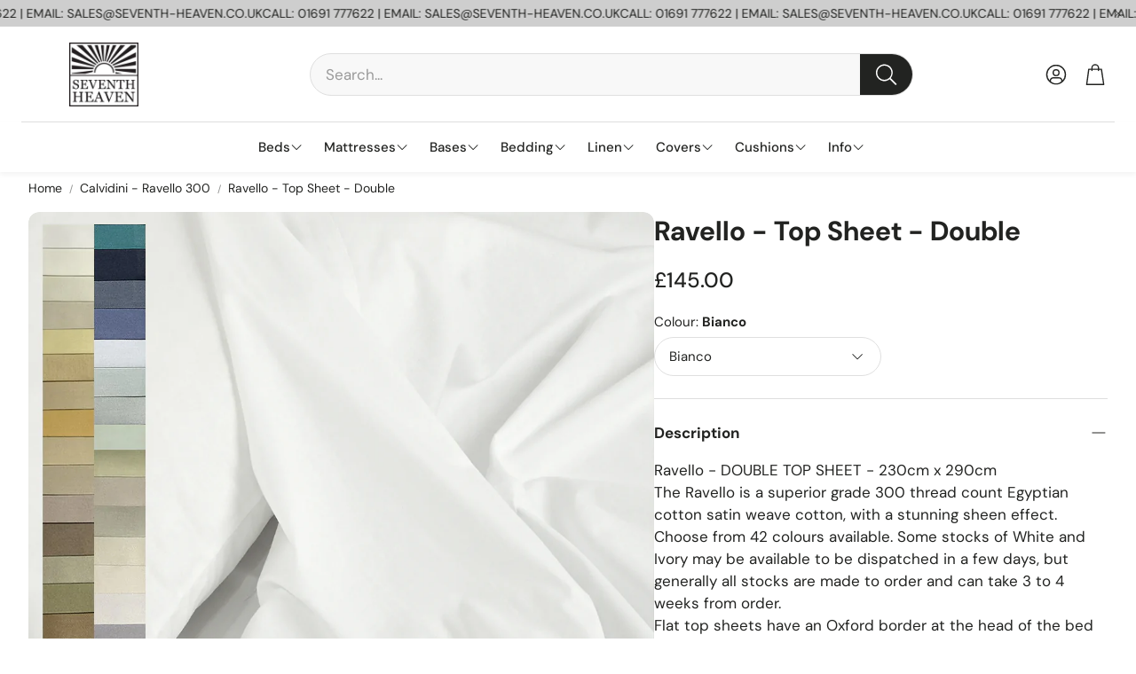

--- FILE ---
content_type: text/html; charset=utf-8
request_url: https://seventh-heaven.co.uk/products/ravello-top-sheet-double
body_size: 51083
content:
<!doctype html>
<html class="no-js" lang="en">
  <head>
    <meta charset="utf-8">
    <meta http-equiv="X-UA-Compatible" content="IE=edge">
    <meta name="viewport" content="width=device-width,initial-scale=1">
    <meta name="theme-color" content="">
    <link rel="canonical" href="https://seventh-heaven.co.uk/products/ravello-top-sheet-double">
    <link rel="preconnect" href="https://cdn.shopify.com" crossorigin><link rel="preconnect" href="https://fonts.shopifycdn.com" crossorigin><title>Ravello - Top Sheet - Double</title>

    
      <meta name="description" content="Ravello - DOUBLE TOP SHEET - 230cm x 290cm The Ravello is a superior grade 300 thread count Egyptian cotton satin weave cotton, with a stunning sheen effect. Choose from 42 colours available. Some stocks of White and Ivory may be available to be dispatched in a few days, but generally all stocks are made to order and c">
    

    

<meta property="og:site_name" content="Seventh Heaven Beds">
<meta property="og:url" content="https://seventh-heaven.co.uk/products/ravello-top-sheet-double">
<meta property="og:title" content="Ravello - Top Sheet - Double">
<meta property="og:type" content="product">
<meta property="og:description" content="Ravello - DOUBLE TOP SHEET - 230cm x 290cm The Ravello is a superior grade 300 thread count Egyptian cotton satin weave cotton, with a stunning sheen effect. Choose from 42 colours available. Some stocks of White and Ivory may be available to be dispatched in a few days, but generally all stocks are made to order and c"><meta property="og:image" content="http://seventh-heaven.co.uk/cdn/shop/products/Ravello-Top-Sheet-1_b515be79-8f48-4a97-9247-a3752e0dab16.jpg?v=1674022937">
  <meta property="og:image:secure_url" content="https://seventh-heaven.co.uk/cdn/shop/products/Ravello-Top-Sheet-1_b515be79-8f48-4a97-9247-a3752e0dab16.jpg?v=1674022937">
  <meta property="og:image:width" content="1000">
  <meta property="og:image:height" content="1000"><meta property="og:price:amount" content="145.00">
  <meta property="og:price:currency" content="GBP"><meta name="twitter:site" content="@https://x.com/Shopify"><meta name="twitter:card" content="summary_large_image">
<meta name="twitter:title" content="Ravello - Top Sheet - Double">
<meta name="twitter:description" content="Ravello - DOUBLE TOP SHEET - 230cm x 290cm The Ravello is a superior grade 300 thread count Egyptian cotton satin weave cotton, with a stunning sheen effect. Choose from 42 colours available. Some stocks of White and Ivory may be available to be dispatched in a few days, but generally all stocks are made to order and c">


    <link href="//seventh-heaven.co.uk/cdn/shop/t/7/assets/swiper-bundle.min.css?v=110464924143625323211740063117" rel="stylesheet" type="text/css" media="all" />
    <link href="//seventh-heaven.co.uk/cdn/shop/t/7/assets/swiper.css?v=152818893861114534121740063117" rel="stylesheet" type="text/css" media="all" />

    <link href="//seventh-heaven.co.uk/cdn/shop/t/7/assets/settings.css?v=124725026874490078131740063138" rel="stylesheet" type="text/css" media="all" />
    <link href="//seventh-heaven.co.uk/cdn/shop/t/7/assets/critical.css?v=158493719286991607601740063116" rel="stylesheet" type="text/css" media="all" />

    <script src="//seventh-heaven.co.uk/cdn/shop/t/7/assets/variants.js?v=92403595089264008251740063117" defer="defer"></script>

    <link rel="preload" href="//seventh-heaven.co.uk/cdn/shop/t/7/assets/main.css?v=4753573990901956721740063116" as="style" onload="this.onload=null;this.rel='stylesheet'">
    <noscript><link rel="stylesheet" href="//seventh-heaven.co.uk/cdn/shop/t/7/assets/main.css?v=4753573990901956721740063116"></noscript>
    <link href="//seventh-heaven.co.uk/cdn/shop/t/7/assets/custom.css?v=111603181540343972631740063116" rel="stylesheet" type="text/css" media="all" />

    <script src="//seventh-heaven.co.uk/cdn/shop/t/7/assets/constants.js?v=158563610161624409731740063116" defer="defer"></script>
    <script src="//seventh-heaven.co.uk/cdn/shop/t/7/assets/pubsub.js?v=158357773527763999511740063116" defer="defer"></script>
    <script src="//seventh-heaven.co.uk/cdn/shop/t/7/assets/global.js?v=105123249998389610981740063116" defer="defer"></script>
    <script src="//seventh-heaven.co.uk/cdn/shop/t/7/assets/base.js?v=499654096688491641740063115" defer="defer"></script>

    <script src="//seventh-heaven.co.uk/cdn/shop/t/7/assets/color-swatch.js?v=74058436714596724481740063115" defer="defer"></script>
    <script src="//seventh-heaven.co.uk/cdn/shop/t/7/assets/localization-form.js?v=67622616882805314401740063116" defer="defer"></script>
    <script src="//seventh-heaven.co.uk/cdn/shop/t/7/assets/animations.js?v=7722913430069583911740063115" defer="defer"></script>
    <script src="//seventh-heaven.co.uk/cdn/shop/t/7/assets/drawer-select.js?v=130014216513905800481740063116" defer="defer"></script>
    <script src="//seventh-heaven.co.uk/cdn/shop/t/7/assets/model_element.js?v=158477732829452102971740063116" defer="defer"></script>
    <script type="module" src="//seventh-heaven.co.uk/cdn/shop/t/7/assets/gallery.js?v=76536252973343340271740063116" defer="defer"></script>

    <script>window.performance && window.performance.mark && window.performance.mark('shopify.content_for_header.start');</script><meta name="google-site-verification" content="ng4HNPskeKManXKKfJ-mPrkmOC8QwxSRJu0BQxwE-GE">
<meta id="shopify-digital-wallet" name="shopify-digital-wallet" content="/61571596515/digital_wallets/dialog">
<meta name="shopify-checkout-api-token" content="131013533a0f0a2d43b03feabde31c8c">
<meta id="in-context-paypal-metadata" data-shop-id="61571596515" data-venmo-supported="false" data-environment="production" data-locale="en_US" data-paypal-v4="true" data-currency="GBP">
<link rel="alternate" type="application/json+oembed" href="https://seventh-heaven.co.uk/products/ravello-top-sheet-double.oembed">
<script async="async" src="/checkouts/internal/preloads.js?locale=en-GB"></script>
<link rel="preconnect" href="https://shop.app" crossorigin="anonymous">
<script async="async" src="https://shop.app/checkouts/internal/preloads.js?locale=en-GB&shop_id=61571596515" crossorigin="anonymous"></script>
<script id="apple-pay-shop-capabilities" type="application/json">{"shopId":61571596515,"countryCode":"GB","currencyCode":"GBP","merchantCapabilities":["supports3DS"],"merchantId":"gid:\/\/shopify\/Shop\/61571596515","merchantName":"Seventh Heaven Beds","requiredBillingContactFields":["postalAddress","email","phone"],"requiredShippingContactFields":["postalAddress","email","phone"],"shippingType":"shipping","supportedNetworks":["visa","maestro","masterCard","amex","discover","elo"],"total":{"type":"pending","label":"Seventh Heaven Beds","amount":"1.00"},"shopifyPaymentsEnabled":true,"supportsSubscriptions":true}</script>
<script id="shopify-features" type="application/json">{"accessToken":"131013533a0f0a2d43b03feabde31c8c","betas":["rich-media-storefront-analytics"],"domain":"seventh-heaven.co.uk","predictiveSearch":true,"shopId":61571596515,"locale":"en"}</script>
<script>var Shopify = Shopify || {};
Shopify.shop = "seventhheavenbeds.myshopify.com";
Shopify.locale = "en";
Shopify.currency = {"active":"GBP","rate":"1.0"};
Shopify.country = "GB";
Shopify.theme = {"name":"Wonder","id":177992728959,"schema_name":"Wonder","schema_version":"1.6.1","theme_store_id":2684,"role":"main"};
Shopify.theme.handle = "null";
Shopify.theme.style = {"id":null,"handle":null};
Shopify.cdnHost = "seventh-heaven.co.uk/cdn";
Shopify.routes = Shopify.routes || {};
Shopify.routes.root = "/";</script>
<script type="module">!function(o){(o.Shopify=o.Shopify||{}).modules=!0}(window);</script>
<script>!function(o){function n(){var o=[];function n(){o.push(Array.prototype.slice.apply(arguments))}return n.q=o,n}var t=o.Shopify=o.Shopify||{};t.loadFeatures=n(),t.autoloadFeatures=n()}(window);</script>
<script>
  window.ShopifyPay = window.ShopifyPay || {};
  window.ShopifyPay.apiHost = "shop.app\/pay";
  window.ShopifyPay.redirectState = null;
</script>
<script id="shop-js-analytics" type="application/json">{"pageType":"product"}</script>
<script defer="defer" async type="module" src="//seventh-heaven.co.uk/cdn/shopifycloud/shop-js/modules/v2/client.init-shop-cart-sync_BT-GjEfc.en.esm.js"></script>
<script defer="defer" async type="module" src="//seventh-heaven.co.uk/cdn/shopifycloud/shop-js/modules/v2/chunk.common_D58fp_Oc.esm.js"></script>
<script defer="defer" async type="module" src="//seventh-heaven.co.uk/cdn/shopifycloud/shop-js/modules/v2/chunk.modal_xMitdFEc.esm.js"></script>
<script type="module">
  await import("//seventh-heaven.co.uk/cdn/shopifycloud/shop-js/modules/v2/client.init-shop-cart-sync_BT-GjEfc.en.esm.js");
await import("//seventh-heaven.co.uk/cdn/shopifycloud/shop-js/modules/v2/chunk.common_D58fp_Oc.esm.js");
await import("//seventh-heaven.co.uk/cdn/shopifycloud/shop-js/modules/v2/chunk.modal_xMitdFEc.esm.js");

  window.Shopify.SignInWithShop?.initShopCartSync?.({"fedCMEnabled":true,"windoidEnabled":true});

</script>
<script>
  window.Shopify = window.Shopify || {};
  if (!window.Shopify.featureAssets) window.Shopify.featureAssets = {};
  window.Shopify.featureAssets['shop-js'] = {"shop-cart-sync":["modules/v2/client.shop-cart-sync_DZOKe7Ll.en.esm.js","modules/v2/chunk.common_D58fp_Oc.esm.js","modules/v2/chunk.modal_xMitdFEc.esm.js"],"init-fed-cm":["modules/v2/client.init-fed-cm_B6oLuCjv.en.esm.js","modules/v2/chunk.common_D58fp_Oc.esm.js","modules/v2/chunk.modal_xMitdFEc.esm.js"],"shop-cash-offers":["modules/v2/client.shop-cash-offers_D2sdYoxE.en.esm.js","modules/v2/chunk.common_D58fp_Oc.esm.js","modules/v2/chunk.modal_xMitdFEc.esm.js"],"shop-login-button":["modules/v2/client.shop-login-button_QeVjl5Y3.en.esm.js","modules/v2/chunk.common_D58fp_Oc.esm.js","modules/v2/chunk.modal_xMitdFEc.esm.js"],"pay-button":["modules/v2/client.pay-button_DXTOsIq6.en.esm.js","modules/v2/chunk.common_D58fp_Oc.esm.js","modules/v2/chunk.modal_xMitdFEc.esm.js"],"shop-button":["modules/v2/client.shop-button_DQZHx9pm.en.esm.js","modules/v2/chunk.common_D58fp_Oc.esm.js","modules/v2/chunk.modal_xMitdFEc.esm.js"],"avatar":["modules/v2/client.avatar_BTnouDA3.en.esm.js"],"init-windoid":["modules/v2/client.init-windoid_CR1B-cfM.en.esm.js","modules/v2/chunk.common_D58fp_Oc.esm.js","modules/v2/chunk.modal_xMitdFEc.esm.js"],"init-shop-for-new-customer-accounts":["modules/v2/client.init-shop-for-new-customer-accounts_C_vY_xzh.en.esm.js","modules/v2/client.shop-login-button_QeVjl5Y3.en.esm.js","modules/v2/chunk.common_D58fp_Oc.esm.js","modules/v2/chunk.modal_xMitdFEc.esm.js"],"init-shop-email-lookup-coordinator":["modules/v2/client.init-shop-email-lookup-coordinator_BI7n9ZSv.en.esm.js","modules/v2/chunk.common_D58fp_Oc.esm.js","modules/v2/chunk.modal_xMitdFEc.esm.js"],"init-shop-cart-sync":["modules/v2/client.init-shop-cart-sync_BT-GjEfc.en.esm.js","modules/v2/chunk.common_D58fp_Oc.esm.js","modules/v2/chunk.modal_xMitdFEc.esm.js"],"shop-toast-manager":["modules/v2/client.shop-toast-manager_DiYdP3xc.en.esm.js","modules/v2/chunk.common_D58fp_Oc.esm.js","modules/v2/chunk.modal_xMitdFEc.esm.js"],"init-customer-accounts":["modules/v2/client.init-customer-accounts_D9ZNqS-Q.en.esm.js","modules/v2/client.shop-login-button_QeVjl5Y3.en.esm.js","modules/v2/chunk.common_D58fp_Oc.esm.js","modules/v2/chunk.modal_xMitdFEc.esm.js"],"init-customer-accounts-sign-up":["modules/v2/client.init-customer-accounts-sign-up_iGw4briv.en.esm.js","modules/v2/client.shop-login-button_QeVjl5Y3.en.esm.js","modules/v2/chunk.common_D58fp_Oc.esm.js","modules/v2/chunk.modal_xMitdFEc.esm.js"],"shop-follow-button":["modules/v2/client.shop-follow-button_CqMgW2wH.en.esm.js","modules/v2/chunk.common_D58fp_Oc.esm.js","modules/v2/chunk.modal_xMitdFEc.esm.js"],"checkout-modal":["modules/v2/client.checkout-modal_xHeaAweL.en.esm.js","modules/v2/chunk.common_D58fp_Oc.esm.js","modules/v2/chunk.modal_xMitdFEc.esm.js"],"shop-login":["modules/v2/client.shop-login_D91U-Q7h.en.esm.js","modules/v2/chunk.common_D58fp_Oc.esm.js","modules/v2/chunk.modal_xMitdFEc.esm.js"],"lead-capture":["modules/v2/client.lead-capture_BJmE1dJe.en.esm.js","modules/v2/chunk.common_D58fp_Oc.esm.js","modules/v2/chunk.modal_xMitdFEc.esm.js"],"payment-terms":["modules/v2/client.payment-terms_Ci9AEqFq.en.esm.js","modules/v2/chunk.common_D58fp_Oc.esm.js","modules/v2/chunk.modal_xMitdFEc.esm.js"]};
</script>
<script>(function() {
  var isLoaded = false;
  function asyncLoad() {
    if (isLoaded) return;
    isLoaded = true;
    var urls = ["\/\/cdn.shopify.com\/proxy\/fda2517a29935fde997bf791988e86fcb4fb389f9c7a0aec1efc102b817192c2\/d1639lhkj5l89m.cloudfront.net\/js\/storefront\/uppromote.js?shop=seventhheavenbeds.myshopify.com\u0026sp-cache-control=cHVibGljLCBtYXgtYWdlPTkwMA"];
    for (var i = 0; i < urls.length; i++) {
      var s = document.createElement('script');
      s.type = 'text/javascript';
      s.async = true;
      s.src = urls[i];
      var x = document.getElementsByTagName('script')[0];
      x.parentNode.insertBefore(s, x);
    }
  };
  if(window.attachEvent) {
    window.attachEvent('onload', asyncLoad);
  } else {
    window.addEventListener('load', asyncLoad, false);
  }
})();</script>
<script id="__st">var __st={"a":61571596515,"offset":0,"reqid":"4e82740b-ddc6-4980-b383-6606a1df5a46-1769038955","pageurl":"seventh-heaven.co.uk\/products\/ravello-top-sheet-double","u":"c019ab45473b","p":"product","rtyp":"product","rid":7601296081123};</script>
<script>window.ShopifyPaypalV4VisibilityTracking = true;</script>
<script id="captcha-bootstrap">!function(){'use strict';const t='contact',e='account',n='new_comment',o=[[t,t],['blogs',n],['comments',n],[t,'customer']],c=[[e,'customer_login'],[e,'guest_login'],[e,'recover_customer_password'],[e,'create_customer']],r=t=>t.map((([t,e])=>`form[action*='/${t}']:not([data-nocaptcha='true']) input[name='form_type'][value='${e}']`)).join(','),a=t=>()=>t?[...document.querySelectorAll(t)].map((t=>t.form)):[];function s(){const t=[...o],e=r(t);return a(e)}const i='password',u='form_key',d=['recaptcha-v3-token','g-recaptcha-response','h-captcha-response',i],f=()=>{try{return window.sessionStorage}catch{return}},m='__shopify_v',_=t=>t.elements[u];function p(t,e,n=!1){try{const o=window.sessionStorage,c=JSON.parse(o.getItem(e)),{data:r}=function(t){const{data:e,action:n}=t;return t[m]||n?{data:e,action:n}:{data:t,action:n}}(c);for(const[e,n]of Object.entries(r))t.elements[e]&&(t.elements[e].value=n);n&&o.removeItem(e)}catch(o){console.error('form repopulation failed',{error:o})}}const l='form_type',E='cptcha';function T(t){t.dataset[E]=!0}const w=window,h=w.document,L='Shopify',v='ce_forms',y='captcha';let A=!1;((t,e)=>{const n=(g='f06e6c50-85a8-45c8-87d0-21a2b65856fe',I='https://cdn.shopify.com/shopifycloud/storefront-forms-hcaptcha/ce_storefront_forms_captcha_hcaptcha.v1.5.2.iife.js',D={infoText:'Protected by hCaptcha',privacyText:'Privacy',termsText:'Terms'},(t,e,n)=>{const o=w[L][v],c=o.bindForm;if(c)return c(t,g,e,D).then(n);var r;o.q.push([[t,g,e,D],n]),r=I,A||(h.body.append(Object.assign(h.createElement('script'),{id:'captcha-provider',async:!0,src:r})),A=!0)});var g,I,D;w[L]=w[L]||{},w[L][v]=w[L][v]||{},w[L][v].q=[],w[L][y]=w[L][y]||{},w[L][y].protect=function(t,e){n(t,void 0,e),T(t)},Object.freeze(w[L][y]),function(t,e,n,w,h,L){const[v,y,A,g]=function(t,e,n){const i=e?o:[],u=t?c:[],d=[...i,...u],f=r(d),m=r(i),_=r(d.filter((([t,e])=>n.includes(e))));return[a(f),a(m),a(_),s()]}(w,h,L),I=t=>{const e=t.target;return e instanceof HTMLFormElement?e:e&&e.form},D=t=>v().includes(t);t.addEventListener('submit',(t=>{const e=I(t);if(!e)return;const n=D(e)&&!e.dataset.hcaptchaBound&&!e.dataset.recaptchaBound,o=_(e),c=g().includes(e)&&(!o||!o.value);(n||c)&&t.preventDefault(),c&&!n&&(function(t){try{if(!f())return;!function(t){const e=f();if(!e)return;const n=_(t);if(!n)return;const o=n.value;o&&e.removeItem(o)}(t);const e=Array.from(Array(32),(()=>Math.random().toString(36)[2])).join('');!function(t,e){_(t)||t.append(Object.assign(document.createElement('input'),{type:'hidden',name:u})),t.elements[u].value=e}(t,e),function(t,e){const n=f();if(!n)return;const o=[...t.querySelectorAll(`input[type='${i}']`)].map((({name:t})=>t)),c=[...d,...o],r={};for(const[a,s]of new FormData(t).entries())c.includes(a)||(r[a]=s);n.setItem(e,JSON.stringify({[m]:1,action:t.action,data:r}))}(t,e)}catch(e){console.error('failed to persist form',e)}}(e),e.submit())}));const S=(t,e)=>{t&&!t.dataset[E]&&(n(t,e.some((e=>e===t))),T(t))};for(const o of['focusin','change'])t.addEventListener(o,(t=>{const e=I(t);D(e)&&S(e,y())}));const B=e.get('form_key'),M=e.get(l),P=B&&M;t.addEventListener('DOMContentLoaded',(()=>{const t=y();if(P)for(const e of t)e.elements[l].value===M&&p(e,B);[...new Set([...A(),...v().filter((t=>'true'===t.dataset.shopifyCaptcha))])].forEach((e=>S(e,t)))}))}(h,new URLSearchParams(w.location.search),n,t,e,['guest_login'])})(!0,!0)}();</script>
<script integrity="sha256-4kQ18oKyAcykRKYeNunJcIwy7WH5gtpwJnB7kiuLZ1E=" data-source-attribution="shopify.loadfeatures" defer="defer" src="//seventh-heaven.co.uk/cdn/shopifycloud/storefront/assets/storefront/load_feature-a0a9edcb.js" crossorigin="anonymous"></script>
<script crossorigin="anonymous" defer="defer" src="//seventh-heaven.co.uk/cdn/shopifycloud/storefront/assets/shopify_pay/storefront-65b4c6d7.js?v=20250812"></script>
<script data-source-attribution="shopify.dynamic_checkout.dynamic.init">var Shopify=Shopify||{};Shopify.PaymentButton=Shopify.PaymentButton||{isStorefrontPortableWallets:!0,init:function(){window.Shopify.PaymentButton.init=function(){};var t=document.createElement("script");t.src="https://seventh-heaven.co.uk/cdn/shopifycloud/portable-wallets/latest/portable-wallets.en.js",t.type="module",document.head.appendChild(t)}};
</script>
<script data-source-attribution="shopify.dynamic_checkout.buyer_consent">
  function portableWalletsHideBuyerConsent(e){var t=document.getElementById("shopify-buyer-consent"),n=document.getElementById("shopify-subscription-policy-button");t&&n&&(t.classList.add("hidden"),t.setAttribute("aria-hidden","true"),n.removeEventListener("click",e))}function portableWalletsShowBuyerConsent(e){var t=document.getElementById("shopify-buyer-consent"),n=document.getElementById("shopify-subscription-policy-button");t&&n&&(t.classList.remove("hidden"),t.removeAttribute("aria-hidden"),n.addEventListener("click",e))}window.Shopify?.PaymentButton&&(window.Shopify.PaymentButton.hideBuyerConsent=portableWalletsHideBuyerConsent,window.Shopify.PaymentButton.showBuyerConsent=portableWalletsShowBuyerConsent);
</script>
<script data-source-attribution="shopify.dynamic_checkout.cart.bootstrap">document.addEventListener("DOMContentLoaded",(function(){function t(){return document.querySelector("shopify-accelerated-checkout-cart, shopify-accelerated-checkout")}if(t())Shopify.PaymentButton.init();else{new MutationObserver((function(e,n){t()&&(Shopify.PaymentButton.init(),n.disconnect())})).observe(document.body,{childList:!0,subtree:!0})}}));
</script>
<link id="shopify-accelerated-checkout-styles" rel="stylesheet" media="screen" href="https://seventh-heaven.co.uk/cdn/shopifycloud/portable-wallets/latest/accelerated-checkout-backwards-compat.css" crossorigin="anonymous">
<style id="shopify-accelerated-checkout-cart">
        #shopify-buyer-consent {
  margin-top: 1em;
  display: inline-block;
  width: 100%;
}

#shopify-buyer-consent.hidden {
  display: none;
}

#shopify-subscription-policy-button {
  background: none;
  border: none;
  padding: 0;
  text-decoration: underline;
  font-size: inherit;
  cursor: pointer;
}

#shopify-subscription-policy-button::before {
  box-shadow: none;
}

      </style>

<script>window.performance && window.performance.mark && window.performance.mark('shopify.content_for_header.end');</script>


    <style data-shopify>
      @font-face {
  font-family: "DM Sans";
  font-weight: 400;
  font-style: normal;
  font-display: swap;
  src: url("//seventh-heaven.co.uk/cdn/fonts/dm_sans/dmsans_n4.ec80bd4dd7e1a334c969c265873491ae56018d72.woff2") format("woff2"),
       url("//seventh-heaven.co.uk/cdn/fonts/dm_sans/dmsans_n4.87bdd914d8a61247b911147ae68e754d695c58a6.woff") format("woff");
}

      @font-face {
  font-family: "DM Sans";
  font-weight: 700;
  font-style: normal;
  font-display: swap;
  src: url("//seventh-heaven.co.uk/cdn/fonts/dm_sans/dmsans_n7.97e21d81502002291ea1de8aefb79170c6946ce5.woff2") format("woff2"),
       url("//seventh-heaven.co.uk/cdn/fonts/dm_sans/dmsans_n7.af5c214f5116410ca1d53a2090665620e78e2e1b.woff") format("woff");
}

      @font-face {
  font-family: "DM Sans";
  font-weight: 400;
  font-style: italic;
  font-display: swap;
  src: url("//seventh-heaven.co.uk/cdn/fonts/dm_sans/dmsans_i4.b8fe05e69ee95d5a53155c346957d8cbf5081c1a.woff2") format("woff2"),
       url("//seventh-heaven.co.uk/cdn/fonts/dm_sans/dmsans_i4.403fe28ee2ea63e142575c0aa47684d65f8c23a0.woff") format("woff");
}

      @font-face {
  font-family: "DM Sans";
  font-weight: 700;
  font-style: italic;
  font-display: swap;
  src: url("//seventh-heaven.co.uk/cdn/fonts/dm_sans/dmsans_i7.52b57f7d7342eb7255084623d98ab83fd96e7f9b.woff2") format("woff2"),
       url("//seventh-heaven.co.uk/cdn/fonts/dm_sans/dmsans_i7.d5e14ef18a1d4a8ce78a4187580b4eb1759c2eda.woff") format("woff");
}

      @font-face {
  font-family: "DM Sans";
  font-weight: 700;
  font-style: normal;
  font-display: swap;
  src: url("//seventh-heaven.co.uk/cdn/fonts/dm_sans/dmsans_n7.97e21d81502002291ea1de8aefb79170c6946ce5.woff2") format("woff2"),
       url("//seventh-heaven.co.uk/cdn/fonts/dm_sans/dmsans_n7.af5c214f5116410ca1d53a2090665620e78e2e1b.woff") format("woff");
}

      @font-face {
  font-family: "DM Sans";
  font-weight: 500;
  font-style: normal;
  font-display: swap;
  src: url("//seventh-heaven.co.uk/cdn/fonts/dm_sans/dmsans_n5.8a0f1984c77eb7186ceb87c4da2173ff65eb012e.woff2") format("woff2"),
       url("//seventh-heaven.co.uk/cdn/fonts/dm_sans/dmsans_n5.9ad2e755a89e15b3d6c53259daad5fc9609888e6.woff") format("woff");
}

      @font-face {
  font-family: "DM Sans";
  font-weight: 500;
  font-style: normal;
  font-display: swap;
  src: url("//seventh-heaven.co.uk/cdn/fonts/dm_sans/dmsans_n5.8a0f1984c77eb7186ceb87c4da2173ff65eb012e.woff2") format("woff2"),
       url("//seventh-heaven.co.uk/cdn/fonts/dm_sans/dmsans_n5.9ad2e755a89e15b3d6c53259daad5fc9609888e6.woff") format("woff");
}

      @font-face {
  font-family: "DM Sans";
  font-weight: 500;
  font-style: normal;
  font-display: swap;
  src: url("//seventh-heaven.co.uk/cdn/fonts/dm_sans/dmsans_n5.8a0f1984c77eb7186ceb87c4da2173ff65eb012e.woff2") format("woff2"),
       url("//seventh-heaven.co.uk/cdn/fonts/dm_sans/dmsans_n5.9ad2e755a89e15b3d6c53259daad5fc9609888e6.woff") format("woff");
}

      

      @font-face {
        font-family: 'icomoon';
        src:  url('//seventh-heaven.co.uk/cdn/shop/t/7/assets/icomoon.eot?v=177295919035341837931740063116?6k4fkf');
        src:  url('//seventh-heaven.co.uk/cdn/shop/t/7/assets/icomoon.eot?v=177295919035341837931740063116?6k4fkf#iefix') format('embedded-opentype'),
          url('//seventh-heaven.co.uk/cdn/shop/t/7/assets/icomoon.ttf?v=57842893614872056761740063116?6k4fkf') format('truetype'),
          url('//seventh-heaven.co.uk/cdn/shop/t/7/assets/icomoon.woff?v=28260046996164968551740063116?6k4fkf') format('woff'),
          url('//seventh-heaven.co.uk/cdn/shop/t/7/assets/icomoon.svg?v=104217218584571201731740063116?6k4fkf#icomoon') format('svg');
        font-weight: normal;
        font-style: normal;
        font-display: block;
      }
    </style>
    <style>
      [data-custom-badge="Sale"]{
        background-color: #d24646;
        color: #151515;
        }
      [data-custom-badge="Trending"]{
        background-color: #91afa2;
        color: #FFFFFF;
        }
      [data-custom-badge=""]{
        background-color: #000000;
        color: #FFFFFF;
        }
      [data-custom-badge=""]{
        background-color: #000000;
        color: #FFFFFF;
        }
    </style><link rel="preload" as="font" href="//seventh-heaven.co.uk/cdn/fonts/dm_sans/dmsans_n4.ec80bd4dd7e1a334c969c265873491ae56018d72.woff2" type="font/woff2" crossorigin><link rel="preload" as="font" href="//seventh-heaven.co.uk/cdn/fonts/dm_sans/dmsans_n7.97e21d81502002291ea1de8aefb79170c6946ce5.woff2" type="font/woff2" crossorigin><link rel="preload" as="font" href="//seventh-heaven.co.uk/cdn/fonts/dm_sans/dmsans_n5.8a0f1984c77eb7186ceb87c4da2173ff65eb012e.woff2" type="font/woff2" crossorigin><link rel="preload" as="font" href="//seventh-heaven.co.uk/cdn/fonts/dm_sans/dmsans_n5.8a0f1984c77eb7186ceb87c4da2173ff65eb012e.woff2" type="font/woff2" crossorigin><link rel="preload" as="font" href="//seventh-heaven.co.uk/cdn/fonts/dm_sans/dmsans_n5.8a0f1984c77eb7186ceb87c4da2173ff65eb012e.woff2" type="font/woff2" crossorigin>

    <script>
      document.documentElement.className = document.documentElement.className.replace('no-js', 'js');
    </script>
  <script src="https://cdn.shopify.com/extensions/019b7cd0-6587-73c3-9937-bcc2249fa2c4/lb-upsell-227/assets/lb-selleasy.js" type="text/javascript" defer="defer"></script>
<link href="https://monorail-edge.shopifysvc.com" rel="dns-prefetch">
<script>(function(){if ("sendBeacon" in navigator && "performance" in window) {try {var session_token_from_headers = performance.getEntriesByType('navigation')[0].serverTiming.find(x => x.name == '_s').description;} catch {var session_token_from_headers = undefined;}var session_cookie_matches = document.cookie.match(/_shopify_s=([^;]*)/);var session_token_from_cookie = session_cookie_matches && session_cookie_matches.length === 2 ? session_cookie_matches[1] : "";var session_token = session_token_from_headers || session_token_from_cookie || "";function handle_abandonment_event(e) {var entries = performance.getEntries().filter(function(entry) {return /monorail-edge.shopifysvc.com/.test(entry.name);});if (!window.abandonment_tracked && entries.length === 0) {window.abandonment_tracked = true;var currentMs = Date.now();var navigation_start = performance.timing.navigationStart;var payload = {shop_id: 61571596515,url: window.location.href,navigation_start,duration: currentMs - navigation_start,session_token,page_type: "product"};window.navigator.sendBeacon("https://monorail-edge.shopifysvc.com/v1/produce", JSON.stringify({schema_id: "online_store_buyer_site_abandonment/1.1",payload: payload,metadata: {event_created_at_ms: currentMs,event_sent_at_ms: currentMs}}));}}window.addEventListener('pagehide', handle_abandonment_event);}}());</script>
<script id="web-pixels-manager-setup">(function e(e,d,r,n,o){if(void 0===o&&(o={}),!Boolean(null===(a=null===(i=window.Shopify)||void 0===i?void 0:i.analytics)||void 0===a?void 0:a.replayQueue)){var i,a;window.Shopify=window.Shopify||{};var t=window.Shopify;t.analytics=t.analytics||{};var s=t.analytics;s.replayQueue=[],s.publish=function(e,d,r){return s.replayQueue.push([e,d,r]),!0};try{self.performance.mark("wpm:start")}catch(e){}var l=function(){var e={modern:/Edge?\/(1{2}[4-9]|1[2-9]\d|[2-9]\d{2}|\d{4,})\.\d+(\.\d+|)|Firefox\/(1{2}[4-9]|1[2-9]\d|[2-9]\d{2}|\d{4,})\.\d+(\.\d+|)|Chrom(ium|e)\/(9{2}|\d{3,})\.\d+(\.\d+|)|(Maci|X1{2}).+ Version\/(15\.\d+|(1[6-9]|[2-9]\d|\d{3,})\.\d+)([,.]\d+|)( \(\w+\)|)( Mobile\/\w+|) Safari\/|Chrome.+OPR\/(9{2}|\d{3,})\.\d+\.\d+|(CPU[ +]OS|iPhone[ +]OS|CPU[ +]iPhone|CPU IPhone OS|CPU iPad OS)[ +]+(15[._]\d+|(1[6-9]|[2-9]\d|\d{3,})[._]\d+)([._]\d+|)|Android:?[ /-](13[3-9]|1[4-9]\d|[2-9]\d{2}|\d{4,})(\.\d+|)(\.\d+|)|Android.+Firefox\/(13[5-9]|1[4-9]\d|[2-9]\d{2}|\d{4,})\.\d+(\.\d+|)|Android.+Chrom(ium|e)\/(13[3-9]|1[4-9]\d|[2-9]\d{2}|\d{4,})\.\d+(\.\d+|)|SamsungBrowser\/([2-9]\d|\d{3,})\.\d+/,legacy:/Edge?\/(1[6-9]|[2-9]\d|\d{3,})\.\d+(\.\d+|)|Firefox\/(5[4-9]|[6-9]\d|\d{3,})\.\d+(\.\d+|)|Chrom(ium|e)\/(5[1-9]|[6-9]\d|\d{3,})\.\d+(\.\d+|)([\d.]+$|.*Safari\/(?![\d.]+ Edge\/[\d.]+$))|(Maci|X1{2}).+ Version\/(10\.\d+|(1[1-9]|[2-9]\d|\d{3,})\.\d+)([,.]\d+|)( \(\w+\)|)( Mobile\/\w+|) Safari\/|Chrome.+OPR\/(3[89]|[4-9]\d|\d{3,})\.\d+\.\d+|(CPU[ +]OS|iPhone[ +]OS|CPU[ +]iPhone|CPU IPhone OS|CPU iPad OS)[ +]+(10[._]\d+|(1[1-9]|[2-9]\d|\d{3,})[._]\d+)([._]\d+|)|Android:?[ /-](13[3-9]|1[4-9]\d|[2-9]\d{2}|\d{4,})(\.\d+|)(\.\d+|)|Mobile Safari.+OPR\/([89]\d|\d{3,})\.\d+\.\d+|Android.+Firefox\/(13[5-9]|1[4-9]\d|[2-9]\d{2}|\d{4,})\.\d+(\.\d+|)|Android.+Chrom(ium|e)\/(13[3-9]|1[4-9]\d|[2-9]\d{2}|\d{4,})\.\d+(\.\d+|)|Android.+(UC? ?Browser|UCWEB|U3)[ /]?(15\.([5-9]|\d{2,})|(1[6-9]|[2-9]\d|\d{3,})\.\d+)\.\d+|SamsungBrowser\/(5\.\d+|([6-9]|\d{2,})\.\d+)|Android.+MQ{2}Browser\/(14(\.(9|\d{2,})|)|(1[5-9]|[2-9]\d|\d{3,})(\.\d+|))(\.\d+|)|K[Aa][Ii]OS\/(3\.\d+|([4-9]|\d{2,})\.\d+)(\.\d+|)/},d=e.modern,r=e.legacy,n=navigator.userAgent;return n.match(d)?"modern":n.match(r)?"legacy":"unknown"}(),u="modern"===l?"modern":"legacy",c=(null!=n?n:{modern:"",legacy:""})[u],f=function(e){return[e.baseUrl,"/wpm","/b",e.hashVersion,"modern"===e.buildTarget?"m":"l",".js"].join("")}({baseUrl:d,hashVersion:r,buildTarget:u}),m=function(e){var d=e.version,r=e.bundleTarget,n=e.surface,o=e.pageUrl,i=e.monorailEndpoint;return{emit:function(e){var a=e.status,t=e.errorMsg,s=(new Date).getTime(),l=JSON.stringify({metadata:{event_sent_at_ms:s},events:[{schema_id:"web_pixels_manager_load/3.1",payload:{version:d,bundle_target:r,page_url:o,status:a,surface:n,error_msg:t},metadata:{event_created_at_ms:s}}]});if(!i)return console&&console.warn&&console.warn("[Web Pixels Manager] No Monorail endpoint provided, skipping logging."),!1;try{return self.navigator.sendBeacon.bind(self.navigator)(i,l)}catch(e){}var u=new XMLHttpRequest;try{return u.open("POST",i,!0),u.setRequestHeader("Content-Type","text/plain"),u.send(l),!0}catch(e){return console&&console.warn&&console.warn("[Web Pixels Manager] Got an unhandled error while logging to Monorail."),!1}}}}({version:r,bundleTarget:l,surface:e.surface,pageUrl:self.location.href,monorailEndpoint:e.monorailEndpoint});try{o.browserTarget=l,function(e){var d=e.src,r=e.async,n=void 0===r||r,o=e.onload,i=e.onerror,a=e.sri,t=e.scriptDataAttributes,s=void 0===t?{}:t,l=document.createElement("script"),u=document.querySelector("head"),c=document.querySelector("body");if(l.async=n,l.src=d,a&&(l.integrity=a,l.crossOrigin="anonymous"),s)for(var f in s)if(Object.prototype.hasOwnProperty.call(s,f))try{l.dataset[f]=s[f]}catch(e){}if(o&&l.addEventListener("load",o),i&&l.addEventListener("error",i),u)u.appendChild(l);else{if(!c)throw new Error("Did not find a head or body element to append the script");c.appendChild(l)}}({src:f,async:!0,onload:function(){if(!function(){var e,d;return Boolean(null===(d=null===(e=window.Shopify)||void 0===e?void 0:e.analytics)||void 0===d?void 0:d.initialized)}()){var d=window.webPixelsManager.init(e)||void 0;if(d){var r=window.Shopify.analytics;r.replayQueue.forEach((function(e){var r=e[0],n=e[1],o=e[2];d.publishCustomEvent(r,n,o)})),r.replayQueue=[],r.publish=d.publishCustomEvent,r.visitor=d.visitor,r.initialized=!0}}},onerror:function(){return m.emit({status:"failed",errorMsg:"".concat(f," has failed to load")})},sri:function(e){var d=/^sha384-[A-Za-z0-9+/=]+$/;return"string"==typeof e&&d.test(e)}(c)?c:"",scriptDataAttributes:o}),m.emit({status:"loading"})}catch(e){m.emit({status:"failed",errorMsg:(null==e?void 0:e.message)||"Unknown error"})}}})({shopId: 61571596515,storefrontBaseUrl: "https://seventh-heaven.co.uk",extensionsBaseUrl: "https://extensions.shopifycdn.com/cdn/shopifycloud/web-pixels-manager",monorailEndpoint: "https://monorail-edge.shopifysvc.com/unstable/produce_batch",surface: "storefront-renderer",enabledBetaFlags: ["2dca8a86"],webPixelsConfigList: [{"id":"2766274943","configuration":"{\"shopId\":\"237456\",\"env\":\"production\",\"metaData\":\"[]\"}","eventPayloadVersion":"v1","runtimeContext":"STRICT","scriptVersion":"bfd9a967c6567947e7b2121ef63afeee","type":"APP","apiClientId":2773553,"privacyPurposes":[],"dataSharingAdjustments":{"protectedCustomerApprovalScopes":["read_customer_address","read_customer_email","read_customer_name","read_customer_personal_data","read_customer_phone"]}},{"id":"1732182399","configuration":"{\"config\":\"{\\\"google_tag_ids\\\":[\\\"G-5QYH3KJBQZ\\\",\\\"GT-P8ZRRSX9\\\"],\\\"target_country\\\":\\\"GB\\\",\\\"gtag_events\\\":[{\\\"type\\\":\\\"search\\\",\\\"action_label\\\":\\\"G-5QYH3KJBQZ\\\"},{\\\"type\\\":\\\"begin_checkout\\\",\\\"action_label\\\":\\\"G-5QYH3KJBQZ\\\"},{\\\"type\\\":\\\"view_item\\\",\\\"action_label\\\":[\\\"G-5QYH3KJBQZ\\\",\\\"MC-YBEMM7QPK4\\\"]},{\\\"type\\\":\\\"purchase\\\",\\\"action_label\\\":[\\\"G-5QYH3KJBQZ\\\",\\\"MC-YBEMM7QPK4\\\"]},{\\\"type\\\":\\\"page_view\\\",\\\"action_label\\\":[\\\"G-5QYH3KJBQZ\\\",\\\"MC-YBEMM7QPK4\\\"]},{\\\"type\\\":\\\"add_payment_info\\\",\\\"action_label\\\":\\\"G-5QYH3KJBQZ\\\"},{\\\"type\\\":\\\"add_to_cart\\\",\\\"action_label\\\":\\\"G-5QYH3KJBQZ\\\"}],\\\"enable_monitoring_mode\\\":false}\"}","eventPayloadVersion":"v1","runtimeContext":"OPEN","scriptVersion":"b2a88bafab3e21179ed38636efcd8a93","type":"APP","apiClientId":1780363,"privacyPurposes":[],"dataSharingAdjustments":{"protectedCustomerApprovalScopes":["read_customer_address","read_customer_email","read_customer_name","read_customer_personal_data","read_customer_phone"]}},{"id":"1630634367","configuration":"{\"accountID\":\"selleasy-metrics-track\"}","eventPayloadVersion":"v1","runtimeContext":"STRICT","scriptVersion":"5aac1f99a8ca74af74cea751ede503d2","type":"APP","apiClientId":5519923,"privacyPurposes":[],"dataSharingAdjustments":{"protectedCustomerApprovalScopes":["read_customer_email","read_customer_name","read_customer_personal_data"]}},{"id":"823656831","configuration":"{\"pixelCode\":\"CNJLBS3C77UA2O57G4IG\"}","eventPayloadVersion":"v1","runtimeContext":"STRICT","scriptVersion":"22e92c2ad45662f435e4801458fb78cc","type":"APP","apiClientId":4383523,"privacyPurposes":["ANALYTICS","MARKETING","SALE_OF_DATA"],"dataSharingAdjustments":{"protectedCustomerApprovalScopes":["read_customer_address","read_customer_email","read_customer_name","read_customer_personal_data","read_customer_phone"]}},{"id":"61833443","configuration":"{\"tagID\":\"2613859099416\"}","eventPayloadVersion":"v1","runtimeContext":"STRICT","scriptVersion":"18031546ee651571ed29edbe71a3550b","type":"APP","apiClientId":3009811,"privacyPurposes":["ANALYTICS","MARKETING","SALE_OF_DATA"],"dataSharingAdjustments":{"protectedCustomerApprovalScopes":["read_customer_address","read_customer_email","read_customer_name","read_customer_personal_data","read_customer_phone"]}},{"id":"shopify-app-pixel","configuration":"{}","eventPayloadVersion":"v1","runtimeContext":"STRICT","scriptVersion":"0450","apiClientId":"shopify-pixel","type":"APP","privacyPurposes":["ANALYTICS","MARKETING"]},{"id":"shopify-custom-pixel","eventPayloadVersion":"v1","runtimeContext":"LAX","scriptVersion":"0450","apiClientId":"shopify-pixel","type":"CUSTOM","privacyPurposes":["ANALYTICS","MARKETING"]}],isMerchantRequest: false,initData: {"shop":{"name":"Seventh Heaven Beds","paymentSettings":{"currencyCode":"GBP"},"myshopifyDomain":"seventhheavenbeds.myshopify.com","countryCode":"GB","storefrontUrl":"https:\/\/seventh-heaven.co.uk"},"customer":null,"cart":null,"checkout":null,"productVariants":[{"price":{"amount":145.0,"currencyCode":"GBP"},"product":{"title":"Ravello - Top Sheet - Double","vendor":"seventhheavenbeds","id":"7601296081123","untranslatedTitle":"Ravello - Top Sheet - Double","url":"\/products\/ravello-top-sheet-double","type":""},"id":"42536550334691","image":{"src":"\/\/seventh-heaven.co.uk\/cdn\/shop\/products\/Ravello-Top-Sheet-1_b515be79-8f48-4a97-9247-a3752e0dab16.jpg?v=1674022937"},"sku":"RAVELLOTSDBIANCO","title":"Bianco","untranslatedTitle":"Bianco"},{"price":{"amount":155.0,"currencyCode":"GBP"},"product":{"title":"Ravello - Top Sheet - Double","vendor":"seventhheavenbeds","id":"7601296081123","untranslatedTitle":"Ravello - Top Sheet - Double","url":"\/products\/ravello-top-sheet-double","type":""},"id":"42536550367459","image":{"src":"\/\/seventh-heaven.co.uk\/cdn\/shop\/products\/Ravello-Top-Sheet-1_b515be79-8f48-4a97-9247-a3752e0dab16.jpg?v=1674022937"},"sku":"RAVELLOTSDAVORIO","title":"Avorio","untranslatedTitle":"Avorio"},{"price":{"amount":155.0,"currencyCode":"GBP"},"product":{"title":"Ravello - Top Sheet - Double","vendor":"seventhheavenbeds","id":"7601296081123","untranslatedTitle":"Ravello - Top Sheet - Double","url":"\/products\/ravello-top-sheet-double","type":""},"id":"42536550400227","image":{"src":"\/\/seventh-heaven.co.uk\/cdn\/shop\/products\/Ravello-Top-Sheet-1_b515be79-8f48-4a97-9247-a3752e0dab16.jpg?v=1674022937"},"sku":"RAVELLOTSDCREMA","title":"Crema","untranslatedTitle":"Crema"},{"price":{"amount":155.0,"currencyCode":"GBP"},"product":{"title":"Ravello - Top Sheet - Double","vendor":"seventhheavenbeds","id":"7601296081123","untranslatedTitle":"Ravello - Top Sheet - Double","url":"\/products\/ravello-top-sheet-double","type":""},"id":"42536550432995","image":{"src":"\/\/seventh-heaven.co.uk\/cdn\/shop\/products\/Ravello-Top-Sheet-1_b515be79-8f48-4a97-9247-a3752e0dab16.jpg?v=1674022937"},"sku":"RAVELLOTSDSABBIA","title":"Sabbia","untranslatedTitle":"Sabbia"},{"price":{"amount":155.0,"currencyCode":"GBP"},"product":{"title":"Ravello - Top Sheet - Double","vendor":"seventhheavenbeds","id":"7601296081123","untranslatedTitle":"Ravello - Top Sheet - Double","url":"\/products\/ravello-top-sheet-double","type":""},"id":"42536550465763","image":{"src":"\/\/seventh-heaven.co.uk\/cdn\/shop\/products\/Ravello-Top-Sheet-1_b515be79-8f48-4a97-9247-a3752e0dab16.jpg?v=1674022937"},"sku":"RAVELLOTSDPROSECCO","title":"Prosecco","untranslatedTitle":"Prosecco"},{"price":{"amount":155.0,"currencyCode":"GBP"},"product":{"title":"Ravello - Top Sheet - Double","vendor":"seventhheavenbeds","id":"7601296081123","untranslatedTitle":"Ravello - Top Sheet - Double","url":"\/products\/ravello-top-sheet-double","type":""},"id":"42536550498531","image":{"src":"\/\/seventh-heaven.co.uk\/cdn\/shop\/products\/Ravello-Top-Sheet-1_b515be79-8f48-4a97-9247-a3752e0dab16.jpg?v=1674022937"},"sku":"RAVELLOTSDCARAMEL","title":"Caramel","untranslatedTitle":"Caramel"},{"price":{"amount":155.0,"currencyCode":"GBP"},"product":{"title":"Ravello - Top Sheet - Double","vendor":"seventhheavenbeds","id":"7601296081123","untranslatedTitle":"Ravello - Top Sheet - Double","url":"\/products\/ravello-top-sheet-double","type":""},"id":"42536550531299","image":{"src":"\/\/seventh-heaven.co.uk\/cdn\/shop\/products\/Ravello-Top-Sheet-1_b515be79-8f48-4a97-9247-a3752e0dab16.jpg?v=1674022937"},"sku":"RAVELLOTSDFRUMENTO","title":"Frumento","untranslatedTitle":"Frumento"},{"price":{"amount":155.0,"currencyCode":"GBP"},"product":{"title":"Ravello - Top Sheet - Double","vendor":"seventhheavenbeds","id":"7601296081123","untranslatedTitle":"Ravello - Top Sheet - Double","url":"\/products\/ravello-top-sheet-double","type":""},"id":"42536550564067","image":{"src":"\/\/seventh-heaven.co.uk\/cdn\/shop\/products\/Ravello-Top-Sheet-1_b515be79-8f48-4a97-9247-a3752e0dab16.jpg?v=1674022937"},"sku":"RAVELLOTSDSOLARE","title":"Solare","untranslatedTitle":"Solare"},{"price":{"amount":155.0,"currencyCode":"GBP"},"product":{"title":"Ravello - Top Sheet - Double","vendor":"seventhheavenbeds","id":"7601296081123","untranslatedTitle":"Ravello - Top Sheet - Double","url":"\/products\/ravello-top-sheet-double","type":""},"id":"42536550596835","image":{"src":"\/\/seventh-heaven.co.uk\/cdn\/shop\/products\/Ravello-Top-Sheet-1_b515be79-8f48-4a97-9247-a3752e0dab16.jpg?v=1674022937"},"sku":"RAVELLOTSDSABLE","title":"Sable","untranslatedTitle":"Sable"},{"price":{"amount":155.0,"currencyCode":"GBP"},"product":{"title":"Ravello - Top Sheet - Double","vendor":"seventhheavenbeds","id":"7601296081123","untranslatedTitle":"Ravello - Top Sheet - Double","url":"\/products\/ravello-top-sheet-double","type":""},"id":"42536550629603","image":{"src":"\/\/seventh-heaven.co.uk\/cdn\/shop\/products\/Ravello-Top-Sheet-1_b515be79-8f48-4a97-9247-a3752e0dab16.jpg?v=1674022937"},"sku":"RAVELLOTSDPREALPI","title":"Prealpi","untranslatedTitle":"Prealpi"},{"price":{"amount":155.0,"currencyCode":"GBP"},"product":{"title":"Ravello - Top Sheet - Double","vendor":"seventhheavenbeds","id":"7601296081123","untranslatedTitle":"Ravello - Top Sheet - Double","url":"\/products\/ravello-top-sheet-double","type":""},"id":"42536550662371","image":{"src":"\/\/seventh-heaven.co.uk\/cdn\/shop\/products\/Ravello-Top-Sheet-1_b515be79-8f48-4a97-9247-a3752e0dab16.jpg?v=1674022937"},"sku":"RAVELLOTSDPRISMA","title":"Prisma","untranslatedTitle":"Prisma"},{"price":{"amount":155.0,"currencyCode":"GBP"},"product":{"title":"Ravello - Top Sheet - Double","vendor":"seventhheavenbeds","id":"7601296081123","untranslatedTitle":"Ravello - Top Sheet - Double","url":"\/products\/ravello-top-sheet-double","type":""},"id":"42536550695139","image":{"src":"\/\/seventh-heaven.co.uk\/cdn\/shop\/products\/Ravello-Top-Sheet-1_b515be79-8f48-4a97-9247-a3752e0dab16.jpg?v=1674022937"},"sku":"RAVELLOTSDRICCIO","title":"Riccio","untranslatedTitle":"Riccio"},{"price":{"amount":155.0,"currencyCode":"GBP"},"product":{"title":"Ravello - Top Sheet - Double","vendor":"seventhheavenbeds","id":"7601296081123","untranslatedTitle":"Ravello - Top Sheet - Double","url":"\/products\/ravello-top-sheet-double","type":""},"id":"42536550727907","image":{"src":"\/\/seventh-heaven.co.uk\/cdn\/shop\/products\/Ravello-Top-Sheet-1_b515be79-8f48-4a97-9247-a3752e0dab16.jpg?v=1674022937"},"sku":"RAVELLOTSDTAUPE","title":"Taupe","untranslatedTitle":"Taupe"},{"price":{"amount":155.0,"currencyCode":"GBP"},"product":{"title":"Ravello - Top Sheet - Double","vendor":"seventhheavenbeds","id":"7601296081123","untranslatedTitle":"Ravello - Top Sheet - Double","url":"\/products\/ravello-top-sheet-double","type":""},"id":"42536550760675","image":{"src":"\/\/seventh-heaven.co.uk\/cdn\/shop\/products\/Ravello-Top-Sheet-1_b515be79-8f48-4a97-9247-a3752e0dab16.jpg?v=1674022937"},"sku":"RAVELLOTSDPIAZZA","title":"Piazza","untranslatedTitle":"Piazza"},{"price":{"amount":155.0,"currencyCode":"GBP"},"product":{"title":"Ravello - Top Sheet - Double","vendor":"seventhheavenbeds","id":"7601296081123","untranslatedTitle":"Ravello - Top Sheet - Double","url":"\/products\/ravello-top-sheet-double","type":""},"id":"42536550793443","image":{"src":"\/\/seventh-heaven.co.uk\/cdn\/shop\/products\/Ravello-Top-Sheet-1_b515be79-8f48-4a97-9247-a3752e0dab16.jpg?v=1674022937"},"sku":"RAVELLOTSDCAFFE","title":"Caffe","untranslatedTitle":"Caffe"},{"price":{"amount":155.0,"currencyCode":"GBP"},"product":{"title":"Ravello - Top Sheet - Double","vendor":"seventhheavenbeds","id":"7601296081123","untranslatedTitle":"Ravello - Top Sheet - Double","url":"\/products\/ravello-top-sheet-double","type":""},"id":"42536550826211","image":{"src":"\/\/seventh-heaven.co.uk\/cdn\/shop\/products\/Ravello-Top-Sheet-1_b515be79-8f48-4a97-9247-a3752e0dab16.jpg?v=1674022937"},"sku":"RAVELLOTSDCASTELLO","title":"Castello","untranslatedTitle":"Castello"},{"price":{"amount":155.0,"currencyCode":"GBP"},"product":{"title":"Ravello - Top Sheet - Double","vendor":"seventhheavenbeds","id":"7601296081123","untranslatedTitle":"Ravello - Top Sheet - Double","url":"\/products\/ravello-top-sheet-double","type":""},"id":"42536550858979","image":{"src":"\/\/seventh-heaven.co.uk\/cdn\/shop\/products\/Ravello-Top-Sheet-1_b515be79-8f48-4a97-9247-a3752e0dab16.jpg?v=1674022937"},"sku":"RAVELLOTSDELLISSE","title":"Ellisse","untranslatedTitle":"Ellisse"},{"price":{"amount":155.0,"currencyCode":"GBP"},"product":{"title":"Ravello - Top Sheet - Double","vendor":"seventhheavenbeds","id":"7601296081123","untranslatedTitle":"Ravello - Top Sheet - Double","url":"\/products\/ravello-top-sheet-double","type":""},"id":"42536550891747","image":{"src":"\/\/seventh-heaven.co.uk\/cdn\/shop\/products\/Ravello-Top-Sheet-1_b515be79-8f48-4a97-9247-a3752e0dab16.jpg?v=1674022937"},"sku":"RAVELLOTSDCUPOLA","title":"Cupola","untranslatedTitle":"Cupola"},{"price":{"amount":155.0,"currencyCode":"GBP"},"product":{"title":"Ravello - Top Sheet - Double","vendor":"seventhheavenbeds","id":"7601296081123","untranslatedTitle":"Ravello - Top Sheet - Double","url":"\/products\/ravello-top-sheet-double","type":""},"id":"42536550924515","image":{"src":"\/\/seventh-heaven.co.uk\/cdn\/shop\/products\/Ravello-Top-Sheet-1_b515be79-8f48-4a97-9247-a3752e0dab16.jpg?v=1674022937"},"sku":"RAVELLOTSDOPULENTO","title":"Opulento","untranslatedTitle":"Opulento"},{"price":{"amount":155.0,"currencyCode":"GBP"},"product":{"title":"Ravello - Top Sheet - Double","vendor":"seventhheavenbeds","id":"7601296081123","untranslatedTitle":"Ravello - Top Sheet - Double","url":"\/products\/ravello-top-sheet-double","type":""},"id":"42536550957283","image":{"src":"\/\/seventh-heaven.co.uk\/cdn\/shop\/products\/Ravello-Top-Sheet-1_b515be79-8f48-4a97-9247-a3752e0dab16.jpg?v=1674022937"},"sku":"RAVELLOTSDCADENZA","title":"Cadenza","untranslatedTitle":"Cadenza"},{"price":{"amount":155.0,"currencyCode":"GBP"},"product":{"title":"Ravello - Top Sheet - Double","vendor":"seventhheavenbeds","id":"7601296081123","untranslatedTitle":"Ravello - Top Sheet - Double","url":"\/products\/ravello-top-sheet-double","type":""},"id":"42536550990051","image":{"src":"\/\/seventh-heaven.co.uk\/cdn\/shop\/products\/Ravello-Top-Sheet-1_b515be79-8f48-4a97-9247-a3752e0dab16.jpg?v=1674022937"},"sku":"RAVELLOTSDVIOLA","title":"Viola","untranslatedTitle":"Viola"},{"price":{"amount":155.0,"currencyCode":"GBP"},"product":{"title":"Ravello - Top Sheet - Double","vendor":"seventhheavenbeds","id":"7601296081123","untranslatedTitle":"Ravello - Top Sheet - Double","url":"\/products\/ravello-top-sheet-double","type":""},"id":"42536551055587","image":{"src":"\/\/seventh-heaven.co.uk\/cdn\/shop\/products\/Ravello-Top-Sheet-1_b515be79-8f48-4a97-9247-a3752e0dab16.jpg?v=1674022937"},"sku":"RAVELLOTSDCOBALTO","title":"Cobalto","untranslatedTitle":"Cobalto"},{"price":{"amount":155.0,"currencyCode":"GBP"},"product":{"title":"Ravello - Top Sheet - Double","vendor":"seventhheavenbeds","id":"7601296081123","untranslatedTitle":"Ravello - Top Sheet - Double","url":"\/products\/ravello-top-sheet-double","type":""},"id":"42536551121123","image":{"src":"\/\/seventh-heaven.co.uk\/cdn\/shop\/products\/Ravello-Top-Sheet-1_b515be79-8f48-4a97-9247-a3752e0dab16.jpg?v=1674022937"},"sku":"RAVELLOTSDMARINA","title":"Marina","untranslatedTitle":"Marina"},{"price":{"amount":155.0,"currencyCode":"GBP"},"product":{"title":"Ravello - Top Sheet - Double","vendor":"seventhheavenbeds","id":"7601296081123","untranslatedTitle":"Ravello - Top Sheet - Double","url":"\/products\/ravello-top-sheet-double","type":""},"id":"42536551153891","image":{"src":"\/\/seventh-heaven.co.uk\/cdn\/shop\/products\/Ravello-Top-Sheet-1_b515be79-8f48-4a97-9247-a3752e0dab16.jpg?v=1674022937"},"sku":"RAVELLOTSDBLU","title":"Blu","untranslatedTitle":"Blu"},{"price":{"amount":155.0,"currencyCode":"GBP"},"product":{"title":"Ravello - Top Sheet - Double","vendor":"seventhheavenbeds","id":"7601296081123","untranslatedTitle":"Ravello - Top Sheet - Double","url":"\/products\/ravello-top-sheet-double","type":""},"id":"42536551186659","image":{"src":"\/\/seventh-heaven.co.uk\/cdn\/shop\/products\/Ravello-Top-Sheet-1_b515be79-8f48-4a97-9247-a3752e0dab16.jpg?v=1674022937"},"sku":"RAVELLOTSDINTENSO","title":"Intenso","untranslatedTitle":"Intenso"},{"price":{"amount":155.0,"currencyCode":"GBP"},"product":{"title":"Ravello - Top Sheet - Double","vendor":"seventhheavenbeds","id":"7601296081123","untranslatedTitle":"Ravello - Top Sheet - Double","url":"\/products\/ravello-top-sheet-double","type":""},"id":"42536551219427","image":{"src":"\/\/seventh-heaven.co.uk\/cdn\/shop\/products\/Ravello-Top-Sheet-1_b515be79-8f48-4a97-9247-a3752e0dab16.jpg?v=1674022937"},"sku":"RAVELLOTSDAZZURO","title":"Azzuro","untranslatedTitle":"Azzuro"},{"price":{"amount":155.0,"currencyCode":"GBP"},"product":{"title":"Ravello - Top Sheet - Double","vendor":"seventhheavenbeds","id":"7601296081123","untranslatedTitle":"Ravello - Top Sheet - Double","url":"\/products\/ravello-top-sheet-double","type":""},"id":"42536551252195","image":{"src":"\/\/seventh-heaven.co.uk\/cdn\/shop\/products\/Ravello-Top-Sheet-1_b515be79-8f48-4a97-9247-a3752e0dab16.jpg?v=1674022937"},"sku":"RAVELLOTSDVIVO","title":"Vivo","untranslatedTitle":"Vivo"},{"price":{"amount":155.0,"currencyCode":"GBP"},"product":{"title":"Ravello - Top Sheet - Double","vendor":"seventhheavenbeds","id":"7601296081123","untranslatedTitle":"Ravello - Top Sheet - Double","url":"\/products\/ravello-top-sheet-double","type":""},"id":"42536551284963","image":{"src":"\/\/seventh-heaven.co.uk\/cdn\/shop\/products\/Ravello-Top-Sheet-1_b515be79-8f48-4a97-9247-a3752e0dab16.jpg?v=1674022937"},"sku":"RAVELLOTSDTERRENO","title":"Terreno","untranslatedTitle":"Terreno"},{"price":{"amount":155.0,"currencyCode":"GBP"},"product":{"title":"Ravello - Top Sheet - Double","vendor":"seventhheavenbeds","id":"7601296081123","untranslatedTitle":"Ravello - Top Sheet - Double","url":"\/products\/ravello-top-sheet-double","type":""},"id":"42536551317731","image":{"src":"\/\/seventh-heaven.co.uk\/cdn\/shop\/products\/Ravello-Top-Sheet-1_b515be79-8f48-4a97-9247-a3752e0dab16.jpg?v=1674022937"},"sku":"RAVELLOTSDATTIMO","title":"Attimo","untranslatedTitle":"Attimo"},{"price":{"amount":155.0,"currencyCode":"GBP"},"product":{"title":"Ravello - Top Sheet - Double","vendor":"seventhheavenbeds","id":"7601296081123","untranslatedTitle":"Ravello - Top Sheet - Double","url":"\/products\/ravello-top-sheet-double","type":""},"id":"42536551350499","image":{"src":"\/\/seventh-heaven.co.uk\/cdn\/shop\/products\/Ravello-Top-Sheet-1_b515be79-8f48-4a97-9247-a3752e0dab16.jpg?v=1674022937"},"sku":"RAVELLOTSDCOLLINA","title":"Collina","untranslatedTitle":"Collina"},{"price":{"amount":155.0,"currencyCode":"GBP"},"product":{"title":"Ravello - Top Sheet - Double","vendor":"seventhheavenbeds","id":"7601296081123","untranslatedTitle":"Ravello - Top Sheet - Double","url":"\/products\/ravello-top-sheet-double","type":""},"id":"42536551383267","image":{"src":"\/\/seventh-heaven.co.uk\/cdn\/shop\/products\/Ravello-Top-Sheet-1_b515be79-8f48-4a97-9247-a3752e0dab16.jpg?v=1674022937"},"sku":"RAVELLOTSDFUMO","title":"Fumo","untranslatedTitle":"Fumo"},{"price":{"amount":155.0,"currencyCode":"GBP"},"product":{"title":"Ravello - Top Sheet - Double","vendor":"seventhheavenbeds","id":"7601296081123","untranslatedTitle":"Ravello - Top Sheet - Double","url":"\/products\/ravello-top-sheet-double","type":""},"id":"42536551416035","image":{"src":"\/\/seventh-heaven.co.uk\/cdn\/shop\/products\/Ravello-Top-Sheet-1_b515be79-8f48-4a97-9247-a3752e0dab16.jpg?v=1674022937"},"sku":"RAVELLOTSDPIETRA","title":"Pietra","untranslatedTitle":"Pietra"},{"price":{"amount":155.0,"currencyCode":"GBP"},"product":{"title":"Ravello - Top Sheet - Double","vendor":"seventhheavenbeds","id":"7601296081123","untranslatedTitle":"Ravello - Top Sheet - Double","url":"\/products\/ravello-top-sheet-double","type":""},"id":"42536551448803","image":{"src":"\/\/seventh-heaven.co.uk\/cdn\/shop\/products\/Ravello-Top-Sheet-1_b515be79-8f48-4a97-9247-a3752e0dab16.jpg?v=1674022937"},"sku":"RAVELLOTSDOSTRICA","title":"Ostrica","untranslatedTitle":"Ostrica"},{"price":{"amount":155.0,"currencyCode":"GBP"},"product":{"title":"Ravello - Top Sheet - Double","vendor":"seventhheavenbeds","id":"7601296081123","untranslatedTitle":"Ravello - Top Sheet - Double","url":"\/products\/ravello-top-sheet-double","type":""},"id":"42536551481571","image":{"src":"\/\/seventh-heaven.co.uk\/cdn\/shop\/products\/Ravello-Top-Sheet-1_b515be79-8f48-4a97-9247-a3752e0dab16.jpg?v=1674022937"},"sku":"RAVELLOTSDPLATINO","title":"Platino","untranslatedTitle":"Platino"},{"price":{"amount":155.0,"currencyCode":"GBP"},"product":{"title":"Ravello - Top Sheet - Double","vendor":"seventhheavenbeds","id":"7601296081123","untranslatedTitle":"Ravello - Top Sheet - Double","url":"\/products\/ravello-top-sheet-double","type":""},"id":"42536551514339","image":{"src":"\/\/seventh-heaven.co.uk\/cdn\/shop\/products\/Ravello-Top-Sheet-1_b515be79-8f48-4a97-9247-a3752e0dab16.jpg?v=1674022937"},"sku":"RAVELLOTSDARGENTO","title":"Argento","untranslatedTitle":"Argento"},{"price":{"amount":155.0,"currencyCode":"GBP"},"product":{"title":"Ravello - Top Sheet - Double","vendor":"seventhheavenbeds","id":"7601296081123","untranslatedTitle":"Ravello - Top Sheet - Double","url":"\/products\/ravello-top-sheet-double","type":""},"id":"42536551547107","image":{"src":"\/\/seventh-heaven.co.uk\/cdn\/shop\/products\/Ravello-Top-Sheet-1_b515be79-8f48-4a97-9247-a3752e0dab16.jpg?v=1674022937"},"sku":"RAVELLOTSDMETALLO","title":"Metallo","untranslatedTitle":"Metallo"},{"price":{"amount":155.0,"currencyCode":"GBP"},"product":{"title":"Ravello - Top Sheet - Double","vendor":"seventhheavenbeds","id":"7601296081123","untranslatedTitle":"Ravello - Top Sheet - Double","url":"\/products\/ravello-top-sheet-double","type":""},"id":"42536551579875","image":{"src":"\/\/seventh-heaven.co.uk\/cdn\/shop\/products\/Ravello-Top-Sheet-1_b515be79-8f48-4a97-9247-a3752e0dab16.jpg?v=1674022937"},"sku":"RAVELLOTSDARDESIA","title":"Ardesia","untranslatedTitle":"Ardesia"},{"price":{"amount":155.0,"currencyCode":"GBP"},"product":{"title":"Ravello - Top Sheet - Double","vendor":"seventhheavenbeds","id":"7601296081123","untranslatedTitle":"Ravello - Top Sheet - Double","url":"\/products\/ravello-top-sheet-double","type":""},"id":"42536551612643","image":{"src":"\/\/seventh-heaven.co.uk\/cdn\/shop\/products\/Ravello-Top-Sheet-1_b515be79-8f48-4a97-9247-a3752e0dab16.jpg?v=1674022937"},"sku":"RAVELLOTSDLUSTRO","title":"Lustro","untranslatedTitle":"Lustro"},{"price":{"amount":155.0,"currencyCode":"GBP"},"product":{"title":"Ravello - Top Sheet - Double","vendor":"seventhheavenbeds","id":"7601296081123","untranslatedTitle":"Ravello - Top Sheet - Double","url":"\/products\/ravello-top-sheet-double","type":""},"id":"42536551645411","image":{"src":"\/\/seventh-heaven.co.uk\/cdn\/shop\/products\/Ravello-Top-Sheet-1_b515be79-8f48-4a97-9247-a3752e0dab16.jpg?v=1674022937"},"sku":"RAVELLOTSDGRISAGLIA","title":"Grisaglia","untranslatedTitle":"Grisaglia"},{"price":{"amount":155.0,"currencyCode":"GBP"},"product":{"title":"Ravello - Top Sheet - Double","vendor":"seventhheavenbeds","id":"7601296081123","untranslatedTitle":"Ravello - Top Sheet - Double","url":"\/products\/ravello-top-sheet-double","type":""},"id":"42536551678179","image":{"src":"\/\/seventh-heaven.co.uk\/cdn\/shop\/products\/Ravello-Top-Sheet-1_b515be79-8f48-4a97-9247-a3752e0dab16.jpg?v=1674022937"},"sku":"RAVELLOTSDTORBA","title":"Torba","untranslatedTitle":"Torba"},{"price":{"amount":155.0,"currencyCode":"GBP"},"product":{"title":"Ravello - Top Sheet - Double","vendor":"seventhheavenbeds","id":"7601296081123","untranslatedTitle":"Ravello - Top Sheet - Double","url":"\/products\/ravello-top-sheet-double","type":""},"id":"42536551710947","image":{"src":"\/\/seventh-heaven.co.uk\/cdn\/shop\/products\/Ravello-Top-Sheet-1_b515be79-8f48-4a97-9247-a3752e0dab16.jpg?v=1674022937"},"sku":"RAVELLOTSDNERO","title":"Nero","untranslatedTitle":"Nero"},{"price":{"amount":155.0,"currencyCode":"GBP"},"product":{"title":"Ravello - Top Sheet - Double","vendor":"seventhheavenbeds","id":"7601296081123","untranslatedTitle":"Ravello - Top Sheet - Double","url":"\/products\/ravello-top-sheet-double","type":""},"id":"42536551743715","image":{"src":"\/\/seventh-heaven.co.uk\/cdn\/shop\/products\/Ravello-Top-Sheet-1_b515be79-8f48-4a97-9247-a3752e0dab16.jpg?v=1674022937"},"sku":"RAVELLOTSDROSSO","title":"Rosso","untranslatedTitle":"Rosso"}],"purchasingCompany":null},},"https://seventh-heaven.co.uk/cdn","fcfee988w5aeb613cpc8e4bc33m6693e112",{"modern":"","legacy":""},{"shopId":"61571596515","storefrontBaseUrl":"https:\/\/seventh-heaven.co.uk","extensionBaseUrl":"https:\/\/extensions.shopifycdn.com\/cdn\/shopifycloud\/web-pixels-manager","surface":"storefront-renderer","enabledBetaFlags":"[\"2dca8a86\"]","isMerchantRequest":"false","hashVersion":"fcfee988w5aeb613cpc8e4bc33m6693e112","publish":"custom","events":"[[\"page_viewed\",{}],[\"product_viewed\",{\"productVariant\":{\"price\":{\"amount\":145.0,\"currencyCode\":\"GBP\"},\"product\":{\"title\":\"Ravello - Top Sheet - Double\",\"vendor\":\"seventhheavenbeds\",\"id\":\"7601296081123\",\"untranslatedTitle\":\"Ravello - Top Sheet - Double\",\"url\":\"\/products\/ravello-top-sheet-double\",\"type\":\"\"},\"id\":\"42536550334691\",\"image\":{\"src\":\"\/\/seventh-heaven.co.uk\/cdn\/shop\/products\/Ravello-Top-Sheet-1_b515be79-8f48-4a97-9247-a3752e0dab16.jpg?v=1674022937\"},\"sku\":\"RAVELLOTSDBIANCO\",\"title\":\"Bianco\",\"untranslatedTitle\":\"Bianco\"}}]]"});</script><script>
  window.ShopifyAnalytics = window.ShopifyAnalytics || {};
  window.ShopifyAnalytics.meta = window.ShopifyAnalytics.meta || {};
  window.ShopifyAnalytics.meta.currency = 'GBP';
  var meta = {"product":{"id":7601296081123,"gid":"gid:\/\/shopify\/Product\/7601296081123","vendor":"seventhheavenbeds","type":"","handle":"ravello-top-sheet-double","variants":[{"id":42536550334691,"price":14500,"name":"Ravello - Top Sheet - Double - Bianco","public_title":"Bianco","sku":"RAVELLOTSDBIANCO"},{"id":42536550367459,"price":15500,"name":"Ravello - Top Sheet - Double - Avorio","public_title":"Avorio","sku":"RAVELLOTSDAVORIO"},{"id":42536550400227,"price":15500,"name":"Ravello - Top Sheet - Double - Crema","public_title":"Crema","sku":"RAVELLOTSDCREMA"},{"id":42536550432995,"price":15500,"name":"Ravello - Top Sheet - Double - Sabbia","public_title":"Sabbia","sku":"RAVELLOTSDSABBIA"},{"id":42536550465763,"price":15500,"name":"Ravello - Top Sheet - Double - Prosecco","public_title":"Prosecco","sku":"RAVELLOTSDPROSECCO"},{"id":42536550498531,"price":15500,"name":"Ravello - Top Sheet - Double - Caramel","public_title":"Caramel","sku":"RAVELLOTSDCARAMEL"},{"id":42536550531299,"price":15500,"name":"Ravello - Top Sheet - Double - Frumento","public_title":"Frumento","sku":"RAVELLOTSDFRUMENTO"},{"id":42536550564067,"price":15500,"name":"Ravello - Top Sheet - Double - Solare","public_title":"Solare","sku":"RAVELLOTSDSOLARE"},{"id":42536550596835,"price":15500,"name":"Ravello - Top Sheet - Double - Sable","public_title":"Sable","sku":"RAVELLOTSDSABLE"},{"id":42536550629603,"price":15500,"name":"Ravello - Top Sheet - Double - Prealpi","public_title":"Prealpi","sku":"RAVELLOTSDPREALPI"},{"id":42536550662371,"price":15500,"name":"Ravello - Top Sheet - Double - Prisma","public_title":"Prisma","sku":"RAVELLOTSDPRISMA"},{"id":42536550695139,"price":15500,"name":"Ravello - Top Sheet - Double - Riccio","public_title":"Riccio","sku":"RAVELLOTSDRICCIO"},{"id":42536550727907,"price":15500,"name":"Ravello - Top Sheet - Double - Taupe","public_title":"Taupe","sku":"RAVELLOTSDTAUPE"},{"id":42536550760675,"price":15500,"name":"Ravello - Top Sheet - Double - Piazza","public_title":"Piazza","sku":"RAVELLOTSDPIAZZA"},{"id":42536550793443,"price":15500,"name":"Ravello - Top Sheet - Double - Caffe","public_title":"Caffe","sku":"RAVELLOTSDCAFFE"},{"id":42536550826211,"price":15500,"name":"Ravello - Top Sheet - Double - Castello","public_title":"Castello","sku":"RAVELLOTSDCASTELLO"},{"id":42536550858979,"price":15500,"name":"Ravello - Top Sheet - Double - Ellisse","public_title":"Ellisse","sku":"RAVELLOTSDELLISSE"},{"id":42536550891747,"price":15500,"name":"Ravello - Top Sheet - Double - Cupola","public_title":"Cupola","sku":"RAVELLOTSDCUPOLA"},{"id":42536550924515,"price":15500,"name":"Ravello - Top Sheet - Double - Opulento","public_title":"Opulento","sku":"RAVELLOTSDOPULENTO"},{"id":42536550957283,"price":15500,"name":"Ravello - Top Sheet - Double - Cadenza","public_title":"Cadenza","sku":"RAVELLOTSDCADENZA"},{"id":42536550990051,"price":15500,"name":"Ravello - Top Sheet - Double - Viola","public_title":"Viola","sku":"RAVELLOTSDVIOLA"},{"id":42536551055587,"price":15500,"name":"Ravello - Top Sheet - Double - Cobalto","public_title":"Cobalto","sku":"RAVELLOTSDCOBALTO"},{"id":42536551121123,"price":15500,"name":"Ravello - Top Sheet - Double - Marina","public_title":"Marina","sku":"RAVELLOTSDMARINA"},{"id":42536551153891,"price":15500,"name":"Ravello - Top Sheet - Double - Blu","public_title":"Blu","sku":"RAVELLOTSDBLU"},{"id":42536551186659,"price":15500,"name":"Ravello - Top Sheet - Double - Intenso","public_title":"Intenso","sku":"RAVELLOTSDINTENSO"},{"id":42536551219427,"price":15500,"name":"Ravello - Top Sheet - Double - Azzuro","public_title":"Azzuro","sku":"RAVELLOTSDAZZURO"},{"id":42536551252195,"price":15500,"name":"Ravello - Top Sheet - Double - Vivo","public_title":"Vivo","sku":"RAVELLOTSDVIVO"},{"id":42536551284963,"price":15500,"name":"Ravello - Top Sheet - Double - Terreno","public_title":"Terreno","sku":"RAVELLOTSDTERRENO"},{"id":42536551317731,"price":15500,"name":"Ravello - Top Sheet - Double - Attimo","public_title":"Attimo","sku":"RAVELLOTSDATTIMO"},{"id":42536551350499,"price":15500,"name":"Ravello - Top Sheet - Double - Collina","public_title":"Collina","sku":"RAVELLOTSDCOLLINA"},{"id":42536551383267,"price":15500,"name":"Ravello - Top Sheet - Double - Fumo","public_title":"Fumo","sku":"RAVELLOTSDFUMO"},{"id":42536551416035,"price":15500,"name":"Ravello - Top Sheet - Double - Pietra","public_title":"Pietra","sku":"RAVELLOTSDPIETRA"},{"id":42536551448803,"price":15500,"name":"Ravello - Top Sheet - Double - Ostrica","public_title":"Ostrica","sku":"RAVELLOTSDOSTRICA"},{"id":42536551481571,"price":15500,"name":"Ravello - Top Sheet - Double - Platino","public_title":"Platino","sku":"RAVELLOTSDPLATINO"},{"id":42536551514339,"price":15500,"name":"Ravello - Top Sheet - Double - Argento","public_title":"Argento","sku":"RAVELLOTSDARGENTO"},{"id":42536551547107,"price":15500,"name":"Ravello - Top Sheet - Double - Metallo","public_title":"Metallo","sku":"RAVELLOTSDMETALLO"},{"id":42536551579875,"price":15500,"name":"Ravello - Top Sheet - Double - Ardesia","public_title":"Ardesia","sku":"RAVELLOTSDARDESIA"},{"id":42536551612643,"price":15500,"name":"Ravello - Top Sheet - Double - Lustro","public_title":"Lustro","sku":"RAVELLOTSDLUSTRO"},{"id":42536551645411,"price":15500,"name":"Ravello - Top Sheet - Double - Grisaglia","public_title":"Grisaglia","sku":"RAVELLOTSDGRISAGLIA"},{"id":42536551678179,"price":15500,"name":"Ravello - Top Sheet - Double - Torba","public_title":"Torba","sku":"RAVELLOTSDTORBA"},{"id":42536551710947,"price":15500,"name":"Ravello - Top Sheet - Double - Nero","public_title":"Nero","sku":"RAVELLOTSDNERO"},{"id":42536551743715,"price":15500,"name":"Ravello - Top Sheet - Double - Rosso","public_title":"Rosso","sku":"RAVELLOTSDROSSO"}],"remote":false},"page":{"pageType":"product","resourceType":"product","resourceId":7601296081123,"requestId":"4e82740b-ddc6-4980-b383-6606a1df5a46-1769038955"}};
  for (var attr in meta) {
    window.ShopifyAnalytics.meta[attr] = meta[attr];
  }
</script>
<script class="analytics">
  (function () {
    var customDocumentWrite = function(content) {
      var jquery = null;

      if (window.jQuery) {
        jquery = window.jQuery;
      } else if (window.Checkout && window.Checkout.$) {
        jquery = window.Checkout.$;
      }

      if (jquery) {
        jquery('body').append(content);
      }
    };

    var hasLoggedConversion = function(token) {
      if (token) {
        return document.cookie.indexOf('loggedConversion=' + token) !== -1;
      }
      return false;
    }

    var setCookieIfConversion = function(token) {
      if (token) {
        var twoMonthsFromNow = new Date(Date.now());
        twoMonthsFromNow.setMonth(twoMonthsFromNow.getMonth() + 2);

        document.cookie = 'loggedConversion=' + token + '; expires=' + twoMonthsFromNow;
      }
    }

    var trekkie = window.ShopifyAnalytics.lib = window.trekkie = window.trekkie || [];
    if (trekkie.integrations) {
      return;
    }
    trekkie.methods = [
      'identify',
      'page',
      'ready',
      'track',
      'trackForm',
      'trackLink'
    ];
    trekkie.factory = function(method) {
      return function() {
        var args = Array.prototype.slice.call(arguments);
        args.unshift(method);
        trekkie.push(args);
        return trekkie;
      };
    };
    for (var i = 0; i < trekkie.methods.length; i++) {
      var key = trekkie.methods[i];
      trekkie[key] = trekkie.factory(key);
    }
    trekkie.load = function(config) {
      trekkie.config = config || {};
      trekkie.config.initialDocumentCookie = document.cookie;
      var first = document.getElementsByTagName('script')[0];
      var script = document.createElement('script');
      script.type = 'text/javascript';
      script.onerror = function(e) {
        var scriptFallback = document.createElement('script');
        scriptFallback.type = 'text/javascript';
        scriptFallback.onerror = function(error) {
                var Monorail = {
      produce: function produce(monorailDomain, schemaId, payload) {
        var currentMs = new Date().getTime();
        var event = {
          schema_id: schemaId,
          payload: payload,
          metadata: {
            event_created_at_ms: currentMs,
            event_sent_at_ms: currentMs
          }
        };
        return Monorail.sendRequest("https://" + monorailDomain + "/v1/produce", JSON.stringify(event));
      },
      sendRequest: function sendRequest(endpointUrl, payload) {
        // Try the sendBeacon API
        if (window && window.navigator && typeof window.navigator.sendBeacon === 'function' && typeof window.Blob === 'function' && !Monorail.isIos12()) {
          var blobData = new window.Blob([payload], {
            type: 'text/plain'
          });

          if (window.navigator.sendBeacon(endpointUrl, blobData)) {
            return true;
          } // sendBeacon was not successful

        } // XHR beacon

        var xhr = new XMLHttpRequest();

        try {
          xhr.open('POST', endpointUrl);
          xhr.setRequestHeader('Content-Type', 'text/plain');
          xhr.send(payload);
        } catch (e) {
          console.log(e);
        }

        return false;
      },
      isIos12: function isIos12() {
        return window.navigator.userAgent.lastIndexOf('iPhone; CPU iPhone OS 12_') !== -1 || window.navigator.userAgent.lastIndexOf('iPad; CPU OS 12_') !== -1;
      }
    };
    Monorail.produce('monorail-edge.shopifysvc.com',
      'trekkie_storefront_load_errors/1.1',
      {shop_id: 61571596515,
      theme_id: 177992728959,
      app_name: "storefront",
      context_url: window.location.href,
      source_url: "//seventh-heaven.co.uk/cdn/s/trekkie.storefront.9615f8e10e499e09ff0451d383e936edfcfbbf47.min.js"});

        };
        scriptFallback.async = true;
        scriptFallback.src = '//seventh-heaven.co.uk/cdn/s/trekkie.storefront.9615f8e10e499e09ff0451d383e936edfcfbbf47.min.js';
        first.parentNode.insertBefore(scriptFallback, first);
      };
      script.async = true;
      script.src = '//seventh-heaven.co.uk/cdn/s/trekkie.storefront.9615f8e10e499e09ff0451d383e936edfcfbbf47.min.js';
      first.parentNode.insertBefore(script, first);
    };
    trekkie.load(
      {"Trekkie":{"appName":"storefront","development":false,"defaultAttributes":{"shopId":61571596515,"isMerchantRequest":null,"themeId":177992728959,"themeCityHash":"14606052850831451679","contentLanguage":"en","currency":"GBP","eventMetadataId":"da02f0ed-6614-4dff-8e6d-761c2bdd3ff7"},"isServerSideCookieWritingEnabled":true,"monorailRegion":"shop_domain","enabledBetaFlags":["65f19447"]},"Session Attribution":{},"S2S":{"facebookCapiEnabled":false,"source":"trekkie-storefront-renderer","apiClientId":580111}}
    );

    var loaded = false;
    trekkie.ready(function() {
      if (loaded) return;
      loaded = true;

      window.ShopifyAnalytics.lib = window.trekkie;

      var originalDocumentWrite = document.write;
      document.write = customDocumentWrite;
      try { window.ShopifyAnalytics.merchantGoogleAnalytics.call(this); } catch(error) {};
      document.write = originalDocumentWrite;

      window.ShopifyAnalytics.lib.page(null,{"pageType":"product","resourceType":"product","resourceId":7601296081123,"requestId":"4e82740b-ddc6-4980-b383-6606a1df5a46-1769038955","shopifyEmitted":true});

      var match = window.location.pathname.match(/checkouts\/(.+)\/(thank_you|post_purchase)/)
      var token = match? match[1]: undefined;
      if (!hasLoggedConversion(token)) {
        setCookieIfConversion(token);
        window.ShopifyAnalytics.lib.track("Viewed Product",{"currency":"GBP","variantId":42536550334691,"productId":7601296081123,"productGid":"gid:\/\/shopify\/Product\/7601296081123","name":"Ravello - Top Sheet - Double - Bianco","price":"145.00","sku":"RAVELLOTSDBIANCO","brand":"seventhheavenbeds","variant":"Bianco","category":"","nonInteraction":true,"remote":false},undefined,undefined,{"shopifyEmitted":true});
      window.ShopifyAnalytics.lib.track("monorail:\/\/trekkie_storefront_viewed_product\/1.1",{"currency":"GBP","variantId":42536550334691,"productId":7601296081123,"productGid":"gid:\/\/shopify\/Product\/7601296081123","name":"Ravello - Top Sheet - Double - Bianco","price":"145.00","sku":"RAVELLOTSDBIANCO","brand":"seventhheavenbeds","variant":"Bianco","category":"","nonInteraction":true,"remote":false,"referer":"https:\/\/seventh-heaven.co.uk\/products\/ravello-top-sheet-double"});
      }
    });


        var eventsListenerScript = document.createElement('script');
        eventsListenerScript.async = true;
        eventsListenerScript.src = "//seventh-heaven.co.uk/cdn/shopifycloud/storefront/assets/shop_events_listener-3da45d37.js";
        document.getElementsByTagName('head')[0].appendChild(eventsListenerScript);

})();</script>
<script
  defer
  src="https://seventh-heaven.co.uk/cdn/shopifycloud/perf-kit/shopify-perf-kit-3.0.4.min.js"
  data-application="storefront-renderer"
  data-shop-id="61571596515"
  data-render-region="gcp-us-east1"
  data-page-type="product"
  data-theme-instance-id="177992728959"
  data-theme-name="Wonder"
  data-theme-version="1.6.1"
  data-monorail-region="shop_domain"
  data-resource-timing-sampling-rate="10"
  data-shs="true"
  data-shs-beacon="true"
  data-shs-export-with-fetch="true"
  data-shs-logs-sample-rate="1"
  data-shs-beacon-endpoint="https://seventh-heaven.co.uk/api/collect"
></script>
</head>

  
  

  <body class="template-product nav-drawer-big mobile-nav">
    <a href="#root" class="skip-to-content-link">Skip to content</a>
    <div class="sticky-header__threshold"></div>
    <!-- BEGIN sections: header-group -->
<section id="shopify-section-sections--24570914996607__announcement-bar" class="shopify-section shopify-section-group-header-group wt-announcement">


<style>
  .wt-announcement {
      
        --color-background: #cecece;
      

      
  }
</style>

<script src="//seventh-heaven.co.uk/cdn/shop/t/7/assets/announcement-bar.js?v=49740152231724955291740063115" defer="defer"></script>

<announcement-bar>
  <div
    data-section-id="sections--24570914996607__announcement-bar"
    data-announcements-count="1"
    id="wt-announcement__container"
    class=" wt-announcement__container wt-announcement__container--1col wt-announcement__container--marquee"
    
      style="--time:150s"
    
  >
    
    

    <div class="wt-announcement__marquee">
    
    
<div
              class="wt-announcement__body wt-announcement__text"
              role="region"
              aria-label="Announcement"
              
            >CALL: 01691 777622 | EMAIL: SALES@SEVENTH-HEAVEN.CO.UK
</div>
    
<div
              class="wt-announcement__body wt-announcement__text"
              role="region"
              aria-label="Announcement"
              
            >CALL: 01691 777622 | EMAIL: SALES@SEVENTH-HEAVEN.CO.UK
</div>
    
<div
              class="wt-announcement__body wt-announcement__text"
              role="region"
              aria-label="Announcement"
              
            >CALL: 01691 777622 | EMAIL: SALES@SEVENTH-HEAVEN.CO.UK
</div>
    
<div
              class="wt-announcement__body wt-announcement__text"
              role="region"
              aria-label="Announcement"
              
            >CALL: 01691 777622 | EMAIL: SALES@SEVENTH-HEAVEN.CO.UK
</div>
    
<div
              class="wt-announcement__body wt-announcement__text"
              role="region"
              aria-label="Announcement"
              
            >CALL: 01691 777622 | EMAIL: SALES@SEVENTH-HEAVEN.CO.UK
</div>
    
    </div>

    
      <div class="wt-announcement__marquee">
        
<div
                  class="wt-announcement__body wt-announcement__text"
                  role="region"
                  aria-label="Announcement"
                  
                >CALL: 01691 777622 | EMAIL: SALES@SEVENTH-HEAVEN.CO.UK
</div>
<div
                  class="wt-announcement__body wt-announcement__text"
                  role="region"
                  aria-label="Announcement"
                  
                >CALL: 01691 777622 | EMAIL: SALES@SEVENTH-HEAVEN.CO.UK
</div>
<div
                  class="wt-announcement__body wt-announcement__text"
                  role="region"
                  aria-label="Announcement"
                  
                >CALL: 01691 777622 | EMAIL: SALES@SEVENTH-HEAVEN.CO.UK
</div>
<div
                  class="wt-announcement__body wt-announcement__text"
                  role="region"
                  aria-label="Announcement"
                  
                >CALL: 01691 777622 | EMAIL: SALES@SEVENTH-HEAVEN.CO.UK
</div>
<div
                  class="wt-announcement__body wt-announcement__text"
                  role="region"
                  aria-label="Announcement"
                  
                >CALL: 01691 777622 | EMAIL: SALES@SEVENTH-HEAVEN.CO.UK
</div>
      </div>
    
  </div>
  
    <button
      aria-label="Close announcement bar"
      class="wt-announcement__close"
      tabindex="0"
    >
      
  
                                                            <svg class="svg-icon svg-icon--close wt-announcement__close__icon"        aria-hidden="true"        id="wt-announcement__close"        focusable="false"        role="presentation"        xmlns="http://www.w3.org/2000/svg"        data-icon-theme="option_1" width="72" height="72" viewBox="0 0 72 72" >                    <title></title>                <g transform="rotate(-90 -0.00000157361 72)" id="Close">                <rect x="0" y="72" fill="none" height="72" width="72" id="Rectangle_29"/>                <path d="m58.76152,133.58844l-22.762,-22.577l-22.762,22.577a1.413,1.413 0 0 1 -1.994,0l-0.828,-0.824a1.381,1.381 0 0 1 0,-1.976l22.973,-22.787l-22.973,-22.788a1.387,1.387 0 0 1 0,-1.98l0.828,-0.824a1.422,1.422 0 0 1 1.994,0l22.764,22.579l22.76,-22.579a1.425,1.425 0 0 1 2,0l0.828,0.824a1.39,1.39 0 0 1 0,1.98l-22.969,22.788l22.969,22.787a1.389,1.389 0 0 1 0,1.979l-0.828,0.82a1.415,1.415 0 0 1 -2,0l0,0.001z" id="Union_1"/>            </g>        </svg>                                                






    </button>
  
</announcement-bar>




</section><header id="shopify-section-sections--24570914996607__header" class="shopify-section shopify-section-group-header-group page-header"><script src="//seventh-heaven.co.uk/cdn/shop/t/7/assets/search-drawer.js?v=7931255256672546241740063116" defer="defer"></script>
<script src="//seventh-heaven.co.uk/cdn/shop/t/7/assets/page-header.js?v=16259504335222444191740063116" defer="defer"></script>


<style>
  :root{
    --logo-width: 100px;
    --logo-width-mobile: 100px;
    --logo-width-desk: 170px;
  }

  

  

  
</style>

<page-header
  role="banner"
  id="header"
  class="
    wt-header
    
     wt-header--v1 wt-header--search
    
    
    
    
     wt-header--shadow
     wt-header--separator
     wt-header--sticky
    
    
  "
  
  
  
    data-sticky="true"
  
  
>
  <div
    class="wt-header__body wt-header__body--search"
  >
    

    <div class="wt-header__aside">

      <search-drawer
        class="wt-header__search wt-drawer-search"
        data-loading-text="Search in progress..."
      >
        <div
          
          class="wt-header__icon wt-header__search-trigger wt-icon"
          rel="toggle-search"
          tabindex="0"
          role="button"
          aria-label="Open search"
        >
          
  
                                                <svg class="svg-icon svg-icon--search "        aria-hidden="true"        id=""        focusable="false"        role="presentation"        xmlns="http://www.w3.org/2000/svg"        data-icon-theme="option_1" width="24" height="24" viewBox="0 0 24 24" >                    <title></title>                <g id="Search" transform="translate(23253.262 10695.262)">                <rect id="Rectangle_2" data-name="Rectangle 2918" width="24" height="24" transform="translate(-23253.262 -10695.262)" fill="none"/>                <path id="search-plus" d="M19.845,19.4l-.442.442a.469.469,0,0,1-.664,0l-5.548-5.518c-.09-.09.37.27.37-.187a8.128,8.128,0,1,1,2.677-6.029,9.212,9.212,0,0,1-2.1,5.451c.457,0-.09-.5,0-.409l5.7,5.587A.469.469,0,0,1,19.845,19.4ZM14.988,8.111a6.877,6.877,0,1,0-6.877,6.877A6.872,6.872,0,0,0,14.988,8.111Z" transform="translate(-23251.57 -10693.086)"/>            </g>        </svg>                                                            






        </div>

        <form
          class="wt-header__search__body store-search-form"
          action="/search"
          method="get"
          role="search"
        >
          <input type="hidden" name="type" value="product">

          <div class="wt-header__search__form">
            <label class="wt-header__icon wt-header__search__label" for="search-shop">
              
  
                                                <svg class="svg-icon svg-icon--search "        aria-hidden="true"        id=""        focusable="false"        role="presentation"        xmlns="http://www.w3.org/2000/svg"        data-icon-theme="option_1" width="24" height="24" viewBox="0 0 24 24" >                    <title></title>                <g id="Search" transform="translate(23253.262 10695.262)">                <rect id="Rectangle_2" data-name="Rectangle 2918" width="24" height="24" transform="translate(-23253.262 -10695.262)" fill="none"/>                <path id="search-plus" d="M19.845,19.4l-.442.442a.469.469,0,0,1-.664,0l-5.548-5.518c-.09-.09.37.27.37-.187a8.128,8.128,0,1,1,2.677-6.029,9.212,9.212,0,0,1-2.1,5.451c.457,0-.09-.5,0-.409l5.7,5.587A.469.469,0,0,1,19.845,19.4ZM14.988,8.111a6.877,6.877,0,1,0-6.877,6.877A6.872,6.872,0,0,0,14.988,8.111Z" transform="translate(-23251.57 -10693.086)"/>            </g>        </svg>                                                            






              <span class="visually-hidden">Search</span>
            </label>
            <input
              type="text"
              placeholder="Search..."
              id="search-shop"
              name="q"
              class="wt-header__search__field"
              aria-controls="predictive-search-results-list"
              aria-autocomplete="list"
              aria-haspopup="listbox"
              aria-expanded="false"
              spellcheck="false"
              tabindex="-1"
              role="combobox"
              autocorrect="off"
              autocomplete="off"
              autocapitalize="off"
              data-search="true"
              aria-label="Search"
            >

            <div class="wt-header__search__clear-button__container">
              <div
                class="wt-header__search__clear-button"
                role="button"
                aria-label="Remove all"
                tabindex="-1"
              >
                
  
                                                            <svg class="svg-icon svg-icon--close "        aria-hidden="true"        id=""        focusable="false"        role="presentation"        xmlns="http://www.w3.org/2000/svg"        data-icon-theme="option_1" width="72" height="72" viewBox="0 0 72 72" >                    <title></title>                <g transform="rotate(-90 -0.00000157361 72)" id="Close">                <rect x="0" y="72" fill="none" height="72" width="72" id="Rectangle_29"/>                <path d="m58.76152,133.58844l-22.762,-22.577l-22.762,22.577a1.413,1.413 0 0 1 -1.994,0l-0.828,-0.824a1.381,1.381 0 0 1 0,-1.976l22.973,-22.787l-22.973,-22.788a1.387,1.387 0 0 1 0,-1.98l0.828,-0.824a1.422,1.422 0 0 1 1.994,0l22.764,22.579l22.76,-22.579a1.425,1.425 0 0 1 2,0l0.828,0.824a1.39,1.39 0 0 1 0,1.98l-22.969,22.788l22.969,22.787a1.389,1.389 0 0 1 0,1.979l-0.828,0.82a1.415,1.415 0 0 1 -2,0l0,0.001z" id="Union_1"/>            </g>        </svg>                                                





<span class="text">Toggle menu</span>
              </div>
            </div>
            <button
              aria-label="Search"
              class="wt-header__search__button"
              tabindex="-1"
            >
              
  
                                                <svg class="svg-icon svg-icon--search "        aria-hidden="true"        id=""        focusable="false"        role="presentation"        xmlns="http://www.w3.org/2000/svg"        data-icon-theme="option_1" width="24" height="24" viewBox="0 0 24 24" >                    <title></title>                <g id="Search" transform="translate(23253.262 10695.262)">                <rect id="Rectangle_2" data-name="Rectangle 2918" width="24" height="24" transform="translate(-23253.262 -10695.262)" fill="none"/>                <path id="search-plus" d="M19.845,19.4l-.442.442a.469.469,0,0,1-.664,0l-5.548-5.518c-.09-.09.37.27.37-.187a8.128,8.128,0,1,1,2.677-6.029,9.212,9.212,0,0,1-2.1,5.451c.457,0-.09-.5,0-.409l5.7,5.587A.469.469,0,0,1,19.845,19.4ZM14.988,8.111a6.877,6.877,0,1,0-6.877,6.877A6.872,6.872,0,0,0,14.988,8.111Z" transform="translate(-23251.57 -10693.086)"/>            </g>        </svg>                                                            





<span class="text">Search</span>
            </button>
            <button
              aria-label="Close search"
              class="wt-header__search__close"
              tabindex="-1"
            >
              
  
                                                            <svg class="svg-icon svg-icon--close "        aria-hidden="true"        id=""        focusable="false"        role="presentation"        xmlns="http://www.w3.org/2000/svg"        data-icon-theme="option_1" width="72" height="72" viewBox="0 0 72 72" >                    <title></title>                <g transform="rotate(-90 -0.00000157361 72)" id="Close">                <rect x="0" y="72" fill="none" height="72" width="72" id="Rectangle_29"/>                <path d="m58.76152,133.58844l-22.762,-22.577l-22.762,22.577a1.413,1.413 0 0 1 -1.994,0l-0.828,-0.824a1.381,1.381 0 0 1 0,-1.976l22.973,-22.787l-22.973,-22.788a1.387,1.387 0 0 1 0,-1.98l0.828,-0.824a1.422,1.422 0 0 1 1.994,0l22.764,22.579l22.76,-22.579a1.425,1.425 0 0 1 2,0l0.828,0.824a1.39,1.39 0 0 1 0,1.98l-22.969,22.788l22.969,22.787a1.389,1.389 0 0 1 0,1.979l-0.828,0.82a1.415,1.415 0 0 1 -2,0l0,0.001z" id="Union_1"/>            </g>        </svg>                                                






            </button>
          </div>
          <div class="wt-header__search__results">
            <div class="predictive-search-status">
              <div class="search-result-top__title"></div>

<ul class="search-result-top__list collection-list"><li class="search-result-top__item search-result-top__item--row  collection-list__item">
      
        <a class="headline__title" href="#"> Beds</a>
        <div class="search-result-top__item__sublinks">
          
            <div class="search-result-top__item__sublink">
              
                



<color-swatch>
  <div class="card__container">
    <div class="card__picture-container">
      <a
        href="/collections/antique-beds"
        class="card"
        tabindex="0"
        aria-label="Open product page"
      >
        <picture class="card__picture" data-uri="">
          <div class="card__loader hidden"></div>
          
            

            

            
              <img
                class="card__img"
                srcset="
                  //seventh-heaven.co.uk/cdn/shop/collections/Super-King-Antique-Metal-Beds_417e00aa-7cad-4b5e-bcd5-4a27960e0148.jpg?v=1740309258&width=375 375w, 
                  //seventh-heaven.co.uk/cdn/shop/collections/Super-King-Antique-Metal-Beds_417e00aa-7cad-4b5e-bcd5-4a27960e0148.jpg?v=1740309258&width=750 750w, 
                  //seventh-heaven.co.uk/cdn/shop/collections/Super-King-Antique-Metal-Beds_417e00aa-7cad-4b5e-bcd5-4a27960e0148.jpg?v=1740309258&width=1000 1000w, 
                  //seventh-heaven.co.uk/cdn/shop/collections/Super-King-Antique-Metal-Beds_417e00aa-7cad-4b5e-bcd5-4a27960e0148.jpg?v=1740309258&width=1440 1440w, 
                  //seventh-heaven.co.uk/cdn/shop/collections/Super-King-Antique-Metal-Beds_417e00aa-7cad-4b5e-bcd5-4a27960e0148.jpg?v=1740309258&width=1000 1000w
                "
                sizes="(min-width: 1000px) 620px, 100vw"
                src="//seventh-heaven.co.uk/cdn/shop/collections/Super-King-Antique-Metal-Beds_417e00aa-7cad-4b5e-bcd5-4a27960e0148.jpg?v=1740309258&width=1000"
                alt=""
                loading="eager"
                width="1500"
                height="1200"
              >
            

            
          
          
          
          <div class="card__badges">
            
            
            
            

            

            
              
              
              
              
              
            
              
              
              
              
              
            
              
              
              
              
              
            
              
              
              
              
              
            
              
              
              
              
              
            
          </div>
        </picture>
      </a>

      
    </div>

    <a
      href="/collections/antique-beds"
      tabindex="-1"
      data-omit-tabindex
      class="card"
    >
      

      

      <h3 class="card__title">
        
          Antique Beds
        
      </h3>
      
        <div class="card__price">
          <div
  class="
    price "
>
  <div class="price__container"><div class="price__regular"><span class="visually-hidden visually-hidden--inline">Regular price</span>
        <span class="price-item price-item--regular wt-product__price__final wt-product__price__final">
          From £145.00
        </span></div>
    <div class="price__sale  ">
      <div class="price__sale__details-wrapper">
        <span class="price-item price-item--sale price-item--last wt-product__price__final">
          From £145.00
        </span>
        
      </div>
        <span class="visually-hidden visually-hidden--inline">Sale price</span>
        <div class="price__details">
          <span class="visually-hidden visually-hidden--inline">Regular price</span>
        </div>
        <span>
          <s class="price-item price-item--regular price-item--lower wt-product__price__compare ">
            
              
            
          </s>
        </span></div>
    <small class="unit-price caption hidden">
      <span class="visually-hidden">Unit price</span>
      <span class="price-item price-item--last">
        <span></span>
        <span aria-hidden="true">/</span>
        <span class="visually-hidden">&nbsp;per&nbsp;</span>
        <span>
        </span>
      </span>
    </small>
  </div></div>

        </div>
      

      
    </a>

    
      <div
        class="card__color-swatcher--container  "
        tabindex="-1"
        data-omit-tabindex
      >
        

        
          

          
        
        <span class="color-swatcher--counter"></span>
      </div>
    

    
  </div>
</color-swatch>

              
            </div>
          
            <div class="search-result-top__item__sublink">
              
                



<color-swatch>
  <div class="card__container">
    <div class="card__picture-container">
      <a
        href="/collections/bespoke-reproduction-beds"
        class="card"
        tabindex="0"
        aria-label="Open product page"
      >
        <picture class="card__picture" data-uri="">
          <div class="card__loader hidden"></div>
          
            

            

            
              <img
                class="card__img"
                srcset="
                  //seventh-heaven.co.uk/cdn/shop/collections/Tall-Post-Front-Picture-2.jpg?v=1740163948&width=375 375w, 
                  //seventh-heaven.co.uk/cdn/shop/collections/Tall-Post-Front-Picture-2.jpg?v=1740163948&width=750 750w, 
                  //seventh-heaven.co.uk/cdn/shop/collections/Tall-Post-Front-Picture-2.jpg?v=1740163948&width=1000 1000w, 
                  //seventh-heaven.co.uk/cdn/shop/collections/Tall-Post-Front-Picture-2.jpg?v=1740163948&width=1440 1440w, 
                  //seventh-heaven.co.uk/cdn/shop/collections/Tall-Post-Front-Picture-2.jpg?v=1740163948&width=1000 1000w
                "
                sizes="(min-width: 1000px) 620px, 100vw"
                src="//seventh-heaven.co.uk/cdn/shop/collections/Tall-Post-Front-Picture-2.jpg?v=1740163948&width=1000"
                alt=""
                loading="eager"
                width="1500"
                height="656"
              >
            

            
          
          
          
          <div class="card__badges">
            
            
            
            

            

            
              
              
              
              
              
            
              
              
              
              
              
            
              
              
              
              
              
            
              
              
              
              
              
            
              
              
              
              
              
            
          </div>
        </picture>
      </a>

      
    </div>

    <a
      href="/collections/bespoke-reproduction-beds"
      tabindex="-1"
      data-omit-tabindex
      class="card"
    >
      

      

      <h3 class="card__title">
        
          Bespoke & Reproduction Beds
        
      </h3>
      
        <div class="card__price">
          <div
  class="
    price "
>
  <div class="price__container"><div class="price__regular"><span class="visually-hidden visually-hidden--inline">Regular price</span>
        <span class="price-item price-item--regular wt-product__price__final wt-product__price__final">
          From £145.00
        </span></div>
    <div class="price__sale  ">
      <div class="price__sale__details-wrapper">
        <span class="price-item price-item--sale price-item--last wt-product__price__final">
          From £145.00
        </span>
        
      </div>
        <span class="visually-hidden visually-hidden--inline">Sale price</span>
        <div class="price__details">
          <span class="visually-hidden visually-hidden--inline">Regular price</span>
        </div>
        <span>
          <s class="price-item price-item--regular price-item--lower wt-product__price__compare ">
            
              
            
          </s>
        </span></div>
    <small class="unit-price caption hidden">
      <span class="visually-hidden">Unit price</span>
      <span class="price-item price-item--last">
        <span></span>
        <span aria-hidden="true">/</span>
        <span class="visually-hidden">&nbsp;per&nbsp;</span>
        <span>
        </span>
      </span>
    </small>
  </div></div>

        </div>
      

      
    </a>

    
      <div
        class="card__color-swatcher--container  "
        tabindex="-1"
        data-omit-tabindex
      >
        

        
          

          
        
        <span class="color-swatcher--counter"></span>
      </div>
    

    
  </div>
</color-swatch>

              
            </div>
          
            <div class="search-result-top__item__sublink">
              
                



<color-swatch>
  <div class="card__container">
    <div class="card__picture-container">
      <a
        href="/collections/headboards-divans"
        class="card"
        tabindex="0"
        aria-label="Open product page"
      >
        <picture class="card__picture" data-uri="">
          <div class="card__loader hidden"></div>
          
            

            

            
              <img
                class="card__img"
                srcset="
                  //seventh-heaven.co.uk/cdn/shop/collections/Deep-Divan-Comfort-2.jpg?v=1740164197&width=375 375w, 
                  
                  
                  
                  //seventh-heaven.co.uk/cdn/shop/collections/Deep-Divan-Comfort-2.jpg?v=1740164197&width=1000 1000w
                "
                sizes="(min-width: 1000px) 620px, 100vw"
                src="//seventh-heaven.co.uk/cdn/shop/collections/Deep-Divan-Comfort-2.jpg?v=1740164197&width=1000"
                alt=""
                loading="eager"
                width="740"
                height="460"
              >
            

            
          
          
          
          <div class="card__badges">
            
            
            
            

            

            
              
              
              
              
              
            
              
              
              
              
              
            
              
              
              
              
              
            
              
              
              
              
              
            
              
              
              
              
              
            
          </div>
        </picture>
      </a>

      
    </div>

    <a
      href="/collections/headboards-divans"
      tabindex="-1"
      data-omit-tabindex
      class="card"
    >
      

      

      <h3 class="card__title">
        
          Headboards & Divans
        
      </h3>
      
        <div class="card__price">
          <div
  class="
    price "
>
  <div class="price__container"><div class="price__regular"><span class="visually-hidden visually-hidden--inline">Regular price</span>
        <span class="price-item price-item--regular wt-product__price__final wt-product__price__final">
          From £145.00
        </span></div>
    <div class="price__sale  ">
      <div class="price__sale__details-wrapper">
        <span class="price-item price-item--sale price-item--last wt-product__price__final">
          From £145.00
        </span>
        
      </div>
        <span class="visually-hidden visually-hidden--inline">Sale price</span>
        <div class="price__details">
          <span class="visually-hidden visually-hidden--inline">Regular price</span>
        </div>
        <span>
          <s class="price-item price-item--regular price-item--lower wt-product__price__compare ">
            
              
            
          </s>
        </span></div>
    <small class="unit-price caption hidden">
      <span class="visually-hidden">Unit price</span>
      <span class="price-item price-item--last">
        <span></span>
        <span aria-hidden="true">/</span>
        <span class="visually-hidden">&nbsp;per&nbsp;</span>
        <span>
        </span>
      </span>
    </small>
  </div></div>

        </div>
      

      
    </a>

    
      <div
        class="card__color-swatcher--container  "
        tabindex="-1"
        data-omit-tabindex
      >
        

        
          

          
        
        <span class="color-swatcher--counter"></span>
      </div>
    

    
  </div>
</color-swatch>

              
            </div>
          
        </div>
      
    </li><li class="search-result-top__item search-result-top__item--row  collection-list__item">
      
        <a class="headline__title" href="#"> Mattresses</a>
        <div class="search-result-top__item__sublinks">
          
            <div class="search-result-top__item__sublink">
              
                <a class="card__title" href="#"> Select by Size</a>
              
            </div>
          
            <div class="search-result-top__item__sublink">
              
                <a class="card__title" href="#"> Select by Comfort</a>
              
            </div>
          
            <div class="search-result-top__item__sublink">
              
                <a class="card__title" href="#"> Select by Type</a>
              
            </div>
          
            <div class="search-result-top__item__sublink">
              
                <a class="card__title" href="#"> Special Sizes & Shapes</a>
              
            </div>
          
        </div>
      
    </li><li class="search-result-top__item search-result-top__item--row  collection-list__item">
      
        <a class="headline__title" href="#"> Bases</a>
        <div class="search-result-top__item__sublinks">
          
            <div class="search-result-top__item__sublink">
              
                <a class="card__title" href="#"> Bases for Bed Frames</a>
              
            </div>
          
            <div class="search-result-top__item__sublink">
              
                <a class="card__title" href="#"> Deep Divans with Storage Options</a>
              
            </div>
          
            <div class="search-result-top__item__sublink">
              
                <a class="card__title" href="#"> Shallow Divans with Legs</a>
              
            </div>
          
            <div class="search-result-top__item__sublink">
              
                <a class="card__title" href="#"> Special Shapes & Sizes</a>
              
            </div>
          
        </div>
      
    </li><li class="search-result-top__item search-result-top__item--row  collection-list__item">
      
        <a class="headline__title" href="#"> Bedding</a>
        <div class="search-result-top__item__sublinks">
          
            <div class="search-result-top__item__sublink">
              
                



<color-swatch>
  <div class="card__container">
    <div class="card__picture-container">
      <a
        href="/collections/pillows"
        class="card"
        tabindex="0"
        aria-label="Open product page"
      >
        <picture class="card__picture" data-uri="">
          <div class="card__loader hidden"></div>
          
            

            

            
              <img
                class="card__img"
                srcset="
                  //seventh-heaven.co.uk/cdn/shop/collections/Pillows.jpg?v=1740243005&width=375 375w, 
                  //seventh-heaven.co.uk/cdn/shop/collections/Pillows.jpg?v=1740243005&width=750 750w, 
                  //seventh-heaven.co.uk/cdn/shop/collections/Pillows.jpg?v=1740243005&width=1000 1000w, 
                  
                  //seventh-heaven.co.uk/cdn/shop/collections/Pillows.jpg?v=1740243005&width=1000 1000w
                "
                sizes="(min-width: 1000px) 620px, 100vw"
                src="//seventh-heaven.co.uk/cdn/shop/collections/Pillows.jpg?v=1740243005&width=1000"
                alt=""
                loading="eager"
                width="1200"
                height="800"
              >
            

            
          
          
          
          <div class="card__badges">
            
            
            
            

            

            
              
              
              
              
              
            
              
              
              
              
              
            
              
              
              
              
              
            
              
              
              
              
              
            
              
              
              
              
              
            
          </div>
        </picture>
      </a>

      
    </div>

    <a
      href="/collections/pillows"
      tabindex="-1"
      data-omit-tabindex
      class="card"
    >
      

      

      <h3 class="card__title">
        
          Pillows
        
      </h3>
      
        <div class="card__price">
          <div
  class="
    price "
>
  <div class="price__container"><div class="price__regular"><span class="visually-hidden visually-hidden--inline">Regular price</span>
        <span class="price-item price-item--regular wt-product__price__final wt-product__price__final">
          From £145.00
        </span></div>
    <div class="price__sale  ">
      <div class="price__sale__details-wrapper">
        <span class="price-item price-item--sale price-item--last wt-product__price__final">
          From £145.00
        </span>
        
      </div>
        <span class="visually-hidden visually-hidden--inline">Sale price</span>
        <div class="price__details">
          <span class="visually-hidden visually-hidden--inline">Regular price</span>
        </div>
        <span>
          <s class="price-item price-item--regular price-item--lower wt-product__price__compare ">
            
              
            
          </s>
        </span></div>
    <small class="unit-price caption hidden">
      <span class="visually-hidden">Unit price</span>
      <span class="price-item price-item--last">
        <span></span>
        <span aria-hidden="true">/</span>
        <span class="visually-hidden">&nbsp;per&nbsp;</span>
        <span>
        </span>
      </span>
    </small>
  </div></div>

        </div>
      

      
    </a>

    
      <div
        class="card__color-swatcher--container  "
        tabindex="-1"
        data-omit-tabindex
      >
        

        
          

          
        
        <span class="color-swatcher--counter"></span>
      </div>
    

    
  </div>
</color-swatch>

              
            </div>
          
            <div class="search-result-top__item__sublink">
              
                



<color-swatch>
  <div class="card__container">
    <div class="card__picture-container">
      <a
        href="/collections/duvets"
        class="card"
        tabindex="0"
        aria-label="Open product page"
      >
        <picture class="card__picture" data-uri="">
          <div class="card__loader hidden"></div>
          
            

            

            
              <img
                class="card__img"
                srcset="
                  //seventh-heaven.co.uk/cdn/shop/collections/Bedding_c301d23a-41d3-41ef-b25d-7ca54f2a1599.jpg?v=1740243224&width=375 375w, 
                  //seventh-heaven.co.uk/cdn/shop/collections/Bedding_c301d23a-41d3-41ef-b25d-7ca54f2a1599.jpg?v=1740243224&width=750 750w, 
                  //seventh-heaven.co.uk/cdn/shop/collections/Bedding_c301d23a-41d3-41ef-b25d-7ca54f2a1599.jpg?v=1740243224&width=1000 1000w, 
                  
                  //seventh-heaven.co.uk/cdn/shop/collections/Bedding_c301d23a-41d3-41ef-b25d-7ca54f2a1599.jpg?v=1740243224&width=1000 1000w
                "
                sizes="(min-width: 1000px) 620px, 100vw"
                src="//seventh-heaven.co.uk/cdn/shop/collections/Bedding_c301d23a-41d3-41ef-b25d-7ca54f2a1599.jpg?v=1740243224&width=1000"
                alt=""
                loading="eager"
                width="1000"
                height="667"
              >
            

            
          
          
          
          <div class="card__badges">
            
            
            
            

            

            
              
              
              
              
              
            
              
              
              
              
              
            
              
              
              
              
              
            
              
              
              
              
              
            
              
              
              
              
              
            
          </div>
        </picture>
      </a>

      
    </div>

    <a
      href="/collections/duvets"
      tabindex="-1"
      data-omit-tabindex
      class="card"
    >
      

      

      <h3 class="card__title">
        
          Duvets
        
      </h3>
      
        <div class="card__price">
          <div
  class="
    price "
>
  <div class="price__container"><div class="price__regular"><span class="visually-hidden visually-hidden--inline">Regular price</span>
        <span class="price-item price-item--regular wt-product__price__final wt-product__price__final">
          From £145.00
        </span></div>
    <div class="price__sale  ">
      <div class="price__sale__details-wrapper">
        <span class="price-item price-item--sale price-item--last wt-product__price__final">
          From £145.00
        </span>
        
      </div>
        <span class="visually-hidden visually-hidden--inline">Sale price</span>
        <div class="price__details">
          <span class="visually-hidden visually-hidden--inline">Regular price</span>
        </div>
        <span>
          <s class="price-item price-item--regular price-item--lower wt-product__price__compare ">
            
              
            
          </s>
        </span></div>
    <small class="unit-price caption hidden">
      <span class="visually-hidden">Unit price</span>
      <span class="price-item price-item--last">
        <span></span>
        <span aria-hidden="true">/</span>
        <span class="visually-hidden">&nbsp;per&nbsp;</span>
        <span>
        </span>
      </span>
    </small>
  </div></div>

        </div>
      

      
    </a>

    
      <div
        class="card__color-swatcher--container  "
        tabindex="-1"
        data-omit-tabindex
      >
        

        
          

          
        
        <span class="color-swatcher--counter"></span>
      </div>
    

    
  </div>
</color-swatch>

              
            </div>
          
            <div class="search-result-top__item__sublink">
              
                



<color-swatch>
  <div class="card__container">
    <div class="card__picture-container">
      <a
        href="/collections/protectors"
        class="card"
        tabindex="0"
        aria-label="Open product page"
      >
        <picture class="card__picture" data-uri="">
          <div class="card__loader hidden"></div>
          
            

            

            
              <img
                class="card__img"
                srcset="
                  //seventh-heaven.co.uk/cdn/shop/collections/Protector.jpg?v=1740243119&width=375 375w, 
                  //seventh-heaven.co.uk/cdn/shop/collections/Protector.jpg?v=1740243119&width=750 750w, 
                  //seventh-heaven.co.uk/cdn/shop/collections/Protector.jpg?v=1740243119&width=1000 1000w, 
                  //seventh-heaven.co.uk/cdn/shop/collections/Protector.jpg?v=1740243119&width=1440 1440w, 
                  //seventh-heaven.co.uk/cdn/shop/collections/Protector.jpg?v=1740243119&width=1000 1000w
                "
                sizes="(min-width: 1000px) 620px, 100vw"
                src="//seventh-heaven.co.uk/cdn/shop/collections/Protector.jpg?v=1740243119&width=1000"
                alt=""
                loading="eager"
                width="1500"
                height="1200"
              >
            

            
          
          
          
          <div class="card__badges">
            
            
            
            

            

            
              
              
              
              
              
            
              
              
              
              
              
            
              
              
              
              
              
            
              
              
              
              
              
            
              
              
              
              
              
            
          </div>
        </picture>
      </a>

      
    </div>

    <a
      href="/collections/protectors"
      tabindex="-1"
      data-omit-tabindex
      class="card"
    >
      

      

      <h3 class="card__title">
        
          Protectors
        
      </h3>
      
        <div class="card__price">
          <div
  class="
    price "
>
  <div class="price__container"><div class="price__regular"><span class="visually-hidden visually-hidden--inline">Regular price</span>
        <span class="price-item price-item--regular wt-product__price__final wt-product__price__final">
          From £145.00
        </span></div>
    <div class="price__sale  ">
      <div class="price__sale__details-wrapper">
        <span class="price-item price-item--sale price-item--last wt-product__price__final">
          From £145.00
        </span>
        
      </div>
        <span class="visually-hidden visually-hidden--inline">Sale price</span>
        <div class="price__details">
          <span class="visually-hidden visually-hidden--inline">Regular price</span>
        </div>
        <span>
          <s class="price-item price-item--regular price-item--lower wt-product__price__compare ">
            
              
            
          </s>
        </span></div>
    <small class="unit-price caption hidden">
      <span class="visually-hidden">Unit price</span>
      <span class="price-item price-item--last">
        <span></span>
        <span aria-hidden="true">/</span>
        <span class="visually-hidden">&nbsp;per&nbsp;</span>
        <span>
        </span>
      </span>
    </small>
  </div></div>

        </div>
      

      
    </a>

    
      <div
        class="card__color-swatcher--container  "
        tabindex="-1"
        data-omit-tabindex
      >
        

        
          

          
        
        <span class="color-swatcher--counter"></span>
      </div>
    

    
  </div>
</color-swatch>

              
            </div>
          
            <div class="search-result-top__item__sublink">
              
                



<color-swatch>
  <div class="card__container">
    <div class="card__picture-container">
      <a
        href="/collections/toppers"
        class="card"
        tabindex="0"
        aria-label="Open product page"
      >
        <picture class="card__picture" data-uri="">
          <div class="card__loader hidden"></div>
          
            

            

            
              <img
                class="card__img"
                srcset="
                  //seventh-heaven.co.uk/cdn/shop/collections/Topper_15bc4156-0c80-4295-b18a-3e638b30c2e0.jpg?v=1740244358&width=375 375w, 
                  
                  
                  
                  //seventh-heaven.co.uk/cdn/shop/collections/Topper_15bc4156-0c80-4295-b18a-3e638b30c2e0.jpg?v=1740244358&width=1000 1000w
                "
                sizes="(min-width: 1000px) 620px, 100vw"
                src="//seventh-heaven.co.uk/cdn/shop/collections/Topper_15bc4156-0c80-4295-b18a-3e638b30c2e0.jpg?v=1740244358&width=1000"
                alt=""
                loading="eager"
                width="580"
                height="387"
              >
            

            
          
          
          
          <div class="card__badges">
            
            
            
            

            

            
              
              
              
              
              
            
              
              
              
              
              
            
              
              
              
              
              
            
              
              
              
              
              
            
              
              
              
              
              
            
          </div>
        </picture>
      </a>

      
    </div>

    <a
      href="/collections/toppers"
      tabindex="-1"
      data-omit-tabindex
      class="card"
    >
      

      

      <h3 class="card__title">
        
          Toppers
        
      </h3>
      
        <div class="card__price">
          <div
  class="
    price "
>
  <div class="price__container"><div class="price__regular"><span class="visually-hidden visually-hidden--inline">Regular price</span>
        <span class="price-item price-item--regular wt-product__price__final wt-product__price__final">
          From £145.00
        </span></div>
    <div class="price__sale  ">
      <div class="price__sale__details-wrapper">
        <span class="price-item price-item--sale price-item--last wt-product__price__final">
          From £145.00
        </span>
        
      </div>
        <span class="visually-hidden visually-hidden--inline">Sale price</span>
        <div class="price__details">
          <span class="visually-hidden visually-hidden--inline">Regular price</span>
        </div>
        <span>
          <s class="price-item price-item--regular price-item--lower wt-product__price__compare ">
            
              
            
          </s>
        </span></div>
    <small class="unit-price caption hidden">
      <span class="visually-hidden">Unit price</span>
      <span class="price-item price-item--last">
        <span></span>
        <span aria-hidden="true">/</span>
        <span class="visually-hidden">&nbsp;per&nbsp;</span>
        <span>
        </span>
      </span>
    </small>
  </div></div>

        </div>
      

      
    </a>

    
      <div
        class="card__color-swatcher--container  "
        tabindex="-1"
        data-omit-tabindex
      >
        

        
          

          
        
        <span class="color-swatcher--counter"></span>
      </div>
    

    
  </div>
</color-swatch>

              
            </div>
          
        </div>
      
    </li><li class="search-result-top__item search-result-top__item--row  collection-list__item">
      
        <a class="headline__title" href="#"> Linen</a>
        <div class="search-result-top__item__sublinks">
          
            <div class="search-result-top__item__sublink">
              
                



<color-swatch>
  <div class="card__container">
    <div class="card__picture-container">
      <a
        href="/collections/seventh-heaven-cotton"
        class="card"
        tabindex="0"
        aria-label="Open product page"
      >
        <picture class="card__picture" data-uri="">
          <div class="card__loader hidden"></div>
          
            

            

            
              <img
                class="card__img"
                srcset="
                  //seventh-heaven.co.uk/cdn/shop/collections/Seventh-Heaven-Cotton.jpg?v=1740244685&width=375 375w, 
                  
                  
                  
                  //seventh-heaven.co.uk/cdn/shop/collections/Seventh-Heaven-Cotton.jpg?v=1740244685&width=1000 1000w
                "
                sizes="(min-width: 1000px) 620px, 100vw"
                src="//seventh-heaven.co.uk/cdn/shop/collections/Seventh-Heaven-Cotton.jpg?v=1740244685&width=1000"
                alt=""
                loading="eager"
                width="500"
                height="400"
              >
            

            
          
          
          
          <div class="card__badges">
            
            
            
            

            

            
              
              
              
              
              
            
              
              
              
              
              
            
              
              
              
              
              
            
              
              
              
              
              
            
              
              
              
              
              
            
          </div>
        </picture>
      </a>

      
    </div>

    <a
      href="/collections/seventh-heaven-cotton"
      tabindex="-1"
      data-omit-tabindex
      class="card"
    >
      

      

      <h3 class="card__title">
        
          Seventh Heaven Cotton
        
      </h3>
      
        <div class="card__price">
          <div
  class="
    price "
>
  <div class="price__container"><div class="price__regular"><span class="visually-hidden visually-hidden--inline">Regular price</span>
        <span class="price-item price-item--regular wt-product__price__final wt-product__price__final">
          From £145.00
        </span></div>
    <div class="price__sale  ">
      <div class="price__sale__details-wrapper">
        <span class="price-item price-item--sale price-item--last wt-product__price__final">
          From £145.00
        </span>
        
      </div>
        <span class="visually-hidden visually-hidden--inline">Sale price</span>
        <div class="price__details">
          <span class="visually-hidden visually-hidden--inline">Regular price</span>
        </div>
        <span>
          <s class="price-item price-item--regular price-item--lower wt-product__price__compare ">
            
              
            
          </s>
        </span></div>
    <small class="unit-price caption hidden">
      <span class="visually-hidden">Unit price</span>
      <span class="price-item price-item--last">
        <span></span>
        <span aria-hidden="true">/</span>
        <span class="visually-hidden">&nbsp;per&nbsp;</span>
        <span>
        </span>
      </span>
    </small>
  </div></div>

        </div>
      

      
    </a>

    
      <div
        class="card__color-swatcher--container  "
        tabindex="-1"
        data-omit-tabindex
      >
        

        
          

          
        
        <span class="color-swatcher--counter"></span>
      </div>
    

    
  </div>
</color-swatch>

              
            </div>
          
            <div class="search-result-top__item__sublink">
              
                



<color-swatch>
  <div class="card__container">
    <div class="card__picture-container">
      <a
        href="/collections/calvidini-luxury-cotton"
        class="card"
        tabindex="0"
        aria-label="Open product page"
      >
        <picture class="card__picture" data-uri="">
          <div class="card__loader hidden"></div>
          
            

            

            
              <img
                class="card__img"
                srcset="
                  //seventh-heaven.co.uk/cdn/shop/collections/Calvidini.jpg?v=1740244763&width=375 375w, 
                  
                  
                  
                  //seventh-heaven.co.uk/cdn/shop/collections/Calvidini.jpg?v=1740244763&width=1000 1000w
                "
                sizes="(min-width: 1000px) 620px, 100vw"
                src="//seventh-heaven.co.uk/cdn/shop/collections/Calvidini.jpg?v=1740244763&width=1000"
                alt=""
                loading="eager"
                width="643"
                height="400"
              >
            

            
          
          
          
          <div class="card__badges">
            
            
            
            

            

            
              
              
              
              
              
            
              
              
              
              
              
            
              
              
              
              
              
            
              
              
              
              
              
            
              
              
              
              
              
            
          </div>
        </picture>
      </a>

      
    </div>

    <a
      href="/collections/calvidini-luxury-cotton"
      tabindex="-1"
      data-omit-tabindex
      class="card"
    >
      

      

      <h3 class="card__title">
        
          Calvidini Luxury Cotton
        
      </h3>
      
        <div class="card__price">
          <div
  class="
    price "
>
  <div class="price__container"><div class="price__regular"><span class="visually-hidden visually-hidden--inline">Regular price</span>
        <span class="price-item price-item--regular wt-product__price__final wt-product__price__final">
          From £145.00
        </span></div>
    <div class="price__sale  ">
      <div class="price__sale__details-wrapper">
        <span class="price-item price-item--sale price-item--last wt-product__price__final">
          From £145.00
        </span>
        
      </div>
        <span class="visually-hidden visually-hidden--inline">Sale price</span>
        <div class="price__details">
          <span class="visually-hidden visually-hidden--inline">Regular price</span>
        </div>
        <span>
          <s class="price-item price-item--regular price-item--lower wt-product__price__compare ">
            
              
            
          </s>
        </span></div>
    <small class="unit-price caption hidden">
      <span class="visually-hidden">Unit price</span>
      <span class="price-item price-item--last">
        <span></span>
        <span aria-hidden="true">/</span>
        <span class="visually-hidden">&nbsp;per&nbsp;</span>
        <span>
        </span>
      </span>
    </small>
  </div></div>

        </div>
      

      
    </a>

    
      <div
        class="card__color-swatcher--container  "
        tabindex="-1"
        data-omit-tabindex
      >
        

        
          

          
        
        <span class="color-swatcher--counter"></span>
      </div>
    

    
  </div>
</color-swatch>

              
            </div>
          
            <div class="search-result-top__item__sublink">
              
                



<color-swatch>
  <div class="card__container">
    <div class="card__picture-container">
      <a
        href="/collections/other-bed-linen-collections"
        class="card"
        tabindex="0"
        aria-label="Open product page"
      >
        <picture class="card__picture" data-uri="">
          <div class="card__loader hidden"></div>
          
            

            

            
              <img
                class="card__img"
                srcset="
                  //seventh-heaven.co.uk/cdn/shop/collections/Other-Cotton-Linen.jpg?v=1740244888&width=375 375w, 
                  //seventh-heaven.co.uk/cdn/shop/collections/Other-Cotton-Linen.jpg?v=1740244888&width=750 750w, 
                  //seventh-heaven.co.uk/cdn/shop/collections/Other-Cotton-Linen.jpg?v=1740244888&width=1000 1000w, 
                  
                  //seventh-heaven.co.uk/cdn/shop/collections/Other-Cotton-Linen.jpg?v=1740244888&width=1000 1000w
                "
                sizes="(min-width: 1000px) 620px, 100vw"
                src="//seventh-heaven.co.uk/cdn/shop/collections/Other-Cotton-Linen.jpg?v=1740244888&width=1000"
                alt=""
                loading="eager"
                width="1000"
                height="800"
              >
            

            
          
          
          
          <div class="card__badges">
            
            
            
            

            

            
              
              
              
              
              
            
              
              
              
              
              
            
              
              
              
              
              
            
              
              
              
              
              
            
              
              
              
              
              
            
          </div>
        </picture>
      </a>

      
    </div>

    <a
      href="/collections/other-bed-linen-collections"
      tabindex="-1"
      data-omit-tabindex
      class="card"
    >
      

      

      <h3 class="card__title">
        
          Other Bed Linen Collections
        
      </h3>
      
        <div class="card__price">
          <div
  class="
    price "
>
  <div class="price__container"><div class="price__regular"><span class="visually-hidden visually-hidden--inline">Regular price</span>
        <span class="price-item price-item--regular wt-product__price__final wt-product__price__final">
          From £145.00
        </span></div>
    <div class="price__sale  ">
      <div class="price__sale__details-wrapper">
        <span class="price-item price-item--sale price-item--last wt-product__price__final">
          From £145.00
        </span>
        
      </div>
        <span class="visually-hidden visually-hidden--inline">Sale price</span>
        <div class="price__details">
          <span class="visually-hidden visually-hidden--inline">Regular price</span>
        </div>
        <span>
          <s class="price-item price-item--regular price-item--lower wt-product__price__compare ">
            
              
            
          </s>
        </span></div>
    <small class="unit-price caption hidden">
      <span class="visually-hidden">Unit price</span>
      <span class="price-item price-item--last">
        <span></span>
        <span aria-hidden="true">/</span>
        <span class="visually-hidden">&nbsp;per&nbsp;</span>
        <span>
        </span>
      </span>
    </small>
  </div></div>

        </div>
      

      
    </a>

    
      <div
        class="card__color-swatcher--container  "
        tabindex="-1"
        data-omit-tabindex
      >
        

        
          

          
        
        <span class="color-swatcher--counter"></span>
      </div>
    

    
  </div>
</color-swatch>

              
            </div>
          
        </div>
      
    </li><li class="search-result-top__item search-result-top__item--row  collection-list__item">
      
        <a class="headline__title" href="#"> Covers</a>
        <div class="search-result-top__item__sublinks">
          
            <div class="search-result-top__item__sublink">
              
                



<color-swatch>
  <div class="card__container">
    <div class="card__picture-container">
      <a
        href="/collections/bedspread"
        class="card"
        tabindex="0"
        aria-label="Open product page"
      >
        <picture class="card__picture" data-uri="">
          <div class="card__loader hidden"></div>
          
            

            

            
              <img
                class="card__img"
                srcset="
                  //seventh-heaven.co.uk/cdn/shop/collections/Besdpreads-and-Quilts.jpg?v=1740299969&width=375 375w, 
                  //seventh-heaven.co.uk/cdn/shop/collections/Besdpreads-and-Quilts.jpg?v=1740299969&width=750 750w, 
                  //seventh-heaven.co.uk/cdn/shop/collections/Besdpreads-and-Quilts.jpg?v=1740299969&width=1000 1000w, 
                  
                  //seventh-heaven.co.uk/cdn/shop/collections/Besdpreads-and-Quilts.jpg?v=1740299969&width=1000 1000w
                "
                sizes="(min-width: 1000px) 620px, 100vw"
                src="//seventh-heaven.co.uk/cdn/shop/collections/Besdpreads-and-Quilts.jpg?v=1740299969&width=1000"
                alt=""
                loading="eager"
                width="1000"
                height="667"
              >
            

            
          
          
          
          <div class="card__badges">
            
            
            
            

            

            
              
              
              
              
              
            
              
              
              
              
              
            
              
              
              
              
              
            
              
              
              
              
              
            
              
              
              
              
              
            
          </div>
        </picture>
      </a>

      
    </div>

    <a
      href="/collections/bedspread"
      tabindex="-1"
      data-omit-tabindex
      class="card"
    >
      

      

      <h3 class="card__title">
        
          Bedspreads and Quilts
        
      </h3>
      
        <div class="card__price">
          <div
  class="
    price "
>
  <div class="price__container"><div class="price__regular"><span class="visually-hidden visually-hidden--inline">Regular price</span>
        <span class="price-item price-item--regular wt-product__price__final wt-product__price__final">
          From £145.00
        </span></div>
    <div class="price__sale  ">
      <div class="price__sale__details-wrapper">
        <span class="price-item price-item--sale price-item--last wt-product__price__final">
          From £145.00
        </span>
        
      </div>
        <span class="visually-hidden visually-hidden--inline">Sale price</span>
        <div class="price__details">
          <span class="visually-hidden visually-hidden--inline">Regular price</span>
        </div>
        <span>
          <s class="price-item price-item--regular price-item--lower wt-product__price__compare ">
            
              
            
          </s>
        </span></div>
    <small class="unit-price caption hidden">
      <span class="visually-hidden">Unit price</span>
      <span class="price-item price-item--last">
        <span></span>
        <span aria-hidden="true">/</span>
        <span class="visually-hidden">&nbsp;per&nbsp;</span>
        <span>
        </span>
      </span>
    </small>
  </div></div>

        </div>
      

      
    </a>

    
      <div
        class="card__color-swatcher--container  "
        tabindex="-1"
        data-omit-tabindex
      >
        

        
          

          
        
        <span class="color-swatcher--counter"></span>
      </div>
    

    
  </div>
</color-swatch>

              
            </div>
          
            <div class="search-result-top__item__sublink">
              
                



<color-swatch>
  <div class="card__container">
    <div class="card__picture-container">
      <a
        href="/collections/blankets"
        class="card"
        tabindex="0"
        aria-label="Open product page"
      >
        <picture class="card__picture" data-uri="">
          <div class="card__loader hidden"></div>
          
            

            

            
              <img
                class="card__img"
                srcset="
                  //seventh-heaven.co.uk/cdn/shop/collections/Blankets-and-Throws_e75a2cc5-5a67-4999-85c5-5fb61e398e04.jpg?v=1740301044&width=375 375w, 
                  
                  
                  
                  //seventh-heaven.co.uk/cdn/shop/collections/Blankets-and-Throws_e75a2cc5-5a67-4999-85c5-5fb61e398e04.jpg?v=1740301044&width=1000 1000w
                "
                sizes="(min-width: 1000px) 620px, 100vw"
                src="//seventh-heaven.co.uk/cdn/shop/collections/Blankets-and-Throws_e75a2cc5-5a67-4999-85c5-5fb61e398e04.jpg?v=1740301044&width=1000"
                alt=""
                loading="eager"
                width="568"
                height="379"
              >
            

            
          
          
          
          <div class="card__badges">
            
            
            
            

            

            
              
              
              
              
              
            
              
              
              
              
              
            
              
              
              
              
              
            
              
              
              
              
              
            
              
              
              
              
              
            
          </div>
        </picture>
      </a>

      
    </div>

    <a
      href="/collections/blankets"
      tabindex="-1"
      data-omit-tabindex
      class="card"
    >
      

      

      <h3 class="card__title">
        
          Blankets
        
      </h3>
      
        <div class="card__price">
          <div
  class="
    price "
>
  <div class="price__container"><div class="price__regular"><span class="visually-hidden visually-hidden--inline">Regular price</span>
        <span class="price-item price-item--regular wt-product__price__final wt-product__price__final">
          From £145.00
        </span></div>
    <div class="price__sale  ">
      <div class="price__sale__details-wrapper">
        <span class="price-item price-item--sale price-item--last wt-product__price__final">
          From £145.00
        </span>
        
      </div>
        <span class="visually-hidden visually-hidden--inline">Sale price</span>
        <div class="price__details">
          <span class="visually-hidden visually-hidden--inline">Regular price</span>
        </div>
        <span>
          <s class="price-item price-item--regular price-item--lower wt-product__price__compare ">
            
              
            
          </s>
        </span></div>
    <small class="unit-price caption hidden">
      <span class="visually-hidden">Unit price</span>
      <span class="price-item price-item--last">
        <span></span>
        <span aria-hidden="true">/</span>
        <span class="visually-hidden">&nbsp;per&nbsp;</span>
        <span>
        </span>
      </span>
    </small>
  </div></div>

        </div>
      

      
    </a>

    
      <div
        class="card__color-swatcher--container  "
        tabindex="-1"
        data-omit-tabindex
      >
        

        
          

          
        
        <span class="color-swatcher--counter"></span>
      </div>
    

    
  </div>
</color-swatch>

              
            </div>
          
            <div class="search-result-top__item__sublink">
              
                



<color-swatch>
  <div class="card__container">
    <div class="card__picture-container">
      <a
        href="/collections/throws"
        class="card"
        tabindex="0"
        aria-label="Open product page"
      >
        <picture class="card__picture" data-uri="">
          <div class="card__loader hidden"></div>
          
            

            

            
              <img
                class="card__img"
                srcset="
                  //seventh-heaven.co.uk/cdn/shop/collections/Throws.jpg?v=1740301243&width=375 375w, 
                  
                  
                  
                  //seventh-heaven.co.uk/cdn/shop/collections/Throws.jpg?v=1740301243&width=1000 1000w
                "
                sizes="(min-width: 1000px) 620px, 100vw"
                src="//seventh-heaven.co.uk/cdn/shop/collections/Throws.jpg?v=1740301243&width=1000"
                alt=""
                loading="eager"
                width="588"
                height="392"
              >
            

            
          
          
          
          <div class="card__badges">
            
            
            
            

            

            
              
              
              
              
              
            
              
              
              
              
              
            
              
              
              
              
              
            
              
              
              
              
              
            
              
              
              
              
              
            
          </div>
        </picture>
      </a>

      
    </div>

    <a
      href="/collections/throws"
      tabindex="-1"
      data-omit-tabindex
      class="card"
    >
      

      

      <h3 class="card__title">
        
          Throws
        
      </h3>
      
        <div class="card__price">
          <div
  class="
    price "
>
  <div class="price__container"><div class="price__regular"><span class="visually-hidden visually-hidden--inline">Regular price</span>
        <span class="price-item price-item--regular wt-product__price__final wt-product__price__final">
          From £145.00
        </span></div>
    <div class="price__sale  ">
      <div class="price__sale__details-wrapper">
        <span class="price-item price-item--sale price-item--last wt-product__price__final">
          From £145.00
        </span>
        
      </div>
        <span class="visually-hidden visually-hidden--inline">Sale price</span>
        <div class="price__details">
          <span class="visually-hidden visually-hidden--inline">Regular price</span>
        </div>
        <span>
          <s class="price-item price-item--regular price-item--lower wt-product__price__compare ">
            
              
            
          </s>
        </span></div>
    <small class="unit-price caption hidden">
      <span class="visually-hidden">Unit price</span>
      <span class="price-item price-item--last">
        <span></span>
        <span aria-hidden="true">/</span>
        <span class="visually-hidden">&nbsp;per&nbsp;</span>
        <span>
        </span>
      </span>
    </small>
  </div></div>

        </div>
      

      
    </a>

    
      <div
        class="card__color-swatcher--container  "
        tabindex="-1"
        data-omit-tabindex
      >
        

        
          

          
        
        <span class="color-swatcher--counter"></span>
      </div>
    

    
  </div>
</color-swatch>

              
            </div>
          
        </div>
      
    </li><li class="search-result-top__item search-result-top__item--row  collection-list__item">
      
        <a class="headline__title" href="/collections/cushions"> Cushions</a>
        <div class="search-result-top__item__sublinks">
          
            <div class="search-result-top__item__sublink">
              
                



<color-swatch>
  <div class="card__container">
    <div class="card__picture-container">
      <a
        href="/collections/medieval-cushions-copy"
        class="card"
        tabindex="0"
        aria-label="Open product page"
      >
        <picture class="card__picture" data-uri="">
          <div class="card__loader hidden"></div>
          
            

            

            
              <img
                class="card__img"
                srcset="
                  //seventh-heaven.co.uk/cdn/shop/collections/Cushions.jpg?v=1762581666&width=375 375w, 
                  //seventh-heaven.co.uk/cdn/shop/collections/Cushions.jpg?v=1762581666&width=750 750w, 
                  //seventh-heaven.co.uk/cdn/shop/collections/Cushions.jpg?v=1762581666&width=1000 1000w, 
                  
                  //seventh-heaven.co.uk/cdn/shop/collections/Cushions.jpg?v=1762581666&width=1000 1000w
                "
                sizes="(min-width: 1000px) 620px, 100vw"
                src="//seventh-heaven.co.uk/cdn/shop/collections/Cushions.jpg?v=1762581666&width=1000"
                alt=""
                loading="eager"
                width="1000"
                height="1000"
              >
            

            
          
          
          
          <div class="card__badges">
            
            
            
            

            

            
              
              
              
              
              
            
              
              
              
              
              
            
              
              
              
              
              
            
              
              
              
              
              
            
              
              
              
              
              
            
          </div>
        </picture>
      </a>

      
    </div>

    <a
      href="/collections/medieval-cushions-copy"
      tabindex="-1"
      data-omit-tabindex
      class="card"
    >
      

      

      <h3 class="card__title">
        
          William Morris Cushions
        
      </h3>
      
        <div class="card__price">
          <div
  class="
    price "
>
  <div class="price__container"><div class="price__regular"><span class="visually-hidden visually-hidden--inline">Regular price</span>
        <span class="price-item price-item--regular wt-product__price__final wt-product__price__final">
          From £145.00
        </span></div>
    <div class="price__sale  ">
      <div class="price__sale__details-wrapper">
        <span class="price-item price-item--sale price-item--last wt-product__price__final">
          From £145.00
        </span>
        
      </div>
        <span class="visually-hidden visually-hidden--inline">Sale price</span>
        <div class="price__details">
          <span class="visually-hidden visually-hidden--inline">Regular price</span>
        </div>
        <span>
          <s class="price-item price-item--regular price-item--lower wt-product__price__compare ">
            
              
            
          </s>
        </span></div>
    <small class="unit-price caption hidden">
      <span class="visually-hidden">Unit price</span>
      <span class="price-item price-item--last">
        <span></span>
        <span aria-hidden="true">/</span>
        <span class="visually-hidden">&nbsp;per&nbsp;</span>
        <span>
        </span>
      </span>
    </small>
  </div></div>

        </div>
      

      
    </a>

    
      <div
        class="card__color-swatcher--container  "
        tabindex="-1"
        data-omit-tabindex
      >
        

        
          

          
        
        <span class="color-swatcher--counter"></span>
      </div>
    

    
  </div>
</color-swatch>

              
            </div>
          
            <div class="search-result-top__item__sublink">
              
                



<color-swatch>
  <div class="card__container">
    <div class="card__picture-container">
      <a
        href="/collections/cushions-copy"
        class="card"
        tabindex="0"
        aria-label="Open product page"
      >
        <picture class="card__picture" data-uri="">
          <div class="card__loader hidden"></div>
          
            

            

            
              <img
                class="card__img"
                srcset="
                  //seventh-heaven.co.uk/cdn/shop/collections/Snowy-Tree.jpg?v=1762581797&width=375 375w, 
                  //seventh-heaven.co.uk/cdn/shop/collections/Snowy-Tree.jpg?v=1762581797&width=750 750w, 
                  //seventh-heaven.co.uk/cdn/shop/collections/Snowy-Tree.jpg?v=1762581797&width=1000 1000w, 
                  
                  //seventh-heaven.co.uk/cdn/shop/collections/Snowy-Tree.jpg?v=1762581797&width=1000 1000w
                "
                sizes="(min-width: 1000px) 620px, 100vw"
                src="//seventh-heaven.co.uk/cdn/shop/collections/Snowy-Tree.jpg?v=1762581797&width=1000"
                alt=""
                loading="eager"
                width="1100"
                height="1100"
              >
            

            
          
          
          
          <div class="card__badges">
            
            
            
            

            

            
              
              
              
              
              
            
              
              
              
              
              
            
              
              
              
              
              
            
              
              
              
              
              
            
              
              
              
              
              
            
          </div>
        </picture>
      </a>

      
    </div>

    <a
      href="/collections/cushions-copy"
      tabindex="-1"
      data-omit-tabindex
      class="card"
    >
      

      

      <h3 class="card__title">
        
          Winter Cushions
        
      </h3>
      
        <div class="card__price">
          <div
  class="
    price "
>
  <div class="price__container"><div class="price__regular"><span class="visually-hidden visually-hidden--inline">Regular price</span>
        <span class="price-item price-item--regular wt-product__price__final wt-product__price__final">
          From £145.00
        </span></div>
    <div class="price__sale  ">
      <div class="price__sale__details-wrapper">
        <span class="price-item price-item--sale price-item--last wt-product__price__final">
          From £145.00
        </span>
        
      </div>
        <span class="visually-hidden visually-hidden--inline">Sale price</span>
        <div class="price__details">
          <span class="visually-hidden visually-hidden--inline">Regular price</span>
        </div>
        <span>
          <s class="price-item price-item--regular price-item--lower wt-product__price__compare ">
            
              
            
          </s>
        </span></div>
    <small class="unit-price caption hidden">
      <span class="visually-hidden">Unit price</span>
      <span class="price-item price-item--last">
        <span></span>
        <span aria-hidden="true">/</span>
        <span class="visually-hidden">&nbsp;per&nbsp;</span>
        <span>
        </span>
      </span>
    </small>
  </div></div>

        </div>
      

      
    </a>

    
      <div
        class="card__color-swatcher--container  "
        tabindex="-1"
        data-omit-tabindex
      >
        

        
          

          
        
        <span class="color-swatcher--counter"></span>
      </div>
    

    
  </div>
</color-swatch>

              
            </div>
          
            <div class="search-result-top__item__sublink">
              
                



<color-swatch>
  <div class="card__container">
    <div class="card__picture-container">
      <a
        href="/collections/winter-cushions-copy-1"
        class="card"
        tabindex="0"
        aria-label="Open product page"
      >
        <picture class="card__picture" data-uri="">
          <div class="card__loader hidden"></div>
          
            

            

            
              <img
                class="card__img"
                srcset="
                  //seventh-heaven.co.uk/cdn/shop/collections/Cushions.jpg?v=1762581302&width=375 375w, 
                  //seventh-heaven.co.uk/cdn/shop/collections/Cushions.jpg?v=1762581302&width=750 750w, 
                  //seventh-heaven.co.uk/cdn/shop/collections/Cushions.jpg?v=1762581302&width=1000 1000w, 
                  
                  //seventh-heaven.co.uk/cdn/shop/collections/Cushions.jpg?v=1762581302&width=1000 1000w
                "
                sizes="(min-width: 1000px) 620px, 100vw"
                src="//seventh-heaven.co.uk/cdn/shop/collections/Cushions.jpg?v=1762581302&width=1000"
                alt=""
                loading="eager"
                width="1100"
                height="1100"
              >
            

            
          
          
          
          <div class="card__badges">
            
            
            
            

            

            
              
              
              
              
              
            
              
              
              
              
              
            
              
              
              
              
              
            
              
              
              
              
              
            
              
              
              
              
              
            
          </div>
        </picture>
      </a>

      
    </div>

    <a
      href="/collections/winter-cushions-copy-1"
      tabindex="-1"
      data-omit-tabindex
      class="card"
    >
      

      

      <h3 class="card__title">
        
          Floral Cushions
        
      </h3>
      
        <div class="card__price">
          <div
  class="
    price "
>
  <div class="price__container"><div class="price__regular"><span class="visually-hidden visually-hidden--inline">Regular price</span>
        <span class="price-item price-item--regular wt-product__price__final wt-product__price__final">
          From £145.00
        </span></div>
    <div class="price__sale  ">
      <div class="price__sale__details-wrapper">
        <span class="price-item price-item--sale price-item--last wt-product__price__final">
          From £145.00
        </span>
        
      </div>
        <span class="visually-hidden visually-hidden--inline">Sale price</span>
        <div class="price__details">
          <span class="visually-hidden visually-hidden--inline">Regular price</span>
        </div>
        <span>
          <s class="price-item price-item--regular price-item--lower wt-product__price__compare ">
            
              
            
          </s>
        </span></div>
    <small class="unit-price caption hidden">
      <span class="visually-hidden">Unit price</span>
      <span class="price-item price-item--last">
        <span></span>
        <span aria-hidden="true">/</span>
        <span class="visually-hidden">&nbsp;per&nbsp;</span>
        <span>
        </span>
      </span>
    </small>
  </div></div>

        </div>
      

      
    </a>

    
      <div
        class="card__color-swatcher--container  "
        tabindex="-1"
        data-omit-tabindex
      >
        

        
          

          
        
        <span class="color-swatcher--counter"></span>
      </div>
    

    
  </div>
</color-swatch>

              
            </div>
          
            <div class="search-result-top__item__sublink">
              
                



<color-swatch>
  <div class="card__container">
    <div class="card__picture-container">
      <a
        href="/collections/bayeux-tapestry-cushions"
        class="card"
        tabindex="0"
        aria-label="Open product page"
      >
        <picture class="card__picture" data-uri="">
          <div class="card__loader hidden"></div>
          
            

            

            
              <img
                class="card__img"
                srcset="
                  //seventh-heaven.co.uk/cdn/shop/collections/Bayeux-Cavaliers.jpg?v=1762582005&width=375 375w, 
                  //seventh-heaven.co.uk/cdn/shop/collections/Bayeux-Cavaliers.jpg?v=1762582005&width=750 750w, 
                  //seventh-heaven.co.uk/cdn/shop/collections/Bayeux-Cavaliers.jpg?v=1762582005&width=1000 1000w, 
                  
                  //seventh-heaven.co.uk/cdn/shop/collections/Bayeux-Cavaliers.jpg?v=1762582005&width=1000 1000w
                "
                sizes="(min-width: 1000px) 620px, 100vw"
                src="//seventh-heaven.co.uk/cdn/shop/collections/Bayeux-Cavaliers.jpg?v=1762582005&width=1000"
                alt=""
                loading="eager"
                width="1200"
                height="1200"
              >
            

            
          
          
          
          <div class="card__badges">
            
            
            
            

            

            
              
              
              
              
              
            
              
              
              
              
              
            
              
              
              
              
              
            
              
              
              
              
              
            
              
              
              
              
              
            
          </div>
        </picture>
      </a>

      
    </div>

    <a
      href="/collections/bayeux-tapestry-cushions"
      tabindex="-1"
      data-omit-tabindex
      class="card"
    >
      

      

      <h3 class="card__title">
        
          Bayeux Tapestry Cushions
        
      </h3>
      
        <div class="card__price">
          <div
  class="
    price "
>
  <div class="price__container"><div class="price__regular"><span class="visually-hidden visually-hidden--inline">Regular price</span>
        <span class="price-item price-item--regular wt-product__price__final wt-product__price__final">
          From £145.00
        </span></div>
    <div class="price__sale  ">
      <div class="price__sale__details-wrapper">
        <span class="price-item price-item--sale price-item--last wt-product__price__final">
          From £145.00
        </span>
        
      </div>
        <span class="visually-hidden visually-hidden--inline">Sale price</span>
        <div class="price__details">
          <span class="visually-hidden visually-hidden--inline">Regular price</span>
        </div>
        <span>
          <s class="price-item price-item--regular price-item--lower wt-product__price__compare ">
            
              
            
          </s>
        </span></div>
    <small class="unit-price caption hidden">
      <span class="visually-hidden">Unit price</span>
      <span class="price-item price-item--last">
        <span></span>
        <span aria-hidden="true">/</span>
        <span class="visually-hidden">&nbsp;per&nbsp;</span>
        <span>
        </span>
      </span>
    </small>
  </div></div>

        </div>
      

      
    </a>

    
      <div
        class="card__color-swatcher--container  "
        tabindex="-1"
        data-omit-tabindex
      >
        

        
          

          
        
        <span class="color-swatcher--counter"></span>
      </div>
    

    
  </div>
</color-swatch>

              
            </div>
          
            <div class="search-result-top__item__sublink">
              
                



<color-swatch>
  <div class="card__container">
    <div class="card__picture-container">
      <a
        href="/collections/winter-cushions-copy"
        class="card"
        tabindex="0"
        aria-label="Open product page"
      >
        <picture class="card__picture" data-uri="">
          <div class="card__loader hidden"></div>
          
            

            

            
              <img
                class="card__img"
                srcset="
                  //seventh-heaven.co.uk/cdn/shop/collections/PeacockRight897r.jpg?v=1762581522&width=375 375w, 
                  //seventh-heaven.co.uk/cdn/shop/collections/PeacockRight897r.jpg?v=1762581522&width=750 750w, 
                  //seventh-heaven.co.uk/cdn/shop/collections/PeacockRight897r.jpg?v=1762581522&width=1000 1000w, 
                  
                  //seventh-heaven.co.uk/cdn/shop/collections/PeacockRight897r.jpg?v=1762581522&width=1000 1000w
                "
                sizes="(min-width: 1000px) 620px, 100vw"
                src="//seventh-heaven.co.uk/cdn/shop/collections/PeacockRight897r.jpg?v=1762581522&width=1000"
                alt=""
                loading="eager"
                width="1200"
                height="1200"
              >
            

            
          
          
          
          <div class="card__badges">
            
            
            
            

            

            
              
              
              
              
              
            
              
              
              
              
              
            
              
              
              
              
              
            
              
              
              
              
              
            
              
              
              
              
              
            
          </div>
        </picture>
      </a>

      
    </div>

    <a
      href="/collections/winter-cushions-copy"
      tabindex="-1"
      data-omit-tabindex
      class="card"
    >
      

      

      <h3 class="card__title">
        
          Animal Cushions
        
      </h3>
      
        <div class="card__price">
          <div
  class="
    price "
>
  <div class="price__container"><div class="price__regular"><span class="visually-hidden visually-hidden--inline">Regular price</span>
        <span class="price-item price-item--regular wt-product__price__final wt-product__price__final">
          From £145.00
        </span></div>
    <div class="price__sale  ">
      <div class="price__sale__details-wrapper">
        <span class="price-item price-item--sale price-item--last wt-product__price__final">
          From £145.00
        </span>
        
      </div>
        <span class="visually-hidden visually-hidden--inline">Sale price</span>
        <div class="price__details">
          <span class="visually-hidden visually-hidden--inline">Regular price</span>
        </div>
        <span>
          <s class="price-item price-item--regular price-item--lower wt-product__price__compare ">
            
              
            
          </s>
        </span></div>
    <small class="unit-price caption hidden">
      <span class="visually-hidden">Unit price</span>
      <span class="price-item price-item--last">
        <span></span>
        <span aria-hidden="true">/</span>
        <span class="visually-hidden">&nbsp;per&nbsp;</span>
        <span>
        </span>
      </span>
    </small>
  </div></div>

        </div>
      

      
    </a>

    
      <div
        class="card__color-swatcher--container  "
        tabindex="-1"
        data-omit-tabindex
      >
        

        
          

          
        
        <span class="color-swatcher--counter"></span>
      </div>
    

    
  </div>
</color-swatch>

              
            </div>
          
            <div class="search-result-top__item__sublink">
              
                



<color-swatch>
  <div class="card__container">
    <div class="card__picture-container">
      <a
        href="/collections/animal-cushions-copy"
        class="card"
        tabindex="0"
        aria-label="Open product page"
      >
        <picture class="card__picture" data-uri="">
          <div class="card__loader hidden"></div>
          
            

            

            
              <img
                class="card__img"
                srcset="
                  //seventh-heaven.co.uk/cdn/shop/collections/Cushions.jpg?v=1762582304&width=375 375w, 
                  //seventh-heaven.co.uk/cdn/shop/collections/Cushions.jpg?v=1762582304&width=750 750w, 
                  
                  
                  //seventh-heaven.co.uk/cdn/shop/collections/Cushions.jpg?v=1762582304&width=1000 1000w
                "
                sizes="(min-width: 1000px) 620px, 100vw"
                src="//seventh-heaven.co.uk/cdn/shop/collections/Cushions.jpg?v=1762582304&width=1000"
                alt=""
                loading="eager"
                width="928"
                height="929"
              >
            

            
          
          
          
          <div class="card__badges">
            
            
            
            

            

            
              
              
              
              
              
            
              
              
              
              
              
            
              
              
              
              
              
            
              
              
              
              
              
            
              
              
              
              
              
            
          </div>
        </picture>
      </a>

      
    </div>

    <a
      href="/collections/animal-cushions-copy"
      tabindex="-1"
      data-omit-tabindex
      class="card"
    >
      

      

      <h3 class="card__title">
        
          Medieval Cushions
        
      </h3>
      
        <div class="card__price">
          <div
  class="
    price "
>
  <div class="price__container"><div class="price__regular"><span class="visually-hidden visually-hidden--inline">Regular price</span>
        <span class="price-item price-item--regular wt-product__price__final wt-product__price__final">
          From £145.00
        </span></div>
    <div class="price__sale  ">
      <div class="price__sale__details-wrapper">
        <span class="price-item price-item--sale price-item--last wt-product__price__final">
          From £145.00
        </span>
        
      </div>
        <span class="visually-hidden visually-hidden--inline">Sale price</span>
        <div class="price__details">
          <span class="visually-hidden visually-hidden--inline">Regular price</span>
        </div>
        <span>
          <s class="price-item price-item--regular price-item--lower wt-product__price__compare ">
            
              
            
          </s>
        </span></div>
    <small class="unit-price caption hidden">
      <span class="visually-hidden">Unit price</span>
      <span class="price-item price-item--last">
        <span></span>
        <span aria-hidden="true">/</span>
        <span class="visually-hidden">&nbsp;per&nbsp;</span>
        <span>
        </span>
      </span>
    </small>
  </div></div>

        </div>
      

      
    </a>

    
      <div
        class="card__color-swatcher--container  "
        tabindex="-1"
        data-omit-tabindex
      >
        

        
          

          
        
        <span class="color-swatcher--counter"></span>
      </div>
    

    
  </div>
</color-swatch>

              
            </div>
          
        </div>
      
    </li><li class="search-result-top__item search-result-top__item--row  collection-list__item">
      
        <a class="headline__title" href="#"> Info</a>
        <div class="search-result-top__item__sublinks">
          
            <div class="search-result-top__item__sublink">
              
                <a class="card__title" href="#"> Guides</a>
              
            </div>
          
            <div class="search-result-top__item__sublink">
              
                <a class="card__title" href="#"> Services</a>
              
            </div>
          
            <div class="search-result-top__item__sublink">
              
                <a class="card__title" href="#"> Trade</a>
              
            </div>
          
            <div class="search-result-top__item__sublink">
              
                <a class="card__title" href="#"> About Us</a>
              
            </div>
          
        </div>
      
    </li></ul>

            </div>

            
  <div class="loader">
    <div></div>
    <div></div>
    <div></div>
    <div></div>
  </div>



            <div class="search-result-wrapper" data-predictive-search></div>
          </div>
        </form>
      </search-drawer>
    </div><a
        href="#"
        class="wt-header__icon wt-header__sticky-menu-trigger  wt-header__sticky-menu-trigger--v1 wt-icon"
        rel="toggle-menu"
        role="button"
        aria-label="Toggle menu"
        aria-controls="wt-drawer-nav"
        aria-expanded="false"
      >
        
  
                                            <svg class="svg-icon svg-icon--bars "        aria-hidden="true"        id=""        focusable="false"        role="presentation"        xmlns="http://www.w3.org/2000/svg"        data-icon-theme="option_1" width="72" height="72" viewBox="0 0 72 72" >                    <title></title>                <g id="Navi">                <rect x="8" y="15" rx="2" height="4" width="56" id="ico_bar_1"/>                <rect x="8" y="34" rx="2" height="4" width="56" id="ico_bar_2"/>                <rect x="8" y="53" rx="2" height="4" width="56" id="ico_bar_3"/>            </g>        </svg>                                                                






        
  
                                                            <svg class="svg-icon svg-icon--close "        aria-hidden="true"        id=""        focusable="false"        role="presentation"        xmlns="http://www.w3.org/2000/svg"        data-icon-theme="option_1" width="72" height="72" viewBox="0 0 72 72" >                    <title></title>                <g transform="rotate(-90 -0.00000157361 72)" id="Close">                <rect x="0" y="72" fill="none" height="72" width="72" id="Rectangle_29"/>                <path d="m58.76152,133.58844l-22.762,-22.577l-22.762,22.577a1.413,1.413 0 0 1 -1.994,0l-0.828,-0.824a1.381,1.381 0 0 1 0,-1.976l22.973,-22.787l-22.973,-22.788a1.387,1.387 0 0 1 0,-1.98l0.828,-0.824a1.422,1.422 0 0 1 1.994,0l22.764,22.579l22.76,-22.579a1.425,1.425 0 0 1 2,0l0.828,0.824a1.39,1.39 0 0 1 0,1.98l-22.969,22.788l22.969,22.787a1.389,1.389 0 0 1 0,1.979l-0.828,0.82a1.415,1.415 0 0 1 -2,0l0,0.001z" id="Union_1"/>            </g>        </svg>                                                






      </a>
    

    <div class="wt-header__logo-wrapper"><a
          href="#"
          class="wt-header__icon wt-header__menu-trigger wt-icon"
          rel="toggle-menu"
          aria-label="Toggle menu"
        >
          
  
                                            <svg class="svg-icon svg-icon--bars "        aria-hidden="true"        id=""        focusable="false"        role="presentation"        xmlns="http://www.w3.org/2000/svg"        data-icon-theme="option_1" width="72" height="72" viewBox="0 0 72 72" >                    <title></title>                <g id="Navi">                <rect x="8" y="15" rx="2" height="4" width="56" id="ico_bar_1"/>                <rect x="8" y="34" rx="2" height="4" width="56" id="ico_bar_2"/>                <rect x="8" y="53" rx="2" height="4" width="56" id="ico_bar_3"/>            </g>        </svg>                                                                






        </a>
        <div itemscope itemtype="http://schema.org/Organization" class="wt-header__logo">
      

        <a
          href="/"
          class="wt-header__logo__link"
          style="
            
            --logo-width: 100px;
            --logo-width-desk: 170px;
            
          "
        >
<img
                srcset="//seventh-heaven.co.uk/cdn/shop/files/SEVENTH-HEAVEN-LOGO-BLACK-OUTLINE.jpg?v=1660762932&width=170 1x, //seventh-heaven.co.uk/cdn/shop/files/SEVENTH-HEAVEN-LOGO-BLACK-OUTLINE.jpg?v=1660762932&width=340 2x"
                src="//seventh-heaven.co.uk/cdn/shop/files/SEVENTH-HEAVEN-LOGO-BLACK-OUTLINE.jpg?v=1660762932&width=170"
                loading="lazy"
                width="1500"
                height="1391"
                class="wt-header__logo__img"
                alt="Seventh Heaven Beds"
              ><img
                srcset="//seventh-heaven.co.uk/cdn/shop/files/SEVENTH-HEAVEN-LOGO-BLACK-OUTLINE.jpg?v=1660762932&width=100 1x, //seventh-heaven.co.uk/cdn/shop/files/SEVENTH-HEAVEN-LOGO-BLACK-OUTLINE.jpg?v=1660762932&width=200 2x"
                src="//seventh-heaven.co.uk/cdn/shop/files/SEVENTH-HEAVEN-LOGO-BLACK-OUTLINE.jpg?v=1660762932&width=100"
                loading="lazy"
                width="1500"
                height="1391"
                class="wt-header__logo__img wt-header__logo__img--mobile"
                alt="Seventh Heaven Beds"
              >
            

            
            
</a>
        </div>
      
    </div>

    <ul class="wt-header__panel wt-header__panel--no-labels"><li class="wt-header__panel__item wt-header__panel__item--account">
          <a href="/account" class="wt-header__panel__link wt-icon">
            
  
                                <svg class="svg-icon svg-icon--user "        aria-hidden="true"        id=""        focusable="false"        role="presentation"        xmlns="http://www.w3.org/2000/svg"        data-icon-theme="option_1" width="28" height="28" viewBox="0 0 28 28" >                    <title></title>                <g id="User" transform="translate(0 0.256)">                <rect id="Rectangle_2917" data-name="Rectangle 2917" width="28" height="28" transform="translate(0 -0.256)" fill="none"/>                <path id="user-circle" d="M11.23,8a11.23,11.23,0,1,0,11.23,11.23A11.228,11.228,0,0,0,11.23,8Zm5.8,19.092a9.709,9.709,0,0,1-11.593,0v-.616a2.9,2.9,0,0,1,2.9-2.9h5.8a2.9,2.9,0,0,1,2.9,2.9Zm1.386-1.245a4.333,4.333,0,0,0-4.284-3.718h-5.8a4.333,4.333,0,0,0-4.284,3.718,9.781,9.781,0,1,1,14.364,0ZM11.23,13.072a3.985,3.985,0,1,0,3.985,3.985A3.985,3.985,0,0,0,11.23,13.072Zm0,6.521a2.536,2.536,0,1,1,2.536-2.536A2.538,2.538,0,0,1,11.23,19.593Z" transform="translate(2.738 -5.362)"/>            </g>        </svg>                                                                            






            <span class="wt-header__panel__label">Account</span>
          </a>
        </li><li class="wt-header__panel__item wt-header__panel__item--cart">
        <a href="/cart" class="wt-header__panel__link wt-icon wt-cart__trigger" id="cart-icon-bubble">
          
  
                            <svg class="svg-icon svg-icon--bag "        aria-hidden="true"        id=""        focusable="false"        role="presentation"        xmlns="http://www.w3.org/2000/svg"        data-icon-theme="option_1" width="28" height="28" viewBox="0 0 28 28" >                    <title></title>                <g id="Bag" transform="translate(0.105 0.256)">                <rect id="Rectangle_2923" data-name="Rectangle 2923" width="28" height="28" transform="translate(-0.105 -0.256)" fill="none"/>                <path id="shopping-bag" d="M20.578,23,18,5.787a.708.708,0,0,0-.7-.634H14.67V4.379a4.379,4.379,0,0,0-8.758,0v.775H3.029a.708.708,0,0,0-.7.634L0,23a.708.708,0,0,0,.7.782H19.874a.708.708,0,0,0,.7-.782ZM7.327,4.379a2.963,2.963,0,0,1,5.927,0v.775H7.327ZM1.493,22.366l2.173-15.8H5.912v.659a.708.708,0,0,0,1.416,0V6.569h5.927v.659a.708.708,0,0,0,1.416,0V6.569h1.988l2.431,15.8Zm0,0" transform="translate(3.647 1.967)"/>            </g>        </svg>                                                                                






          
          <span class="wt-header__panel__label">Cart</span>
        </a>
      </li>
    </ul>
    
      <div class="wt-header__spacer"></div>
    
  </div>
</page-header><cart-notification>
  <div class="cart-notification-wrapper page-width">
    <div
      id="cart-notification"
      class="cart-notification focus-inset"
      aria-modal="true"
      aria-label="Item added to your cart"
      role="dialog"
      tabindex="-1"
    >
      <div class="cart-notification__header">
        <p class="cart-notification__heading caption-large"><svg
  class="icon icon-checkmark color-foreground-"
  aria-hidden="true"
  focusable="false"
  xmlns="http://www.w3.org/2000/svg"
  viewBox="0 0 12 9"
  fill="none"
>
  <path fill-rule="evenodd" clip-rule="evenodd" d="M11.35.643a.5.5 0 01.006.707l-6.77 6.886a.5.5 0 01-.719-.006L.638 4.845a.5.5 0 11.724-.69l2.872 3.011 6.41-6.517a.5.5 0 01.707-.006h-.001z" fill="currentColor"/>
</svg>
Item added to your cart
        </p>
        <button
          type="button"
          class="cart-notification__close modal__close-button link link--text focus-inset"
          aria-label="Close"
        >
          <svg class="icon icon-close" aria-hidden="true" focusable="false">
            <use href="#icon-close">
          </svg>
        </button>
      </div>
      <div id="cart-notification-product" class="cart-notification-product"></div>
      <div class="cart-notification__links">
        <a
          href="/cart"
          id="cart-notification-button"
          class="button button--secondary button--full-width"
        ></a>
        <form action="/cart" method="post" id="cart-notification-form">
          <button
            aria-label="Check out"
            class="button button--primary button--full-width"
            name="checkout"
            form="cart-notification-form"
          >
            Check out
          </button>
        </form>
        <button
          aria-label="Continue shopping"
          type="button"
          class="link button-label"
        >
          Continue shopping
        </button>
      </div>
    </div>
  </div>
</cart-notification>
<style data-shopify>
  .cart-notification {
    display: none;
  }
</style>
<drawer-nav
  class="wt-drawer wt-drawer--nav"
  id="wt-drawer-nav"
>
  <div class="wt-drawer__content">
    <div class="wt-drawer__title">
      <div class="wt-drawer__title__text">Shop by</div>
      <div
        class="wt-drawer__close"
        tabindex="-1"
        role="button"
        aria-label="Toggle menu"
        aria-controls="wt-drawer-nav"
        aria-expanded="false"
      >
        
  
                                                            <svg class="svg-icon svg-icon--close "        aria-hidden="true"        id=""        focusable="false"        role="presentation"        xmlns="http://www.w3.org/2000/svg"        data-icon-theme="option_1" width="72" height="72" viewBox="0 0 72 72" >                    <title></title>                <g transform="rotate(-90 -0.00000157361 72)" id="Close">                <rect x="0" y="72" fill="none" height="72" width="72" id="Rectangle_29"/>                <path d="m58.76152,133.58844l-22.762,-22.577l-22.762,22.577a1.413,1.413 0 0 1 -1.994,0l-0.828,-0.824a1.381,1.381 0 0 1 0,-1.976l22.973,-22.787l-22.973,-22.788a1.387,1.387 0 0 1 0,-1.98l0.828,-0.824a1.422,1.422 0 0 1 1.994,0l22.764,22.579l22.76,-22.579a1.425,1.425 0 0 1 2,0l0.828,0.824a1.39,1.39 0 0 1 0,1.98l-22.969,22.788l22.969,22.787a1.389,1.389 0 0 1 0,1.979l-0.828,0.82a1.415,1.415 0 0 1 -2,0l0,0.001z" id="Union_1"/>            </g>        </svg>                                                






      </div>
    </div>

    <mega-menu-section class="mega-menu">
      <nav class="wt-page-nav-mega  wt-page-nav-mega--shadow"><ul
  class="wt-page-nav-mega__list wt-page-nav-mega__list--center"
>
    
    

    
<li
        class="wt-page-nav-mega__item wt-page-nav-mega__item--parent wt-page-nav-mega__item--mega"
      >
        <a
          href="#"
          tabindex="-1"
          data-menu-level="1"
          class="wt-page-nav-mega__link wt-page-nav-mega__link--parent "
        >
          <span class="wt-page-nav-mega__link__text wt-page-nav-mega__link__text--underline">Beds</span>
          
  
                                                    <svg class="svg-icon svg-icon--plus "        aria-hidden="true"        id=""        focusable="false"        role="presentation"        xmlns="http://www.w3.org/2000/svg"        data-icon-theme="option_1" width="72" height="72" viewBox="0 0 72 72" >                    <title></title>                <g id="Plus">                <rect class="icon-plus-y" width="54" height="4" rx="2" y="34" x="9"/>                <rect class="icon-plus-x" width="4" height="54" rx="2" y="9" x="34"/>            </g>        </svg>                                                        






          
  
                                                                        <svg class="svg-icon svg-icon--arrow-down "        aria-hidden="true"        id=""        focusable="false"        role="presentation"        xmlns="http://www.w3.org/2000/svg"        data-icon-theme="option_1" width="72" height="72" viewBox="0 0 72 72" >                    <title></title>                <g transform="rotate(-90 -0.00000157361 72)" data-name="Arrow down" id="Arrow_left">                <g data-name="Group 11362" id="Group_11362">                    <rect x="0" y="72" fill="none" height="72" width="72" data-name="Rectangle 291833" id="Rectangle_291833"/>                    <path d="m48.688,81.162l0.876,0.876a1.487,1.487 0 0 1 0,2.1l-24.222,24.225l24.223,24.223a1.487,1.487 0 0 1 0,2.1l-0.876,0.876a1.487,1.487 0 0 1 -2.1,0l-26.154,-26.148a1.487,1.487 0 0 1 0,-2.1l26.151,-26.153a1.487,1.487 0 0 1 2.1,0l0.002,0.001z" id="chevron-left"/>                </g>            </g>        </svg>                                    






        </a>
        <div class="wt-page-nav-mega__sublist__wrapper wt-page-nav-mega__sublist__wrapper--mega">
          <ul class="wt-page-nav-mega__sublist"><li
                  class="wt-page-nav-mega__sublist__item wt-page-nav-mega__sublist__item--child wt-page-nav-mega__sublist--parent"
                >
                  <a
                    href="/collections/antique-beds"
                    data-menu-level="2"
                    tabindex="-1"
                    class="wt-page-nav-mega__sublist__link wt-page-nav-mega__sublist__link--parent "
                  >
                    <span class="wt-page-nav-mega__decorated">Antique Beds</span>
                    
  
                                                    <svg class="svg-icon svg-icon--plus "        aria-hidden="true"        id=""        focusable="false"        role="presentation"        xmlns="http://www.w3.org/2000/svg"        data-icon-theme="option_1" width="72" height="72" viewBox="0 0 72 72" >                    <title></title>                <g id="Plus">                <rect class="icon-plus-y" width="54" height="4" rx="2" y="34" x="9"/>                <rect class="icon-plus-x" width="4" height="54" rx="2" y="9" x="34"/>            </g>        </svg>                                                        






                    
  
                                                                <svg class="svg-icon svg-icon--arrow-right "        aria-hidden="true"        id=""        focusable="false"        role="presentation"        xmlns="http://www.w3.org/2000/svg"        data-icon-theme="option_1" width="72" height="72" viewBox="0 0 72 72" >                    <title></title>                <g id="Arrow_right" data-name="Arrow right" transform="translate(108 583) rotate(180)">                <g id="arr_right" transform="translate(23289 11206)">                    <g id="Group_1136" data-name="Group 1136">                        <rect id="Rectangle_29185" data-name="Rectangle 29185" width="72" height="72" transform="translate(-23253 -10695)" fill="none"/>                        <path id="chevron-right" d="M35.628,87.789l.876-.876a1.487,1.487,0,0,0,0-2.1L12.281,60.587,36.5,36.365a1.487,1.487,0,0,0,0-2.1l-.876-.876a1.487,1.487,0,0,0-2.1,0L7.375,59.536a1.487,1.487,0,0,0,0,2.1l26.15,26.15a1.487,1.487,0,0,0,2.1,0Z" transform="translate(-23239.939 -10719.95)"/>                    </g>                </g>            </g>        </svg>                                            






                  </a>
                  <ul class="wt-page-nav-mega__sublist wt-page-nav-mega__sublist--nested"><li
                        class="wt-page-nav-mega__sublist__item wt-page-nav-mega__sublist__item--grandchild"
                      >
                        <a
                          href="/collections/single-antique-beds"
                          data-menu-level="3"
                          class="wt-page-nav-mega__sublist__link"
                          tabindex="-1"
                        >
                          <span class="wt-page-nav-mega__decorated">Singles</span>
                        </a>
                      </li><li
                        class="wt-page-nav-mega__sublist__item wt-page-nav-mega__sublist__item--grandchild"
                      >
                        <a
                          href="/collections/double-antique-beds"
                          data-menu-level="3"
                          class="wt-page-nav-mega__sublist__link"
                          tabindex="-1"
                        >
                          <span class="wt-page-nav-mega__decorated">Doubles</span>
                        </a>
                      </li><li
                        class="wt-page-nav-mega__sublist__item wt-page-nav-mega__sublist__item--grandchild"
                      >
                        <a
                          href="/collections/king-size-antique-beds"
                          data-menu-level="3"
                          class="wt-page-nav-mega__sublist__link"
                          tabindex="-1"
                        >
                          <span class="wt-page-nav-mega__decorated">King Size</span>
                        </a>
                      </li><li
                        class="wt-page-nav-mega__sublist__item wt-page-nav-mega__sublist__item--grandchild"
                      >
                        <a
                          href="/collections/wide-antique-beds"
                          data-menu-level="3"
                          class="wt-page-nav-mega__sublist__link"
                          tabindex="-1"
                        >
                          <span class="wt-page-nav-mega__decorated">Wider Sizes</span>
                        </a>
                      </li><li
                        class="wt-page-nav-mega__sublist__item wt-page-nav-mega__sublist__item--grandchild"
                      >
                        <a
                          href="/collections/platform-antique-metal-beds"
                          data-menu-level="3"
                          class="wt-page-nav-mega__sublist__link"
                          tabindex="-1"
                        >
                          <span class="wt-page-nav-mega__decorated">Platform Beds</span>
                        </a>
                      </li><li
                        class="wt-page-nav-mega__sublist__item wt-page-nav-mega__sublist__item--grandchild"
                      >
                        <a
                          href="/collections/all-brass-beds"
                          data-menu-level="3"
                          class="wt-page-nav-mega__sublist__link"
                          tabindex="-1"
                        >
                          <span class="wt-page-nav-mega__decorated">All Brass Beds</span>
                        </a>
                      </li><li
                        class="wt-page-nav-mega__sublist__item wt-page-nav-mega__sublist__item--grandchild"
                      >
                        <a
                          href="/collections/four-poster-and-half-tester-bed/Fourposter"
                          data-menu-level="3"
                          class="wt-page-nav-mega__sublist__link"
                          tabindex="-1"
                        >
                          <span class="wt-page-nav-mega__decorated">Four Posters &amp; Half Testers</span>
                        </a>
                      </li></ul>
                </li><li
                  class="wt-page-nav-mega__sublist__item wt-page-nav-mega__sublist__item--child wt-page-nav-mega__sublist--parent"
                >
                  <a
                    href="/collections/bespoke-reproduction-beds"
                    data-menu-level="2"
                    tabindex="-1"
                    class="wt-page-nav-mega__sublist__link wt-page-nav-mega__sublist__link--parent "
                  >
                    <span class="wt-page-nav-mega__decorated">Bespoke and Reproduction Beds</span>
                    
  
                                                    <svg class="svg-icon svg-icon--plus "        aria-hidden="true"        id=""        focusable="false"        role="presentation"        xmlns="http://www.w3.org/2000/svg"        data-icon-theme="option_1" width="72" height="72" viewBox="0 0 72 72" >                    <title></title>                <g id="Plus">                <rect class="icon-plus-y" width="54" height="4" rx="2" y="34" x="9"/>                <rect class="icon-plus-x" width="4" height="54" rx="2" y="9" x="34"/>            </g>        </svg>                                                        






                    
  
                                                                <svg class="svg-icon svg-icon--arrow-right "        aria-hidden="true"        id=""        focusable="false"        role="presentation"        xmlns="http://www.w3.org/2000/svg"        data-icon-theme="option_1" width="72" height="72" viewBox="0 0 72 72" >                    <title></title>                <g id="Arrow_right" data-name="Arrow right" transform="translate(108 583) rotate(180)">                <g id="arr_right" transform="translate(23289 11206)">                    <g id="Group_1136" data-name="Group 1136">                        <rect id="Rectangle_29185" data-name="Rectangle 29185" width="72" height="72" transform="translate(-23253 -10695)" fill="none"/>                        <path id="chevron-right" d="M35.628,87.789l.876-.876a1.487,1.487,0,0,0,0-2.1L12.281,60.587,36.5,36.365a1.487,1.487,0,0,0,0-2.1l-.876-.876a1.487,1.487,0,0,0-2.1,0L7.375,59.536a1.487,1.487,0,0,0,0,2.1l26.15,26.15a1.487,1.487,0,0,0,2.1,0Z" transform="translate(-23239.939 -10719.95)"/>                    </g>                </g>            </g>        </svg>                                            






                  </a>
                  <ul class="wt-page-nav-mega__sublist wt-page-nav-mega__sublist--nested"><li
                        class="wt-page-nav-mega__sublist__item wt-page-nav-mega__sublist__item--grandchild"
                      >
                        <a
                          href="/collections/reproduction-wooden-beds"
                          data-menu-level="3"
                          class="wt-page-nav-mega__sublist__link"
                          tabindex="-1"
                        >
                          <span class="wt-page-nav-mega__decorated">Reproduction Wooden Beds</span>
                        </a>
                      </li><li
                        class="wt-page-nav-mega__sublist__item wt-page-nav-mega__sublist__item--grandchild"
                      >
                        <a
                          href="/collections/bespoke-four-poster-beds"
                          data-menu-level="3"
                          class="wt-page-nav-mega__sublist__link"
                          tabindex="-1"
                        >
                          <span class="wt-page-nav-mega__decorated">Bespoke Wooden Beds</span>
                        </a>
                      </li><li
                        class="wt-page-nav-mega__sublist__item wt-page-nav-mega__sublist__item--grandchild"
                      >
                        <a
                          href="/collections/bespoke-upholstered-beds"
                          data-menu-level="3"
                          class="wt-page-nav-mega__sublist__link"
                          tabindex="-1"
                        >
                          <span class="wt-page-nav-mega__decorated">Bespoke Upholstered Beds</span>
                        </a>
                      </li><li
                        class="wt-page-nav-mega__sublist__item wt-page-nav-mega__sublist__item--grandchild"
                      >
                        <a
                          href="/pages/bespoke-bed-request"
                          data-menu-level="3"
                          class="wt-page-nav-mega__sublist__link"
                          tabindex="-1"
                        >
                          <span class="wt-page-nav-mega__decorated">Bespoke Bed Request</span>
                        </a>
                      </li></ul>
                </li><li
                  class="wt-page-nav-mega__sublist__item wt-page-nav-mega__sublist__item--child wt-page-nav-mega__sublist--parent"
                >
                  <a
                    href="/collections/headboards-divans"
                    data-menu-level="2"
                    tabindex="-1"
                    class="wt-page-nav-mega__sublist__link wt-page-nav-mega__sublist__link--parent "
                  >
                    <span class="wt-page-nav-mega__decorated">Headboards &amp; Divans</span>
                    
  
                                                    <svg class="svg-icon svg-icon--plus "        aria-hidden="true"        id=""        focusable="false"        role="presentation"        xmlns="http://www.w3.org/2000/svg"        data-icon-theme="option_1" width="72" height="72" viewBox="0 0 72 72" >                    <title></title>                <g id="Plus">                <rect class="icon-plus-y" width="54" height="4" rx="2" y="34" x="9"/>                <rect class="icon-plus-x" width="4" height="54" rx="2" y="9" x="34"/>            </g>        </svg>                                                        






                    
  
                                                                <svg class="svg-icon svg-icon--arrow-right "        aria-hidden="true"        id=""        focusable="false"        role="presentation"        xmlns="http://www.w3.org/2000/svg"        data-icon-theme="option_1" width="72" height="72" viewBox="0 0 72 72" >                    <title></title>                <g id="Arrow_right" data-name="Arrow right" transform="translate(108 583) rotate(180)">                <g id="arr_right" transform="translate(23289 11206)">                    <g id="Group_1136" data-name="Group 1136">                        <rect id="Rectangle_29185" data-name="Rectangle 29185" width="72" height="72" transform="translate(-23253 -10695)" fill="none"/>                        <path id="chevron-right" d="M35.628,87.789l.876-.876a1.487,1.487,0,0,0,0-2.1L12.281,60.587,36.5,36.365a1.487,1.487,0,0,0,0-2.1l-.876-.876a1.487,1.487,0,0,0-2.1,0L7.375,59.536a1.487,1.487,0,0,0,0,2.1l26.15,26.15a1.487,1.487,0,0,0,2.1,0Z" transform="translate(-23239.939 -10719.95)"/>                    </g>                </g>            </g>        </svg>                                            






                  </a>
                  <ul class="wt-page-nav-mega__sublist wt-page-nav-mega__sublist--nested"><li
                        class="wt-page-nav-mega__sublist__item wt-page-nav-mega__sublist__item--grandchild"
                      >
                        <a
                          href="/collections/bespoke-upholstered-headboards"
                          data-menu-level="3"
                          class="wt-page-nav-mega__sublist__link"
                          tabindex="-1"
                        >
                          <span class="wt-page-nav-mega__decorated">Bespoke Upholstered Headboards</span>
                        </a>
                      </li><li
                        class="wt-page-nav-mega__sublist__item wt-page-nav-mega__sublist__item--grandchild"
                      >
                        <a
                          href="/collections/standard-upholstered-headboards"
                          data-menu-level="3"
                          class="wt-page-nav-mega__sublist__link"
                          tabindex="-1"
                        >
                          <span class="wt-page-nav-mega__decorated">Standard Upholstered Headboards</span>
                        </a>
                      </li><li
                        class="wt-page-nav-mega__sublist__item wt-page-nav-mega__sublist__item--grandchild"
                      >
                        <a
                          href="/collections/wooden-headboards"
                          data-menu-level="3"
                          class="wt-page-nav-mega__sublist__link"
                          tabindex="-1"
                        >
                          <span class="wt-page-nav-mega__decorated">Antique Headboards</span>
                        </a>
                      </li><li
                        class="wt-page-nav-mega__sublist__item wt-page-nav-mega__sublist__item--grandchild"
                      >
                        <a
                          href="/collections/deep-divan-bases"
                          data-menu-level="3"
                          class="wt-page-nav-mega__sublist__link"
                          tabindex="-1"
                        >
                          <span class="wt-page-nav-mega__decorated">Deep Divans with Storage Options</span>
                        </a>
                      </li><li
                        class="wt-page-nav-mega__sublist__item wt-page-nav-mega__sublist__item--grandchild"
                      >
                        <a
                          href="/collections/shallow-divan-bases"
                          data-menu-level="3"
                          class="wt-page-nav-mega__sublist__link"
                          tabindex="-1"
                        >
                          <span class="wt-page-nav-mega__decorated">Shallow Divans with Legs</span>
                        </a>
                      </li></ul>
                </li>
              <li
                data-block-id="column_brNtak"
                class="wt-page-nav-mega__sublist__item wt-page-nav-mega__sublist__item--gallery"
              >
                <ul class="mega-menu__gallery">
                  
                  
                    
                    
                      
                      <li class="mega-menu__gallery__item">
                        
                        <a
                          href=""
                          class="mega-menu__gallery__link"
                          data-menu-level="2"
                          tabindex="-1"
                        >
                          <picture class="mega-menu__gallery__picture">
                            <img
                              class="mega-menu__gallery__img"
                              srcset="
                                //seventh-heaven.co.uk/cdn/shop/files/Beds-1_8b59b64a-1053-4ecb-90e9-52d8d53b7ed5.jpg?v=1740315103&width=400 400w, 
                                
                                
                                
                                //seventh-heaven.co.uk/cdn/shop/files/Beds-1_8b59b64a-1053-4ecb-90e9-52d8d53b7ed5.jpg?v=1740315103&width=800 800w
                              "
                              sizes="(min-width: 800px) 800px, 100vw"
                              src="//seventh-heaven.co.uk/cdn/shop/files/Beds-1_8b59b64a-1053-4ecb-90e9-52d8d53b7ed5.jpg?v=1740315103&width=800"
                              alt=""
                              loading="lazy"
                            >
                            
                            <span class="mega-menu__gallery__heading wt-page-nav-mega__decorated"></span>
                            
                            <p class="mega-menu__gallery__caption"></p>
                          </picture>
                        </a>
                      </li>
                    
                  
                    
                    
                  
                    
                    
                  
                    
                    
                  
                    
                    
                  
                    
                    
                  
                </ul>
              </li>
              
                <style>
                  [data-block-id='column_brNtak'] {
                    --promo-columns: span 3;
                  }
                </style>
              
            
          </ul>
        </div>
      </li>
    
    

    
<li
        class="wt-page-nav-mega__item wt-page-nav-mega__item--parent wt-page-nav-mega__item--mega"
      >
        <a
          href="#"
          tabindex="-1"
          data-menu-level="1"
          class="wt-page-nav-mega__link wt-page-nav-mega__link--parent "
        >
          <span class="wt-page-nav-mega__link__text wt-page-nav-mega__link__text--underline">Mattresses</span>
          
  
                                                    <svg class="svg-icon svg-icon--plus "        aria-hidden="true"        id=""        focusable="false"        role="presentation"        xmlns="http://www.w3.org/2000/svg"        data-icon-theme="option_1" width="72" height="72" viewBox="0 0 72 72" >                    <title></title>                <g id="Plus">                <rect class="icon-plus-y" width="54" height="4" rx="2" y="34" x="9"/>                <rect class="icon-plus-x" width="4" height="54" rx="2" y="9" x="34"/>            </g>        </svg>                                                        






          
  
                                                                        <svg class="svg-icon svg-icon--arrow-down "        aria-hidden="true"        id=""        focusable="false"        role="presentation"        xmlns="http://www.w3.org/2000/svg"        data-icon-theme="option_1" width="72" height="72" viewBox="0 0 72 72" >                    <title></title>                <g transform="rotate(-90 -0.00000157361 72)" data-name="Arrow down" id="Arrow_left">                <g data-name="Group 11362" id="Group_11362">                    <rect x="0" y="72" fill="none" height="72" width="72" data-name="Rectangle 291833" id="Rectangle_291833"/>                    <path d="m48.688,81.162l0.876,0.876a1.487,1.487 0 0 1 0,2.1l-24.222,24.225l24.223,24.223a1.487,1.487 0 0 1 0,2.1l-0.876,0.876a1.487,1.487 0 0 1 -2.1,0l-26.154,-26.148a1.487,1.487 0 0 1 0,-2.1l26.151,-26.153a1.487,1.487 0 0 1 2.1,0l0.002,0.001z" id="chevron-left"/>                </g>            </g>        </svg>                                    






        </a>
        <div class="wt-page-nav-mega__sublist__wrapper wt-page-nav-mega__sublist__wrapper--mega">
          <ul class="wt-page-nav-mega__sublist"><li
                  class="wt-page-nav-mega__sublist__item wt-page-nav-mega__sublist__item--child wt-page-nav-mega__sublist--parent"
                >
                  <a
                    href="#"
                    data-menu-level="2"
                    tabindex="-1"
                    class="wt-page-nav-mega__sublist__link wt-page-nav-mega__sublist__link--parent "
                  >
                    <span class="wt-page-nav-mega__decorated">Select by Size</span>
                    
  
                                                    <svg class="svg-icon svg-icon--plus "        aria-hidden="true"        id=""        focusable="false"        role="presentation"        xmlns="http://www.w3.org/2000/svg"        data-icon-theme="option_1" width="72" height="72" viewBox="0 0 72 72" >                    <title></title>                <g id="Plus">                <rect class="icon-plus-y" width="54" height="4" rx="2" y="34" x="9"/>                <rect class="icon-plus-x" width="4" height="54" rx="2" y="9" x="34"/>            </g>        </svg>                                                        






                    
  
                                                                <svg class="svg-icon svg-icon--arrow-right "        aria-hidden="true"        id=""        focusable="false"        role="presentation"        xmlns="http://www.w3.org/2000/svg"        data-icon-theme="option_1" width="72" height="72" viewBox="0 0 72 72" >                    <title></title>                <g id="Arrow_right" data-name="Arrow right" transform="translate(108 583) rotate(180)">                <g id="arr_right" transform="translate(23289 11206)">                    <g id="Group_1136" data-name="Group 1136">                        <rect id="Rectangle_29185" data-name="Rectangle 29185" width="72" height="72" transform="translate(-23253 -10695)" fill="none"/>                        <path id="chevron-right" d="M35.628,87.789l.876-.876a1.487,1.487,0,0,0,0-2.1L12.281,60.587,36.5,36.365a1.487,1.487,0,0,0,0-2.1l-.876-.876a1.487,1.487,0,0,0-2.1,0L7.375,59.536a1.487,1.487,0,0,0,0,2.1l26.15,26.15a1.487,1.487,0,0,0,2.1,0Z" transform="translate(-23239.939 -10719.95)"/>                    </g>                </g>            </g>        </svg>                                            






                  </a>
                  <ul class="wt-page-nav-mega__sublist wt-page-nav-mega__sublist--nested"><li
                        class="wt-page-nav-mega__sublist__item wt-page-nav-mega__sublist__item--grandchild"
                      >
                        <a
                          href="/collections/single-mattresses"
                          data-menu-level="3"
                          class="wt-page-nav-mega__sublist__link"
                          tabindex="-1"
                        >
                          <span class="wt-page-nav-mega__decorated">Singles</span>
                        </a>
                      </li><li
                        class="wt-page-nav-mega__sublist__item wt-page-nav-mega__sublist__item--grandchild"
                      >
                        <a
                          href="/collections/double-mattresses"
                          data-menu-level="3"
                          class="wt-page-nav-mega__sublist__link"
                          tabindex="-1"
                        >
                          <span class="wt-page-nav-mega__decorated">Doubles</span>
                        </a>
                      </li><li
                        class="wt-page-nav-mega__sublist__item wt-page-nav-mega__sublist__item--grandchild"
                      >
                        <a
                          href="/collections/king-size-mattresses"
                          data-menu-level="3"
                          class="wt-page-nav-mega__sublist__link"
                          tabindex="-1"
                        >
                          <span class="wt-page-nav-mega__decorated">King Sizes</span>
                        </a>
                      </li><li
                        class="wt-page-nav-mega__sublist__item wt-page-nav-mega__sublist__item--grandchild"
                      >
                        <a
                          href="/collections/super-king-size-mattresses"
                          data-menu-level="3"
                          class="wt-page-nav-mega__sublist__link"
                          tabindex="-1"
                        >
                          <span class="wt-page-nav-mega__decorated">Super King Sizes</span>
                        </a>
                      </li><li
                        class="wt-page-nav-mega__sublist__item wt-page-nav-mega__sublist__item--grandchild"
                      >
                        <a
                          href="/pages/odd-size-mattresses"
                          data-menu-level="3"
                          class="wt-page-nav-mega__sublist__link"
                          tabindex="-1"
                        >
                          <span class="wt-page-nav-mega__decorated">Odd Sizes &amp; Shapes</span>
                        </a>
                      </li></ul>
                </li><li
                  class="wt-page-nav-mega__sublist__item wt-page-nav-mega__sublist__item--child wt-page-nav-mega__sublist--parent"
                >
                  <a
                    href="#"
                    data-menu-level="2"
                    tabindex="-1"
                    class="wt-page-nav-mega__sublist__link wt-page-nav-mega__sublist__link--parent "
                  >
                    <span class="wt-page-nav-mega__decorated">Select by Comfort</span>
                    
  
                                                    <svg class="svg-icon svg-icon--plus "        aria-hidden="true"        id=""        focusable="false"        role="presentation"        xmlns="http://www.w3.org/2000/svg"        data-icon-theme="option_1" width="72" height="72" viewBox="0 0 72 72" >                    <title></title>                <g id="Plus">                <rect class="icon-plus-y" width="54" height="4" rx="2" y="34" x="9"/>                <rect class="icon-plus-x" width="4" height="54" rx="2" y="9" x="34"/>            </g>        </svg>                                                        






                    
  
                                                                <svg class="svg-icon svg-icon--arrow-right "        aria-hidden="true"        id=""        focusable="false"        role="presentation"        xmlns="http://www.w3.org/2000/svg"        data-icon-theme="option_1" width="72" height="72" viewBox="0 0 72 72" >                    <title></title>                <g id="Arrow_right" data-name="Arrow right" transform="translate(108 583) rotate(180)">                <g id="arr_right" transform="translate(23289 11206)">                    <g id="Group_1136" data-name="Group 1136">                        <rect id="Rectangle_29185" data-name="Rectangle 29185" width="72" height="72" transform="translate(-23253 -10695)" fill="none"/>                        <path id="chevron-right" d="M35.628,87.789l.876-.876a1.487,1.487,0,0,0,0-2.1L12.281,60.587,36.5,36.365a1.487,1.487,0,0,0,0-2.1l-.876-.876a1.487,1.487,0,0,0-2.1,0L7.375,59.536a1.487,1.487,0,0,0,0,2.1l26.15,26.15a1.487,1.487,0,0,0,2.1,0Z" transform="translate(-23239.939 -10719.95)"/>                    </g>                </g>            </g>        </svg>                                            






                  </a>
                  <ul class="wt-page-nav-mega__sublist wt-page-nav-mega__sublist--nested"><li
                        class="wt-page-nav-mega__sublist__item wt-page-nav-mega__sublist__item--grandchild"
                      >
                        <a
                          href="/collections/soft-mattresses"
                          data-menu-level="3"
                          class="wt-page-nav-mega__sublist__link"
                          tabindex="-1"
                        >
                          <span class="wt-page-nav-mega__decorated">Soft</span>
                        </a>
                      </li><li
                        class="wt-page-nav-mega__sublist__item wt-page-nav-mega__sublist__item--grandchild"
                      >
                        <a
                          href="/collections/medium-mattresses"
                          data-menu-level="3"
                          class="wt-page-nav-mega__sublist__link"
                          tabindex="-1"
                        >
                          <span class="wt-page-nav-mega__decorated">Medium</span>
                        </a>
                      </li><li
                        class="wt-page-nav-mega__sublist__item wt-page-nav-mega__sublist__item--grandchild"
                      >
                        <a
                          href="/collections/firm-mattresses"
                          data-menu-level="3"
                          class="wt-page-nav-mega__sublist__link"
                          tabindex="-1"
                        >
                          <span class="wt-page-nav-mega__decorated">Firm</span>
                        </a>
                      </li></ul>
                </li><li
                  class="wt-page-nav-mega__sublist__item wt-page-nav-mega__sublist__item--child wt-page-nav-mega__sublist--parent"
                >
                  <a
                    href="#"
                    data-menu-level="2"
                    tabindex="-1"
                    class="wt-page-nav-mega__sublist__link wt-page-nav-mega__sublist__link--parent "
                  >
                    <span class="wt-page-nav-mega__decorated">Select by Type</span>
                    
  
                                                    <svg class="svg-icon svg-icon--plus "        aria-hidden="true"        id=""        focusable="false"        role="presentation"        xmlns="http://www.w3.org/2000/svg"        data-icon-theme="option_1" width="72" height="72" viewBox="0 0 72 72" >                    <title></title>                <g id="Plus">                <rect class="icon-plus-y" width="54" height="4" rx="2" y="34" x="9"/>                <rect class="icon-plus-x" width="4" height="54" rx="2" y="9" x="34"/>            </g>        </svg>                                                        






                    
  
                                                                <svg class="svg-icon svg-icon--arrow-right "        aria-hidden="true"        id=""        focusable="false"        role="presentation"        xmlns="http://www.w3.org/2000/svg"        data-icon-theme="option_1" width="72" height="72" viewBox="0 0 72 72" >                    <title></title>                <g id="Arrow_right" data-name="Arrow right" transform="translate(108 583) rotate(180)">                <g id="arr_right" transform="translate(23289 11206)">                    <g id="Group_1136" data-name="Group 1136">                        <rect id="Rectangle_29185" data-name="Rectangle 29185" width="72" height="72" transform="translate(-23253 -10695)" fill="none"/>                        <path id="chevron-right" d="M35.628,87.789l.876-.876a1.487,1.487,0,0,0,0-2.1L12.281,60.587,36.5,36.365a1.487,1.487,0,0,0,0-2.1l-.876-.876a1.487,1.487,0,0,0-2.1,0L7.375,59.536a1.487,1.487,0,0,0,0,2.1l26.15,26.15a1.487,1.487,0,0,0,2.1,0Z" transform="translate(-23239.939 -10719.95)"/>                    </g>                </g>            </g>        </svg>                                            






                  </a>
                  <ul class="wt-page-nav-mega__sublist wt-page-nav-mega__sublist--nested"><li
                        class="wt-page-nav-mega__sublist__item wt-page-nav-mega__sublist__item--grandchild"
                      >
                        <a
                          href="/collections/open-coil-springs-mattresses"
                          data-menu-level="3"
                          class="wt-page-nav-mega__sublist__link"
                          tabindex="-1"
                        >
                          <span class="wt-page-nav-mega__decorated">Open Coil</span>
                        </a>
                      </li><li
                        class="wt-page-nav-mega__sublist__item wt-page-nav-mega__sublist__item--grandchild"
                      >
                        <a
                          href="/collections/pocket-springs-mattresses"
                          data-menu-level="3"
                          class="wt-page-nav-mega__sublist__link"
                          tabindex="-1"
                        >
                          <span class="wt-page-nav-mega__decorated">Pocket Sprung</span>
                        </a>
                      </li><li
                        class="wt-page-nav-mega__sublist__item wt-page-nav-mega__sublist__item--grandchild"
                      >
                        <a
                          href="/collections/cotton-filled-mattresses"
                          data-menu-level="3"
                          class="wt-page-nav-mega__sublist__link"
                          tabindex="-1"
                        >
                          <span class="wt-page-nav-mega__decorated">Natural and Organic</span>
                        </a>
                      </li><li
                        class="wt-page-nav-mega__sublist__item wt-page-nav-mega__sublist__item--grandchild"
                      >
                        <a
                          href="/collections/no-need-to-turn-mattresses"
                          data-menu-level="3"
                          class="wt-page-nav-mega__sublist__link"
                          tabindex="-1"
                        >
                          <span class="wt-page-nav-mega__decorated">No Need To Turn</span>
                        </a>
                      </li></ul>
                </li><li
                  class="wt-page-nav-mega__sublist__item wt-page-nav-mega__sublist__item--child wt-page-nav-mega__sublist--parent"
                >
                  <a
                    href="#"
                    data-menu-level="2"
                    tabindex="-1"
                    class="wt-page-nav-mega__sublist__link wt-page-nav-mega__sublist__link--parent "
                  >
                    <span class="wt-page-nav-mega__decorated">Special Sizes &amp; Shapes</span>
                    
  
                                                    <svg class="svg-icon svg-icon--plus "        aria-hidden="true"        id=""        focusable="false"        role="presentation"        xmlns="http://www.w3.org/2000/svg"        data-icon-theme="option_1" width="72" height="72" viewBox="0 0 72 72" >                    <title></title>                <g id="Plus">                <rect class="icon-plus-y" width="54" height="4" rx="2" y="34" x="9"/>                <rect class="icon-plus-x" width="4" height="54" rx="2" y="9" x="34"/>            </g>        </svg>                                                        






                    
  
                                                                <svg class="svg-icon svg-icon--arrow-right "        aria-hidden="true"        id=""        focusable="false"        role="presentation"        xmlns="http://www.w3.org/2000/svg"        data-icon-theme="option_1" width="72" height="72" viewBox="0 0 72 72" >                    <title></title>                <g id="Arrow_right" data-name="Arrow right" transform="translate(108 583) rotate(180)">                <g id="arr_right" transform="translate(23289 11206)">                    <g id="Group_1136" data-name="Group 1136">                        <rect id="Rectangle_29185" data-name="Rectangle 29185" width="72" height="72" transform="translate(-23253 -10695)" fill="none"/>                        <path id="chevron-right" d="M35.628,87.789l.876-.876a1.487,1.487,0,0,0,0-2.1L12.281,60.587,36.5,36.365a1.487,1.487,0,0,0,0-2.1l-.876-.876a1.487,1.487,0,0,0-2.1,0L7.375,59.536a1.487,1.487,0,0,0,0,2.1l26.15,26.15a1.487,1.487,0,0,0,2.1,0Z" transform="translate(-23239.939 -10719.95)"/>                    </g>                </g>            </g>        </svg>                                            






                  </a>
                  <ul class="wt-page-nav-mega__sublist wt-page-nav-mega__sublist--nested"><li
                        class="wt-page-nav-mega__sublist__item wt-page-nav-mega__sublist__item--grandchild"
                      >
                        <a
                          href="/pages/odd-size-mattresses"
                          data-menu-level="3"
                          class="wt-page-nav-mega__sublist__link"
                          tabindex="-1"
                        >
                          <span class="wt-page-nav-mega__decorated">For Odd Size Beds</span>
                        </a>
                      </li><li
                        class="wt-page-nav-mega__sublist__item wt-page-nav-mega__sublist__item--grandchild"
                      >
                        <a
                          href="/pages/mattresses-for-campers-and-caravans-1"
                          data-menu-level="3"
                          class="wt-page-nav-mega__sublist__link"
                          tabindex="-1"
                        >
                          <span class="wt-page-nav-mega__decorated">For Caravans &amp; Campervans</span>
                        </a>
                      </li><li
                        class="wt-page-nav-mega__sublist__item wt-page-nav-mega__sublist__item--grandchild"
                      >
                        <a
                          href="/pages/mattresses-for-boats-and-yachts"
                          data-menu-level="3"
                          class="wt-page-nav-mega__sublist__link"
                          tabindex="-1"
                        >
                          <span class="wt-page-nav-mega__decorated">For Boats, Barges &amp; Yachts</span>
                        </a>
                      </li></ul>
                </li>
              <li
                data-block-id="column_eji8DL"
                class="wt-page-nav-mega__sublist__item wt-page-nav-mega__sublist__item--gallery"
              >
                <ul class="mega-menu__gallery">
                  
                  
                    
                    
                      
                      <li class="mega-menu__gallery__item">
                        
                        <a
                          href=""
                          class="mega-menu__gallery__link"
                          data-menu-level="2"
                          tabindex="-1"
                        >
                          <picture class="mega-menu__gallery__picture">
                            <img
                              class="mega-menu__gallery__img"
                              srcset="
                                //seventh-heaven.co.uk/cdn/shop/files/Mattresses-1.jpg?v=1740313519&width=400 400w, 
                                
                                
                                
                                //seventh-heaven.co.uk/cdn/shop/files/Mattresses-1.jpg?v=1740313519&width=800 800w
                              "
                              sizes="(min-width: 800px) 800px, 100vw"
                              src="//seventh-heaven.co.uk/cdn/shop/files/Mattresses-1.jpg?v=1740313519&width=800"
                              alt=""
                              loading="lazy"
                            >
                            
                            <span class="mega-menu__gallery__heading wt-page-nav-mega__decorated"></span>
                            
                            <p class="mega-menu__gallery__caption"></p>
                          </picture>
                        </a>
                      </li>
                    
                  
                    
                    
                  
                    
                    
                  
                    
                    
                  
                    
                    
                  
                    
                    
                  
                </ul>
              </li>
              
                <style>
                  [data-block-id='column_eji8DL'] {
                    --promo-columns: span 4;
                  }
                </style>
              
            
          </ul>
        </div>
      </li>
    
    

    
<li
        class="wt-page-nav-mega__item wt-page-nav-mega__item--parent wt-page-nav-mega__item--mega"
      >
        <a
          href="#"
          tabindex="-1"
          data-menu-level="1"
          class="wt-page-nav-mega__link wt-page-nav-mega__link--parent "
        >
          <span class="wt-page-nav-mega__link__text wt-page-nav-mega__link__text--underline">Bases</span>
          
  
                                                    <svg class="svg-icon svg-icon--plus "        aria-hidden="true"        id=""        focusable="false"        role="presentation"        xmlns="http://www.w3.org/2000/svg"        data-icon-theme="option_1" width="72" height="72" viewBox="0 0 72 72" >                    <title></title>                <g id="Plus">                <rect class="icon-plus-y" width="54" height="4" rx="2" y="34" x="9"/>                <rect class="icon-plus-x" width="4" height="54" rx="2" y="9" x="34"/>            </g>        </svg>                                                        






          
  
                                                                        <svg class="svg-icon svg-icon--arrow-down "        aria-hidden="true"        id=""        focusable="false"        role="presentation"        xmlns="http://www.w3.org/2000/svg"        data-icon-theme="option_1" width="72" height="72" viewBox="0 0 72 72" >                    <title></title>                <g transform="rotate(-90 -0.00000157361 72)" data-name="Arrow down" id="Arrow_left">                <g data-name="Group 11362" id="Group_11362">                    <rect x="0" y="72" fill="none" height="72" width="72" data-name="Rectangle 291833" id="Rectangle_291833"/>                    <path d="m48.688,81.162l0.876,0.876a1.487,1.487 0 0 1 0,2.1l-24.222,24.225l24.223,24.223a1.487,1.487 0 0 1 0,2.1l-0.876,0.876a1.487,1.487 0 0 1 -2.1,0l-26.154,-26.148a1.487,1.487 0 0 1 0,-2.1l26.151,-26.153a1.487,1.487 0 0 1 2.1,0l0.002,0.001z" id="chevron-left"/>                </g>            </g>        </svg>                                    






        </a>
        <div class="wt-page-nav-mega__sublist__wrapper wt-page-nav-mega__sublist__wrapper--mega">
          <ul class="wt-page-nav-mega__sublist"><li
                  class="wt-page-nav-mega__sublist__item wt-page-nav-mega__sublist__item--child wt-page-nav-mega__sublist--parent"
                >
                  <a
                    href="#"
                    data-menu-level="2"
                    tabindex="-1"
                    class="wt-page-nav-mega__sublist__link wt-page-nav-mega__sublist__link--parent "
                  >
                    <span class="wt-page-nav-mega__decorated">Bases for Bed Frames</span>
                    
  
                                                    <svg class="svg-icon svg-icon--plus "        aria-hidden="true"        id=""        focusable="false"        role="presentation"        xmlns="http://www.w3.org/2000/svg"        data-icon-theme="option_1" width="72" height="72" viewBox="0 0 72 72" >                    <title></title>                <g id="Plus">                <rect class="icon-plus-y" width="54" height="4" rx="2" y="34" x="9"/>                <rect class="icon-plus-x" width="4" height="54" rx="2" y="9" x="34"/>            </g>        </svg>                                                        






                    
  
                                                                <svg class="svg-icon svg-icon--arrow-right "        aria-hidden="true"        id=""        focusable="false"        role="presentation"        xmlns="http://www.w3.org/2000/svg"        data-icon-theme="option_1" width="72" height="72" viewBox="0 0 72 72" >                    <title></title>                <g id="Arrow_right" data-name="Arrow right" transform="translate(108 583) rotate(180)">                <g id="arr_right" transform="translate(23289 11206)">                    <g id="Group_1136" data-name="Group 1136">                        <rect id="Rectangle_29185" data-name="Rectangle 29185" width="72" height="72" transform="translate(-23253 -10695)" fill="none"/>                        <path id="chevron-right" d="M35.628,87.789l.876-.876a1.487,1.487,0,0,0,0-2.1L12.281,60.587,36.5,36.365a1.487,1.487,0,0,0,0-2.1l-.876-.876a1.487,1.487,0,0,0-2.1,0L7.375,59.536a1.487,1.487,0,0,0,0,2.1l26.15,26.15a1.487,1.487,0,0,0,2.1,0Z" transform="translate(-23239.939 -10719.95)"/>                    </g>                </g>            </g>        </svg>                                            






                  </a>
                  <ul class="wt-page-nav-mega__sublist wt-page-nav-mega__sublist--nested"><li
                        class="wt-page-nav-mega__sublist__item wt-page-nav-mega__sublist__item--grandchild"
                      >
                        <a
                          href="/collections/bed-bases-singles"
                          data-menu-level="3"
                          class="wt-page-nav-mega__sublist__link"
                          tabindex="-1"
                        >
                          <span class="wt-page-nav-mega__decorated">Singles</span>
                        </a>
                      </li><li
                        class="wt-page-nav-mega__sublist__item wt-page-nav-mega__sublist__item--grandchild"
                      >
                        <a
                          href="/collections/bed-bases-doubles"
                          data-menu-level="3"
                          class="wt-page-nav-mega__sublist__link"
                          tabindex="-1"
                        >
                          <span class="wt-page-nav-mega__decorated">Doubles</span>
                        </a>
                      </li><li
                        class="wt-page-nav-mega__sublist__item wt-page-nav-mega__sublist__item--grandchild"
                      >
                        <a
                          href="/collections/bed-bases-king-size"
                          data-menu-level="3"
                          class="wt-page-nav-mega__sublist__link"
                          tabindex="-1"
                        >
                          <span class="wt-page-nav-mega__decorated">King Size</span>
                        </a>
                      </li><li
                        class="wt-page-nav-mega__sublist__item wt-page-nav-mega__sublist__item--grandchild"
                      >
                        <a
                          href="/collections/bed-bases-super-king-size"
                          data-menu-level="3"
                          class="wt-page-nav-mega__sublist__link"
                          tabindex="-1"
                        >
                          <span class="wt-page-nav-mega__decorated">Super King Size</span>
                        </a>
                      </li><li
                        class="wt-page-nav-mega__sublist__item wt-page-nav-mega__sublist__item--grandchild"
                      >
                        <a
                          href="/pages/odd-size-and-shape-bases"
                          data-menu-level="3"
                          class="wt-page-nav-mega__sublist__link"
                          tabindex="-1"
                        >
                          <span class="wt-page-nav-mega__decorated">Special Size Bases</span>
                        </a>
                      </li></ul>
                </li><li
                  class="wt-page-nav-mega__sublist__item wt-page-nav-mega__sublist__item--child wt-page-nav-mega__sublist--parent"
                >
                  <a
                    href="#"
                    data-menu-level="2"
                    tabindex="-1"
                    class="wt-page-nav-mega__sublist__link wt-page-nav-mega__sublist__link--parent "
                  >
                    <span class="wt-page-nav-mega__decorated">Deep Divans with Storage Options</span>
                    
  
                                                    <svg class="svg-icon svg-icon--plus "        aria-hidden="true"        id=""        focusable="false"        role="presentation"        xmlns="http://www.w3.org/2000/svg"        data-icon-theme="option_1" width="72" height="72" viewBox="0 0 72 72" >                    <title></title>                <g id="Plus">                <rect class="icon-plus-y" width="54" height="4" rx="2" y="34" x="9"/>                <rect class="icon-plus-x" width="4" height="54" rx="2" y="9" x="34"/>            </g>        </svg>                                                        






                    
  
                                                                <svg class="svg-icon svg-icon--arrow-right "        aria-hidden="true"        id=""        focusable="false"        role="presentation"        xmlns="http://www.w3.org/2000/svg"        data-icon-theme="option_1" width="72" height="72" viewBox="0 0 72 72" >                    <title></title>                <g id="Arrow_right" data-name="Arrow right" transform="translate(108 583) rotate(180)">                <g id="arr_right" transform="translate(23289 11206)">                    <g id="Group_1136" data-name="Group 1136">                        <rect id="Rectangle_29185" data-name="Rectangle 29185" width="72" height="72" transform="translate(-23253 -10695)" fill="none"/>                        <path id="chevron-right" d="M35.628,87.789l.876-.876a1.487,1.487,0,0,0,0-2.1L12.281,60.587,36.5,36.365a1.487,1.487,0,0,0,0-2.1l-.876-.876a1.487,1.487,0,0,0-2.1,0L7.375,59.536a1.487,1.487,0,0,0,0,2.1l26.15,26.15a1.487,1.487,0,0,0,2.1,0Z" transform="translate(-23239.939 -10719.95)"/>                    </g>                </g>            </g>        </svg>                                            






                  </a>
                  <ul class="wt-page-nav-mega__sublist wt-page-nav-mega__sublist--nested"><li
                        class="wt-page-nav-mega__sublist__item wt-page-nav-mega__sublist__item--grandchild"
                      >
                        <a
                          href="/collections/deep-divan-bases-singles"
                          data-menu-level="3"
                          class="wt-page-nav-mega__sublist__link"
                          tabindex="-1"
                        >
                          <span class="wt-page-nav-mega__decorated">Singles</span>
                        </a>
                      </li><li
                        class="wt-page-nav-mega__sublist__item wt-page-nav-mega__sublist__item--grandchild"
                      >
                        <a
                          href="/collections/deep-divan-bases-double"
                          data-menu-level="3"
                          class="wt-page-nav-mega__sublist__link"
                          tabindex="-1"
                        >
                          <span class="wt-page-nav-mega__decorated">Doubles</span>
                        </a>
                      </li><li
                        class="wt-page-nav-mega__sublist__item wt-page-nav-mega__sublist__item--grandchild"
                      >
                        <a
                          href="/collections/deep-divan-bases-king-size"
                          data-menu-level="3"
                          class="wt-page-nav-mega__sublist__link"
                          tabindex="-1"
                        >
                          <span class="wt-page-nav-mega__decorated">King Size</span>
                        </a>
                      </li><li
                        class="wt-page-nav-mega__sublist__item wt-page-nav-mega__sublist__item--grandchild"
                      >
                        <a
                          href="/collections/deep-divan-bases-super-king-size"
                          data-menu-level="3"
                          class="wt-page-nav-mega__sublist__link"
                          tabindex="-1"
                        >
                          <span class="wt-page-nav-mega__decorated">Super King Size</span>
                        </a>
                      </li><li
                        class="wt-page-nav-mega__sublist__item wt-page-nav-mega__sublist__item--grandchild"
                      >
                        <a
                          href="/pages/odd-size-and-shape-divans"
                          data-menu-level="3"
                          class="wt-page-nav-mega__sublist__link"
                          tabindex="-1"
                        >
                          <span class="wt-page-nav-mega__decorated">Special Size Deep Divans</span>
                        </a>
                      </li></ul>
                </li><li
                  class="wt-page-nav-mega__sublist__item wt-page-nav-mega__sublist__item--child wt-page-nav-mega__sublist--parent"
                >
                  <a
                    href="#"
                    data-menu-level="2"
                    tabindex="-1"
                    class="wt-page-nav-mega__sublist__link wt-page-nav-mega__sublist__link--parent "
                  >
                    <span class="wt-page-nav-mega__decorated">Shallow Divans with Legs</span>
                    
  
                                                    <svg class="svg-icon svg-icon--plus "        aria-hidden="true"        id=""        focusable="false"        role="presentation"        xmlns="http://www.w3.org/2000/svg"        data-icon-theme="option_1" width="72" height="72" viewBox="0 0 72 72" >                    <title></title>                <g id="Plus">                <rect class="icon-plus-y" width="54" height="4" rx="2" y="34" x="9"/>                <rect class="icon-plus-x" width="4" height="54" rx="2" y="9" x="34"/>            </g>        </svg>                                                        






                    
  
                                                                <svg class="svg-icon svg-icon--arrow-right "        aria-hidden="true"        id=""        focusable="false"        role="presentation"        xmlns="http://www.w3.org/2000/svg"        data-icon-theme="option_1" width="72" height="72" viewBox="0 0 72 72" >                    <title></title>                <g id="Arrow_right" data-name="Arrow right" transform="translate(108 583) rotate(180)">                <g id="arr_right" transform="translate(23289 11206)">                    <g id="Group_1136" data-name="Group 1136">                        <rect id="Rectangle_29185" data-name="Rectangle 29185" width="72" height="72" transform="translate(-23253 -10695)" fill="none"/>                        <path id="chevron-right" d="M35.628,87.789l.876-.876a1.487,1.487,0,0,0,0-2.1L12.281,60.587,36.5,36.365a1.487,1.487,0,0,0,0-2.1l-.876-.876a1.487,1.487,0,0,0-2.1,0L7.375,59.536a1.487,1.487,0,0,0,0,2.1l26.15,26.15a1.487,1.487,0,0,0,2.1,0Z" transform="translate(-23239.939 -10719.95)"/>                    </g>                </g>            </g>        </svg>                                            






                  </a>
                  <ul class="wt-page-nav-mega__sublist wt-page-nav-mega__sublist--nested"><li
                        class="wt-page-nav-mega__sublist__item wt-page-nav-mega__sublist__item--grandchild"
                      >
                        <a
                          href="/collections/shallow-divan-bases-singles"
                          data-menu-level="3"
                          class="wt-page-nav-mega__sublist__link"
                          tabindex="-1"
                        >
                          <span class="wt-page-nav-mega__decorated">Singles</span>
                        </a>
                      </li><li
                        class="wt-page-nav-mega__sublist__item wt-page-nav-mega__sublist__item--grandchild"
                      >
                        <a
                          href="/collections/shallow-divan-bases-doubles"
                          data-menu-level="3"
                          class="wt-page-nav-mega__sublist__link"
                          tabindex="-1"
                        >
                          <span class="wt-page-nav-mega__decorated">Doubles</span>
                        </a>
                      </li><li
                        class="wt-page-nav-mega__sublist__item wt-page-nav-mega__sublist__item--grandchild"
                      >
                        <a
                          href="/collections/shallow-divan-bases-king-size"
                          data-menu-level="3"
                          class="wt-page-nav-mega__sublist__link"
                          tabindex="-1"
                        >
                          <span class="wt-page-nav-mega__decorated">King Size</span>
                        </a>
                      </li><li
                        class="wt-page-nav-mega__sublist__item wt-page-nav-mega__sublist__item--grandchild"
                      >
                        <a
                          href="/collections/shallow-divan-bases-super-king-size"
                          data-menu-level="3"
                          class="wt-page-nav-mega__sublist__link"
                          tabindex="-1"
                        >
                          <span class="wt-page-nav-mega__decorated">Super King Size</span>
                        </a>
                      </li><li
                        class="wt-page-nav-mega__sublist__item wt-page-nav-mega__sublist__item--grandchild"
                      >
                        <a
                          href="/pages/odd-size-and-shape-divans"
                          data-menu-level="3"
                          class="wt-page-nav-mega__sublist__link"
                          tabindex="-1"
                        >
                          <span class="wt-page-nav-mega__decorated">Special Size Shallow Divans</span>
                        </a>
                      </li></ul>
                </li><li
                  class="wt-page-nav-mega__sublist__item wt-page-nav-mega__sublist__item--child wt-page-nav-mega__sublist--parent"
                >
                  <a
                    href="#"
                    data-menu-level="2"
                    tabindex="-1"
                    class="wt-page-nav-mega__sublist__link wt-page-nav-mega__sublist__link--parent "
                  >
                    <span class="wt-page-nav-mega__decorated">Special Shapes &amp; Sizes</span>
                    
  
                                                    <svg class="svg-icon svg-icon--plus "        aria-hidden="true"        id=""        focusable="false"        role="presentation"        xmlns="http://www.w3.org/2000/svg"        data-icon-theme="option_1" width="72" height="72" viewBox="0 0 72 72" >                    <title></title>                <g id="Plus">                <rect class="icon-plus-y" width="54" height="4" rx="2" y="34" x="9"/>                <rect class="icon-plus-x" width="4" height="54" rx="2" y="9" x="34"/>            </g>        </svg>                                                        






                    
  
                                                                <svg class="svg-icon svg-icon--arrow-right "        aria-hidden="true"        id=""        focusable="false"        role="presentation"        xmlns="http://www.w3.org/2000/svg"        data-icon-theme="option_1" width="72" height="72" viewBox="0 0 72 72" >                    <title></title>                <g id="Arrow_right" data-name="Arrow right" transform="translate(108 583) rotate(180)">                <g id="arr_right" transform="translate(23289 11206)">                    <g id="Group_1136" data-name="Group 1136">                        <rect id="Rectangle_29185" data-name="Rectangle 29185" width="72" height="72" transform="translate(-23253 -10695)" fill="none"/>                        <path id="chevron-right" d="M35.628,87.789l.876-.876a1.487,1.487,0,0,0,0-2.1L12.281,60.587,36.5,36.365a1.487,1.487,0,0,0,0-2.1l-.876-.876a1.487,1.487,0,0,0-2.1,0L7.375,59.536a1.487,1.487,0,0,0,0,2.1l26.15,26.15a1.487,1.487,0,0,0,2.1,0Z" transform="translate(-23239.939 -10719.95)"/>                    </g>                </g>            </g>        </svg>                                            






                  </a>
                  <ul class="wt-page-nav-mega__sublist wt-page-nav-mega__sublist--nested"><li
                        class="wt-page-nav-mega__sublist__item wt-page-nav-mega__sublist__item--grandchild"
                      >
                        <a
                          href="/pages/odd-size-and-shape-bases"
                          data-menu-level="3"
                          class="wt-page-nav-mega__sublist__link"
                          tabindex="-1"
                        >
                          <span class="wt-page-nav-mega__decorated">Odd Size and Shape Bases</span>
                        </a>
                      </li><li
                        class="wt-page-nav-mega__sublist__item wt-page-nav-mega__sublist__item--grandchild"
                      >
                        <a
                          href="/pages/odd-size-and-shape-divans"
                          data-menu-level="3"
                          class="wt-page-nav-mega__sublist__link"
                          tabindex="-1"
                        >
                          <span class="wt-page-nav-mega__decorated">Odd Size and Shape Divans</span>
                        </a>
                      </li></ul>
                </li>
              <li
                data-block-id="column_A97hdE"
                class="wt-page-nav-mega__sublist__item wt-page-nav-mega__sublist__item--gallery"
              >
                <ul class="mega-menu__gallery">
                  
                  
                    
                    
                      
                      <li class="mega-menu__gallery__item">
                        
                        <a
                          href=""
                          class="mega-menu__gallery__link"
                          data-menu-level="2"
                          tabindex="-1"
                        >
                          <picture class="mega-menu__gallery__picture">
                            <img
                              class="mega-menu__gallery__img"
                              srcset="
                                //seventh-heaven.co.uk/cdn/shop/files/Bases.jpg?v=1740313964&width=400 400w, 
                                
                                
                                
                                //seventh-heaven.co.uk/cdn/shop/files/Bases.jpg?v=1740313964&width=800 800w
                              "
                              sizes="(min-width: 800px) 800px, 100vw"
                              src="//seventh-heaven.co.uk/cdn/shop/files/Bases.jpg?v=1740313964&width=800"
                              alt=""
                              loading="lazy"
                            >
                            
                            <span class="mega-menu__gallery__heading wt-page-nav-mega__decorated"></span>
                            
                            <p class="mega-menu__gallery__caption"></p>
                          </picture>
                        </a>
                      </li>
                    
                  
                    
                    
                  
                    
                    
                  
                    
                    
                  
                    
                    
                  
                    
                    
                  
                </ul>
              </li>
              
                <style>
                  [data-block-id='column_A97hdE'] {
                    --promo-columns: span 4;
                  }
                </style>
              
            
          </ul>
        </div>
      </li>
    
    

    
<li
        class="wt-page-nav-mega__item wt-page-nav-mega__item--parent wt-page-nav-mega__item--mega"
      >
        <a
          href="#"
          tabindex="-1"
          data-menu-level="1"
          class="wt-page-nav-mega__link wt-page-nav-mega__link--parent "
        >
          <span class="wt-page-nav-mega__link__text wt-page-nav-mega__link__text--underline">Bedding</span>
          
  
                                                    <svg class="svg-icon svg-icon--plus "        aria-hidden="true"        id=""        focusable="false"        role="presentation"        xmlns="http://www.w3.org/2000/svg"        data-icon-theme="option_1" width="72" height="72" viewBox="0 0 72 72" >                    <title></title>                <g id="Plus">                <rect class="icon-plus-y" width="54" height="4" rx="2" y="34" x="9"/>                <rect class="icon-plus-x" width="4" height="54" rx="2" y="9" x="34"/>            </g>        </svg>                                                        






          
  
                                                                        <svg class="svg-icon svg-icon--arrow-down "        aria-hidden="true"        id=""        focusable="false"        role="presentation"        xmlns="http://www.w3.org/2000/svg"        data-icon-theme="option_1" width="72" height="72" viewBox="0 0 72 72" >                    <title></title>                <g transform="rotate(-90 -0.00000157361 72)" data-name="Arrow down" id="Arrow_left">                <g data-name="Group 11362" id="Group_11362">                    <rect x="0" y="72" fill="none" height="72" width="72" data-name="Rectangle 291833" id="Rectangle_291833"/>                    <path d="m48.688,81.162l0.876,0.876a1.487,1.487 0 0 1 0,2.1l-24.222,24.225l24.223,24.223a1.487,1.487 0 0 1 0,2.1l-0.876,0.876a1.487,1.487 0 0 1 -2.1,0l-26.154,-26.148a1.487,1.487 0 0 1 0,-2.1l26.151,-26.153a1.487,1.487 0 0 1 2.1,0l0.002,0.001z" id="chevron-left"/>                </g>            </g>        </svg>                                    






        </a>
        <div class="wt-page-nav-mega__sublist__wrapper wt-page-nav-mega__sublist__wrapper--mega">
          <ul class="wt-page-nav-mega__sublist"><li
                  class="wt-page-nav-mega__sublist__item wt-page-nav-mega__sublist__item--child wt-page-nav-mega__sublist--parent"
                >
                  <a
                    href="/collections/pillows"
                    data-menu-level="2"
                    tabindex="-1"
                    class="wt-page-nav-mega__sublist__link wt-page-nav-mega__sublist__link--parent "
                  >
                    <span class="wt-page-nav-mega__decorated">Pillows</span>
                    
  
                                                    <svg class="svg-icon svg-icon--plus "        aria-hidden="true"        id=""        focusable="false"        role="presentation"        xmlns="http://www.w3.org/2000/svg"        data-icon-theme="option_1" width="72" height="72" viewBox="0 0 72 72" >                    <title></title>                <g id="Plus">                <rect class="icon-plus-y" width="54" height="4" rx="2" y="34" x="9"/>                <rect class="icon-plus-x" width="4" height="54" rx="2" y="9" x="34"/>            </g>        </svg>                                                        






                    
  
                                                                <svg class="svg-icon svg-icon--arrow-right "        aria-hidden="true"        id=""        focusable="false"        role="presentation"        xmlns="http://www.w3.org/2000/svg"        data-icon-theme="option_1" width="72" height="72" viewBox="0 0 72 72" >                    <title></title>                <g id="Arrow_right" data-name="Arrow right" transform="translate(108 583) rotate(180)">                <g id="arr_right" transform="translate(23289 11206)">                    <g id="Group_1136" data-name="Group 1136">                        <rect id="Rectangle_29185" data-name="Rectangle 29185" width="72" height="72" transform="translate(-23253 -10695)" fill="none"/>                        <path id="chevron-right" d="M35.628,87.789l.876-.876a1.487,1.487,0,0,0,0-2.1L12.281,60.587,36.5,36.365a1.487,1.487,0,0,0,0-2.1l-.876-.876a1.487,1.487,0,0,0-2.1,0L7.375,59.536a1.487,1.487,0,0,0,0,2.1l26.15,26.15a1.487,1.487,0,0,0,2.1,0Z" transform="translate(-23239.939 -10719.95)"/>                    </g>                </g>            </g>        </svg>                                            






                  </a>
                  <ul class="wt-page-nav-mega__sublist wt-page-nav-mega__sublist--nested"><li
                        class="wt-page-nav-mega__sublist__item wt-page-nav-mega__sublist__item--grandchild"
                      >
                        <a
                          href="/collections/natural-fillings-pillows"
                          data-menu-level="3"
                          class="wt-page-nav-mega__sublist__link"
                          tabindex="-1"
                        >
                          <span class="wt-page-nav-mega__decorated">Natural Fillings</span>
                        </a>
                      </li><li
                        class="wt-page-nav-mega__sublist__item wt-page-nav-mega__sublist__item--grandchild"
                      >
                        <a
                          href="/collections/man-made-fillings-pillows"
                          data-menu-level="3"
                          class="wt-page-nav-mega__sublist__link"
                          tabindex="-1"
                        >
                          <span class="wt-page-nav-mega__decorated">Man Made Fillings</span>
                        </a>
                      </li></ul>
                </li><li
                  class="wt-page-nav-mega__sublist__item wt-page-nav-mega__sublist__item--child wt-page-nav-mega__sublist--parent"
                >
                  <a
                    href="/collections/duvets"
                    data-menu-level="2"
                    tabindex="-1"
                    class="wt-page-nav-mega__sublist__link wt-page-nav-mega__sublist__link--parent "
                  >
                    <span class="wt-page-nav-mega__decorated">Duvets</span>
                    
  
                                                    <svg class="svg-icon svg-icon--plus "        aria-hidden="true"        id=""        focusable="false"        role="presentation"        xmlns="http://www.w3.org/2000/svg"        data-icon-theme="option_1" width="72" height="72" viewBox="0 0 72 72" >                    <title></title>                <g id="Plus">                <rect class="icon-plus-y" width="54" height="4" rx="2" y="34" x="9"/>                <rect class="icon-plus-x" width="4" height="54" rx="2" y="9" x="34"/>            </g>        </svg>                                                        






                    
  
                                                                <svg class="svg-icon svg-icon--arrow-right "        aria-hidden="true"        id=""        focusable="false"        role="presentation"        xmlns="http://www.w3.org/2000/svg"        data-icon-theme="option_1" width="72" height="72" viewBox="0 0 72 72" >                    <title></title>                <g id="Arrow_right" data-name="Arrow right" transform="translate(108 583) rotate(180)">                <g id="arr_right" transform="translate(23289 11206)">                    <g id="Group_1136" data-name="Group 1136">                        <rect id="Rectangle_29185" data-name="Rectangle 29185" width="72" height="72" transform="translate(-23253 -10695)" fill="none"/>                        <path id="chevron-right" d="M35.628,87.789l.876-.876a1.487,1.487,0,0,0,0-2.1L12.281,60.587,36.5,36.365a1.487,1.487,0,0,0,0-2.1l-.876-.876a1.487,1.487,0,0,0-2.1,0L7.375,59.536a1.487,1.487,0,0,0,0,2.1l26.15,26.15a1.487,1.487,0,0,0,2.1,0Z" transform="translate(-23239.939 -10719.95)"/>                    </g>                </g>            </g>        </svg>                                            






                  </a>
                  <ul class="wt-page-nav-mega__sublist wt-page-nav-mega__sublist--nested"><li
                        class="wt-page-nav-mega__sublist__item wt-page-nav-mega__sublist__item--grandchild"
                      >
                        <a
                          href="/collections/natural-fillings-duvets"
                          data-menu-level="3"
                          class="wt-page-nav-mega__sublist__link"
                          tabindex="-1"
                        >
                          <span class="wt-page-nav-mega__decorated">Natural Fillings</span>
                        </a>
                      </li><li
                        class="wt-page-nav-mega__sublist__item wt-page-nav-mega__sublist__item--grandchild"
                      >
                        <a
                          href="/collections/man-made-fillings-duvets"
                          data-menu-level="3"
                          class="wt-page-nav-mega__sublist__link"
                          tabindex="-1"
                        >
                          <span class="wt-page-nav-mega__decorated">Man Made Fillings</span>
                        </a>
                      </li></ul>
                </li><li
                  class="wt-page-nav-mega__sublist__item wt-page-nav-mega__sublist__item--child wt-page-nav-mega__sublist--parent"
                >
                  <a
                    href="/collections/protectors"
                    data-menu-level="2"
                    tabindex="-1"
                    class="wt-page-nav-mega__sublist__link wt-page-nav-mega__sublist__link--parent "
                  >
                    <span class="wt-page-nav-mega__decorated">Protectors</span>
                    
  
                                                    <svg class="svg-icon svg-icon--plus "        aria-hidden="true"        id=""        focusable="false"        role="presentation"        xmlns="http://www.w3.org/2000/svg"        data-icon-theme="option_1" width="72" height="72" viewBox="0 0 72 72" >                    <title></title>                <g id="Plus">                <rect class="icon-plus-y" width="54" height="4" rx="2" y="34" x="9"/>                <rect class="icon-plus-x" width="4" height="54" rx="2" y="9" x="34"/>            </g>        </svg>                                                        






                    
  
                                                                <svg class="svg-icon svg-icon--arrow-right "        aria-hidden="true"        id=""        focusable="false"        role="presentation"        xmlns="http://www.w3.org/2000/svg"        data-icon-theme="option_1" width="72" height="72" viewBox="0 0 72 72" >                    <title></title>                <g id="Arrow_right" data-name="Arrow right" transform="translate(108 583) rotate(180)">                <g id="arr_right" transform="translate(23289 11206)">                    <g id="Group_1136" data-name="Group 1136">                        <rect id="Rectangle_29185" data-name="Rectangle 29185" width="72" height="72" transform="translate(-23253 -10695)" fill="none"/>                        <path id="chevron-right" d="M35.628,87.789l.876-.876a1.487,1.487,0,0,0,0-2.1L12.281,60.587,36.5,36.365a1.487,1.487,0,0,0,0-2.1l-.876-.876a1.487,1.487,0,0,0-2.1,0L7.375,59.536a1.487,1.487,0,0,0,0,2.1l26.15,26.15a1.487,1.487,0,0,0,2.1,0Z" transform="translate(-23239.939 -10719.95)"/>                    </g>                </g>            </g>        </svg>                                            






                  </a>
                  <ul class="wt-page-nav-mega__sublist wt-page-nav-mega__sublist--nested"><li
                        class="wt-page-nav-mega__sublist__item wt-page-nav-mega__sublist__item--grandchild"
                      >
                        <a
                          href="/collections/pillow-protectors"
                          data-menu-level="3"
                          class="wt-page-nav-mega__sublist__link"
                          tabindex="-1"
                        >
                          <span class="wt-page-nav-mega__decorated">Pillow Protectors</span>
                        </a>
                      </li><li
                        class="wt-page-nav-mega__sublist__item wt-page-nav-mega__sublist__item--grandchild"
                      >
                        <a
                          href="/collections/mattress-protectors"
                          data-menu-level="3"
                          class="wt-page-nav-mega__sublist__link"
                          tabindex="-1"
                        >
                          <span class="wt-page-nav-mega__decorated">Mattress Protectors</span>
                        </a>
                      </li></ul>
                </li><li
                  class="wt-page-nav-mega__sublist__item wt-page-nav-mega__sublist__item--child wt-page-nav-mega__sublist--parent"
                >
                  <a
                    href="/collections/toppers"
                    data-menu-level="2"
                    tabindex="-1"
                    class="wt-page-nav-mega__sublist__link wt-page-nav-mega__sublist__link--parent "
                  >
                    <span class="wt-page-nav-mega__decorated">Toppers</span>
                    
  
                                                    <svg class="svg-icon svg-icon--plus "        aria-hidden="true"        id=""        focusable="false"        role="presentation"        xmlns="http://www.w3.org/2000/svg"        data-icon-theme="option_1" width="72" height="72" viewBox="0 0 72 72" >                    <title></title>                <g id="Plus">                <rect class="icon-plus-y" width="54" height="4" rx="2" y="34" x="9"/>                <rect class="icon-plus-x" width="4" height="54" rx="2" y="9" x="34"/>            </g>        </svg>                                                        






                    
  
                                                                <svg class="svg-icon svg-icon--arrow-right "        aria-hidden="true"        id=""        focusable="false"        role="presentation"        xmlns="http://www.w3.org/2000/svg"        data-icon-theme="option_1" width="72" height="72" viewBox="0 0 72 72" >                    <title></title>                <g id="Arrow_right" data-name="Arrow right" transform="translate(108 583) rotate(180)">                <g id="arr_right" transform="translate(23289 11206)">                    <g id="Group_1136" data-name="Group 1136">                        <rect id="Rectangle_29185" data-name="Rectangle 29185" width="72" height="72" transform="translate(-23253 -10695)" fill="none"/>                        <path id="chevron-right" d="M35.628,87.789l.876-.876a1.487,1.487,0,0,0,0-2.1L12.281,60.587,36.5,36.365a1.487,1.487,0,0,0,0-2.1l-.876-.876a1.487,1.487,0,0,0-2.1,0L7.375,59.536a1.487,1.487,0,0,0,0,2.1l26.15,26.15a1.487,1.487,0,0,0,2.1,0Z" transform="translate(-23239.939 -10719.95)"/>                    </g>                </g>            </g>        </svg>                                            






                  </a>
                  <ul class="wt-page-nav-mega__sublist wt-page-nav-mega__sublist--nested"><li
                        class="wt-page-nav-mega__sublist__item wt-page-nav-mega__sublist__item--grandchild"
                      >
                        <a
                          href="/collections/natural-fillings-toppers"
                          data-menu-level="3"
                          class="wt-page-nav-mega__sublist__link"
                          tabindex="-1"
                        >
                          <span class="wt-page-nav-mega__decorated">Natural Fillings</span>
                        </a>
                      </li><li
                        class="wt-page-nav-mega__sublist__item wt-page-nav-mega__sublist__item--grandchild"
                      >
                        <a
                          href="/collections/man-made-fillings-toppers"
                          data-menu-level="3"
                          class="wt-page-nav-mega__sublist__link"
                          tabindex="-1"
                        >
                          <span class="wt-page-nav-mega__decorated">Man Made Fillings</span>
                        </a>
                      </li></ul>
                </li>
              <li
                data-block-id="column_adafJm"
                class="wt-page-nav-mega__sublist__item wt-page-nav-mega__sublist__item--gallery"
              >
                <ul class="mega-menu__gallery">
                  
                  
                    
                    
                      
                      <li class="mega-menu__gallery__item">
                        
                        <a
                          href=""
                          class="mega-menu__gallery__link"
                          data-menu-level="2"
                          tabindex="-1"
                        >
                          <picture class="mega-menu__gallery__picture">
                            <img
                              class="mega-menu__gallery__img"
                              srcset="
                                //seventh-heaven.co.uk/cdn/shop/files/Bedding-1.jpg?v=1740314809&width=400 400w, 
                                
                                
                                
                                //seventh-heaven.co.uk/cdn/shop/files/Bedding-1.jpg?v=1740314809&width=800 800w
                              "
                              sizes="(min-width: 800px) 800px, 100vw"
                              src="//seventh-heaven.co.uk/cdn/shop/files/Bedding-1.jpg?v=1740314809&width=800"
                              alt=""
                              loading="lazy"
                            >
                            
                            <span class="mega-menu__gallery__heading wt-page-nav-mega__decorated"></span>
                            
                            <p class="mega-menu__gallery__caption"></p>
                          </picture>
                        </a>
                      </li>
                    
                  
                    
                    
                  
                    
                    
                  
                    
                    
                  
                    
                    
                  
                    
                    
                  
                </ul>
              </li>
              
                <style>
                  [data-block-id='column_adafJm'] {
                    --promo-columns: span 4;
                  }
                </style>
              
            
          </ul>
        </div>
      </li>
    
    

    
<li
        class="wt-page-nav-mega__item wt-page-nav-mega__item--parent wt-page-nav-mega__item--mega"
      >
        <a
          href="#"
          tabindex="-1"
          data-menu-level="1"
          class="wt-page-nav-mega__link wt-page-nav-mega__link--parent "
        >
          <span class="wt-page-nav-mega__link__text wt-page-nav-mega__link__text--underline">Linen</span>
          
  
                                                    <svg class="svg-icon svg-icon--plus "        aria-hidden="true"        id=""        focusable="false"        role="presentation"        xmlns="http://www.w3.org/2000/svg"        data-icon-theme="option_1" width="72" height="72" viewBox="0 0 72 72" >                    <title></title>                <g id="Plus">                <rect class="icon-plus-y" width="54" height="4" rx="2" y="34" x="9"/>                <rect class="icon-plus-x" width="4" height="54" rx="2" y="9" x="34"/>            </g>        </svg>                                                        






          
  
                                                                        <svg class="svg-icon svg-icon--arrow-down "        aria-hidden="true"        id=""        focusable="false"        role="presentation"        xmlns="http://www.w3.org/2000/svg"        data-icon-theme="option_1" width="72" height="72" viewBox="0 0 72 72" >                    <title></title>                <g transform="rotate(-90 -0.00000157361 72)" data-name="Arrow down" id="Arrow_left">                <g data-name="Group 11362" id="Group_11362">                    <rect x="0" y="72" fill="none" height="72" width="72" data-name="Rectangle 291833" id="Rectangle_291833"/>                    <path d="m48.688,81.162l0.876,0.876a1.487,1.487 0 0 1 0,2.1l-24.222,24.225l24.223,24.223a1.487,1.487 0 0 1 0,2.1l-0.876,0.876a1.487,1.487 0 0 1 -2.1,0l-26.154,-26.148a1.487,1.487 0 0 1 0,-2.1l26.151,-26.153a1.487,1.487 0 0 1 2.1,0l0.002,0.001z" id="chevron-left"/>                </g>            </g>        </svg>                                    






        </a>
        <div class="wt-page-nav-mega__sublist__wrapper wt-page-nav-mega__sublist__wrapper--mega">
          <ul class="wt-page-nav-mega__sublist"><li
                  class="wt-page-nav-mega__sublist__item wt-page-nav-mega__sublist__item--child wt-page-nav-mega__sublist--parent"
                >
                  <a
                    href="/collections/seventh-heaven-cotton"
                    data-menu-level="2"
                    tabindex="-1"
                    class="wt-page-nav-mega__sublist__link wt-page-nav-mega__sublist__link--parent "
                  >
                    <span class="wt-page-nav-mega__decorated">Seventh Heaven Cotton</span>
                    
  
                                                    <svg class="svg-icon svg-icon--plus "        aria-hidden="true"        id=""        focusable="false"        role="presentation"        xmlns="http://www.w3.org/2000/svg"        data-icon-theme="option_1" width="72" height="72" viewBox="0 0 72 72" >                    <title></title>                <g id="Plus">                <rect class="icon-plus-y" width="54" height="4" rx="2" y="34" x="9"/>                <rect class="icon-plus-x" width="4" height="54" rx="2" y="9" x="34"/>            </g>        </svg>                                                        






                    
  
                                                                <svg class="svg-icon svg-icon--arrow-right "        aria-hidden="true"        id=""        focusable="false"        role="presentation"        xmlns="http://www.w3.org/2000/svg"        data-icon-theme="option_1" width="72" height="72" viewBox="0 0 72 72" >                    <title></title>                <g id="Arrow_right" data-name="Arrow right" transform="translate(108 583) rotate(180)">                <g id="arr_right" transform="translate(23289 11206)">                    <g id="Group_1136" data-name="Group 1136">                        <rect id="Rectangle_29185" data-name="Rectangle 29185" width="72" height="72" transform="translate(-23253 -10695)" fill="none"/>                        <path id="chevron-right" d="M35.628,87.789l.876-.876a1.487,1.487,0,0,0,0-2.1L12.281,60.587,36.5,36.365a1.487,1.487,0,0,0,0-2.1l-.876-.876a1.487,1.487,0,0,0-2.1,0L7.375,59.536a1.487,1.487,0,0,0,0,2.1l26.15,26.15a1.487,1.487,0,0,0,2.1,0Z" transform="translate(-23239.939 -10719.95)"/>                    </g>                </g>            </g>        </svg>                                            






                  </a>
                  <ul class="wt-page-nav-mega__sublist wt-page-nav-mega__sublist--nested"><li
                        class="wt-page-nav-mega__sublist__item wt-page-nav-mega__sublist__item--grandchild"
                      >
                        <a
                          href="/collections/savile-cord"
                          data-menu-level="3"
                          class="wt-page-nav-mega__sublist__link"
                          tabindex="-1"
                        >
                          <span class="wt-page-nav-mega__decorated">Savile Cord 220</span>
                        </a>
                      </li><li
                        class="wt-page-nav-mega__sublist__item wt-page-nav-mega__sublist__item--grandchild"
                      >
                        <a
                          href="/collections/savile-edge"
                          data-menu-level="3"
                          class="wt-page-nav-mega__sublist__link"
                          tabindex="-1"
                        >
                          <span class="wt-page-nav-mega__decorated">Savile Edge 220</span>
                        </a>
                      </li><li
                        class="wt-page-nav-mega__sublist__item wt-page-nav-mega__sublist__item--grandchild"
                      >
                        <a
                          href="/collections/carnaby-hemstitch"
                          data-menu-level="3"
                          class="wt-page-nav-mega__sublist__link"
                          tabindex="-1"
                        >
                          <span class="wt-page-nav-mega__decorated">Carnaby Hemstitch 420</span>
                        </a>
                      </li><li
                        class="wt-page-nav-mega__sublist__item wt-page-nav-mega__sublist__item--grandchild"
                      >
                        <a
                          href="/collections/mayfair-satin"
                          data-menu-level="3"
                          class="wt-page-nav-mega__sublist__link"
                          tabindex="-1"
                        >
                          <span class="wt-page-nav-mega__decorated">Mayfair Satin 600</span>
                        </a>
                      </li></ul>
                </li><li
                  class="wt-page-nav-mega__sublist__item wt-page-nav-mega__sublist__item--child wt-page-nav-mega__sublist--parent"
                >
                  <a
                    href="/collections/calvidini-luxury-cotton"
                    data-menu-level="2"
                    tabindex="-1"
                    class="wt-page-nav-mega__sublist__link wt-page-nav-mega__sublist__link--parent "
                  >
                    <span class="wt-page-nav-mega__decorated">Calvidini Luxury Cotton</span>
                    
  
                                                    <svg class="svg-icon svg-icon--plus "        aria-hidden="true"        id=""        focusable="false"        role="presentation"        xmlns="http://www.w3.org/2000/svg"        data-icon-theme="option_1" width="72" height="72" viewBox="0 0 72 72" >                    <title></title>                <g id="Plus">                <rect class="icon-plus-y" width="54" height="4" rx="2" y="34" x="9"/>                <rect class="icon-plus-x" width="4" height="54" rx="2" y="9" x="34"/>            </g>        </svg>                                                        






                    
  
                                                                <svg class="svg-icon svg-icon--arrow-right "        aria-hidden="true"        id=""        focusable="false"        role="presentation"        xmlns="http://www.w3.org/2000/svg"        data-icon-theme="option_1" width="72" height="72" viewBox="0 0 72 72" >                    <title></title>                <g id="Arrow_right" data-name="Arrow right" transform="translate(108 583) rotate(180)">                <g id="arr_right" transform="translate(23289 11206)">                    <g id="Group_1136" data-name="Group 1136">                        <rect id="Rectangle_29185" data-name="Rectangle 29185" width="72" height="72" transform="translate(-23253 -10695)" fill="none"/>                        <path id="chevron-right" d="M35.628,87.789l.876-.876a1.487,1.487,0,0,0,0-2.1L12.281,60.587,36.5,36.365a1.487,1.487,0,0,0,0-2.1l-.876-.876a1.487,1.487,0,0,0-2.1,0L7.375,59.536a1.487,1.487,0,0,0,0,2.1l26.15,26.15a1.487,1.487,0,0,0,2.1,0Z" transform="translate(-23239.939 -10719.95)"/>                    </g>                </g>            </g>        </svg>                                            






                  </a>
                  <ul class="wt-page-nav-mega__sublist wt-page-nav-mega__sublist--nested"><li
                        class="wt-page-nav-mega__sublist__item wt-page-nav-mega__sublist__item--grandchild"
                      >
                        <a
                          href="/collections/calvidini-ravello-and-ravenna"
                          data-menu-level="3"
                          class="wt-page-nav-mega__sublist__link"
                          tabindex="-1"
                        >
                          <span class="wt-page-nav-mega__decorated">Ravello 300</span>
                        </a>
                      </li><li
                        class="wt-page-nav-mega__sublist__item wt-page-nav-mega__sublist__item--grandchild"
                      >
                        <a
                          href="/collections/calvidini-quattro"
                          data-menu-level="3"
                          class="wt-page-nav-mega__sublist__link"
                          tabindex="-1"
                        >
                          <span class="wt-page-nav-mega__decorated">Quattro 400</span>
                        </a>
                      </li><li
                        class="wt-page-nav-mega__sublist__item wt-page-nav-mega__sublist__item--grandchild"
                      >
                        <a
                          href="/collections/calvidini-pisa"
                          data-menu-level="3"
                          class="wt-page-nav-mega__sublist__link"
                          tabindex="-1"
                        >
                          <span class="wt-page-nav-mega__decorated">Pisa 600</span>
                        </a>
                      </li><li
                        class="wt-page-nav-mega__sublist__item wt-page-nav-mega__sublist__item--grandchild"
                      >
                        <a
                          href="/collections/calvidini-ultimille"
                          data-menu-level="3"
                          class="wt-page-nav-mega__sublist__link"
                          tabindex="-1"
                        >
                          <span class="wt-page-nav-mega__decorated">Ultimille 1000</span>
                        </a>
                      </li></ul>
                </li><li
                  class="wt-page-nav-mega__sublist__item wt-page-nav-mega__sublist__item--child wt-page-nav-mega__sublist--parent"
                >
                  <a
                    href="/collections/other-bed-linen-collections"
                    data-menu-level="2"
                    tabindex="-1"
                    class="wt-page-nav-mega__sublist__link wt-page-nav-mega__sublist__link--parent "
                  >
                    <span class="wt-page-nav-mega__decorated">Other Collections</span>
                    
  
                                                    <svg class="svg-icon svg-icon--plus "        aria-hidden="true"        id=""        focusable="false"        role="presentation"        xmlns="http://www.w3.org/2000/svg"        data-icon-theme="option_1" width="72" height="72" viewBox="0 0 72 72" >                    <title></title>                <g id="Plus">                <rect class="icon-plus-y" width="54" height="4" rx="2" y="34" x="9"/>                <rect class="icon-plus-x" width="4" height="54" rx="2" y="9" x="34"/>            </g>        </svg>                                                        






                    
  
                                                                <svg class="svg-icon svg-icon--arrow-right "        aria-hidden="true"        id=""        focusable="false"        role="presentation"        xmlns="http://www.w3.org/2000/svg"        data-icon-theme="option_1" width="72" height="72" viewBox="0 0 72 72" >                    <title></title>                <g id="Arrow_right" data-name="Arrow right" transform="translate(108 583) rotate(180)">                <g id="arr_right" transform="translate(23289 11206)">                    <g id="Group_1136" data-name="Group 1136">                        <rect id="Rectangle_29185" data-name="Rectangle 29185" width="72" height="72" transform="translate(-23253 -10695)" fill="none"/>                        <path id="chevron-right" d="M35.628,87.789l.876-.876a1.487,1.487,0,0,0,0-2.1L12.281,60.587,36.5,36.365a1.487,1.487,0,0,0,0-2.1l-.876-.876a1.487,1.487,0,0,0-2.1,0L7.375,59.536a1.487,1.487,0,0,0,0,2.1l26.15,26.15a1.487,1.487,0,0,0,2.1,0Z" transform="translate(-23239.939 -10719.95)"/>                    </g>                </g>            </g>        </svg>                                            






                  </a>
                  <ul class="wt-page-nav-mega__sublist wt-page-nav-mega__sublist--nested"><li
                        class="wt-page-nav-mega__sublist__item wt-page-nav-mega__sublist__item--grandchild"
                      >
                        <a
                          href="/collections/broderie-anglais"
                          data-menu-level="3"
                          class="wt-page-nav-mega__sublist__link"
                          tabindex="-1"
                        >
                          <span class="wt-page-nav-mega__decorated">Broderie Anglais</span>
                        </a>
                      </li></ul>
                </li>
              <li
                data-block-id="column_EgFJb6"
                class="wt-page-nav-mega__sublist__item wt-page-nav-mega__sublist__item--gallery"
              >
                <ul class="mega-menu__gallery">
                  
                  
                    
                    
                      
                      <li class="mega-menu__gallery__item">
                        
                        <a
                          href=""
                          class="mega-menu__gallery__link"
                          data-menu-level="2"
                          tabindex="-1"
                        >
                          <picture class="mega-menu__gallery__picture">
                            <img
                              class="mega-menu__gallery__img"
                              srcset="
                                //seventh-heaven.co.uk/cdn/shop/files/Linen.jpg?v=1740315412&width=400 400w, 
                                
                                
                                
                                //seventh-heaven.co.uk/cdn/shop/files/Linen.jpg?v=1740315412&width=800 800w
                              "
                              sizes="(min-width: 800px) 800px, 100vw"
                              src="//seventh-heaven.co.uk/cdn/shop/files/Linen.jpg?v=1740315412&width=800"
                              alt=""
                              loading="lazy"
                            >
                            
                            <span class="mega-menu__gallery__heading wt-page-nav-mega__decorated"></span>
                            
                            <p class="mega-menu__gallery__caption"></p>
                          </picture>
                        </a>
                      </li>
                    
                  
                    
                    
                  
                    
                    
                  
                    
                    
                  
                    
                    
                  
                    
                    
                  
                </ul>
              </li>
              
                <style>
                  [data-block-id='column_EgFJb6'] {
                    --promo-columns: span 4;
                  }
                </style>
              
            
          </ul>
        </div>
      </li>
    
    

    
<li
        class="wt-page-nav-mega__item wt-page-nav-mega__item--parent wt-page-nav-mega__item--mega"
      >
        <a
          href="#"
          tabindex="-1"
          data-menu-level="1"
          class="wt-page-nav-mega__link wt-page-nav-mega__link--parent "
        >
          <span class="wt-page-nav-mega__link__text wt-page-nav-mega__link__text--underline">Covers</span>
          
  
                                                    <svg class="svg-icon svg-icon--plus "        aria-hidden="true"        id=""        focusable="false"        role="presentation"        xmlns="http://www.w3.org/2000/svg"        data-icon-theme="option_1" width="72" height="72" viewBox="0 0 72 72" >                    <title></title>                <g id="Plus">                <rect class="icon-plus-y" width="54" height="4" rx="2" y="34" x="9"/>                <rect class="icon-plus-x" width="4" height="54" rx="2" y="9" x="34"/>            </g>        </svg>                                                        






          
  
                                                                        <svg class="svg-icon svg-icon--arrow-down "        aria-hidden="true"        id=""        focusable="false"        role="presentation"        xmlns="http://www.w3.org/2000/svg"        data-icon-theme="option_1" width="72" height="72" viewBox="0 0 72 72" >                    <title></title>                <g transform="rotate(-90 -0.00000157361 72)" data-name="Arrow down" id="Arrow_left">                <g data-name="Group 11362" id="Group_11362">                    <rect x="0" y="72" fill="none" height="72" width="72" data-name="Rectangle 291833" id="Rectangle_291833"/>                    <path d="m48.688,81.162l0.876,0.876a1.487,1.487 0 0 1 0,2.1l-24.222,24.225l24.223,24.223a1.487,1.487 0 0 1 0,2.1l-0.876,0.876a1.487,1.487 0 0 1 -2.1,0l-26.154,-26.148a1.487,1.487 0 0 1 0,-2.1l26.151,-26.153a1.487,1.487 0 0 1 2.1,0l0.002,0.001z" id="chevron-left"/>                </g>            </g>        </svg>                                    






        </a>
        <div class="wt-page-nav-mega__sublist__wrapper wt-page-nav-mega__sublist__wrapper--mega">
          <ul class="wt-page-nav-mega__sublist"><li
                  class="wt-page-nav-mega__sublist__item wt-page-nav-mega__sublist__item--child wt-page-nav-mega__sublist--parent"
                >
                  <a
                    href="/collections/bedspread"
                    data-menu-level="2"
                    tabindex="-1"
                    class="wt-page-nav-mega__sublist__link wt-page-nav-mega__sublist__link--parent "
                  >
                    <span class="wt-page-nav-mega__decorated">Bedspreads and Quilts</span>
                    
  
                                                    <svg class="svg-icon svg-icon--plus "        aria-hidden="true"        id=""        focusable="false"        role="presentation"        xmlns="http://www.w3.org/2000/svg"        data-icon-theme="option_1" width="72" height="72" viewBox="0 0 72 72" >                    <title></title>                <g id="Plus">                <rect class="icon-plus-y" width="54" height="4" rx="2" y="34" x="9"/>                <rect class="icon-plus-x" width="4" height="54" rx="2" y="9" x="34"/>            </g>        </svg>                                                        






                    
  
                                                                <svg class="svg-icon svg-icon--arrow-right "        aria-hidden="true"        id=""        focusable="false"        role="presentation"        xmlns="http://www.w3.org/2000/svg"        data-icon-theme="option_1" width="72" height="72" viewBox="0 0 72 72" >                    <title></title>                <g id="Arrow_right" data-name="Arrow right" transform="translate(108 583) rotate(180)">                <g id="arr_right" transform="translate(23289 11206)">                    <g id="Group_1136" data-name="Group 1136">                        <rect id="Rectangle_29185" data-name="Rectangle 29185" width="72" height="72" transform="translate(-23253 -10695)" fill="none"/>                        <path id="chevron-right" d="M35.628,87.789l.876-.876a1.487,1.487,0,0,0,0-2.1L12.281,60.587,36.5,36.365a1.487,1.487,0,0,0,0-2.1l-.876-.876a1.487,1.487,0,0,0-2.1,0L7.375,59.536a1.487,1.487,0,0,0,0,2.1l26.15,26.15a1.487,1.487,0,0,0,2.1,0Z" transform="translate(-23239.939 -10719.95)"/>                    </g>                </g>            </g>        </svg>                                            






                  </a>
                  <ul class="wt-page-nav-mega__sublist wt-page-nav-mega__sublist--nested"><li
                        class="wt-page-nav-mega__sublist__item wt-page-nav-mega__sublist__item--grandchild"
                      >
                        <a
                          href="/collections/plain-bedspreads"
                          data-menu-level="3"
                          class="wt-page-nav-mega__sublist__link"
                          tabindex="-1"
                        >
                          <span class="wt-page-nav-mega__decorated">Plain Bedspreads</span>
                        </a>
                      </li><li
                        class="wt-page-nav-mega__sublist__item wt-page-nav-mega__sublist__item--grandchild"
                      >
                        <a
                          href="/collections/printed-bedspreads"
                          data-menu-level="3"
                          class="wt-page-nav-mega__sublist__link"
                          tabindex="-1"
                        >
                          <span class="wt-page-nav-mega__decorated">Printed Bedspreads</span>
                        </a>
                      </li><li
                        class="wt-page-nav-mega__sublist__item wt-page-nav-mega__sublist__item--grandchild"
                      >
                        <a
                          href="/collections/printed-quilts-and-eiderdowns"
                          data-menu-level="3"
                          class="wt-page-nav-mega__sublist__link"
                          tabindex="-1"
                        >
                          <span class="wt-page-nav-mega__decorated">Floral Printed Quilts</span>
                        </a>
                      </li><li
                        class="wt-page-nav-mega__sublist__item wt-page-nav-mega__sublist__item--grandchild"
                      >
                        <a
                          href="/collections/patchwork-quilts"
                          data-menu-level="3"
                          class="wt-page-nav-mega__sublist__link"
                          tabindex="-1"
                        >
                          <span class="wt-page-nav-mega__decorated">Patchwork Quilts</span>
                        </a>
                      </li></ul>
                </li><li
                  class="wt-page-nav-mega__sublist__item wt-page-nav-mega__sublist__item--child wt-page-nav-mega__sublist--parent"
                >
                  <a
                    href="/collections/blankets"
                    data-menu-level="2"
                    tabindex="-1"
                    class="wt-page-nav-mega__sublist__link wt-page-nav-mega__sublist__link--parent "
                  >
                    <span class="wt-page-nav-mega__decorated">Bed Blankets</span>
                    
  
                                                    <svg class="svg-icon svg-icon--plus "        aria-hidden="true"        id=""        focusable="false"        role="presentation"        xmlns="http://www.w3.org/2000/svg"        data-icon-theme="option_1" width="72" height="72" viewBox="0 0 72 72" >                    <title></title>                <g id="Plus">                <rect class="icon-plus-y" width="54" height="4" rx="2" y="34" x="9"/>                <rect class="icon-plus-x" width="4" height="54" rx="2" y="9" x="34"/>            </g>        </svg>                                                        






                    
  
                                                                <svg class="svg-icon svg-icon--arrow-right "        aria-hidden="true"        id=""        focusable="false"        role="presentation"        xmlns="http://www.w3.org/2000/svg"        data-icon-theme="option_1" width="72" height="72" viewBox="0 0 72 72" >                    <title></title>                <g id="Arrow_right" data-name="Arrow right" transform="translate(108 583) rotate(180)">                <g id="arr_right" transform="translate(23289 11206)">                    <g id="Group_1136" data-name="Group 1136">                        <rect id="Rectangle_29185" data-name="Rectangle 29185" width="72" height="72" transform="translate(-23253 -10695)" fill="none"/>                        <path id="chevron-right" d="M35.628,87.789l.876-.876a1.487,1.487,0,0,0,0-2.1L12.281,60.587,36.5,36.365a1.487,1.487,0,0,0,0-2.1l-.876-.876a1.487,1.487,0,0,0-2.1,0L7.375,59.536a1.487,1.487,0,0,0,0,2.1l26.15,26.15a1.487,1.487,0,0,0,2.1,0Z" transform="translate(-23239.939 -10719.95)"/>                    </g>                </g>            </g>        </svg>                                            






                  </a>
                  <ul class="wt-page-nav-mega__sublist wt-page-nav-mega__sublist--nested"><li
                        class="wt-page-nav-mega__sublist__item wt-page-nav-mega__sublist__item--grandchild"
                      >
                        <a
                          href="/collections/merino-wool-blankets"
                          data-menu-level="3"
                          class="wt-page-nav-mega__sublist__link"
                          tabindex="-1"
                        >
                          <span class="wt-page-nav-mega__decorated">Merino Wool Blankets</span>
                        </a>
                      </li><li
                        class="wt-page-nav-mega__sublist__item wt-page-nav-mega__sublist__item--grandchild"
                      >
                        <a
                          href="/collections/lambswool-blankets"
                          data-menu-level="3"
                          class="wt-page-nav-mega__sublist__link"
                          tabindex="-1"
                        >
                          <span class="wt-page-nav-mega__decorated">Lambswool Blankets</span>
                        </a>
                      </li><li
                        class="wt-page-nav-mega__sublist__item wt-page-nav-mega__sublist__item--grandchild"
                      >
                        <a
                          href="/collections/pure-new-wool-blankets"
                          data-menu-level="3"
                          class="wt-page-nav-mega__sublist__link"
                          tabindex="-1"
                        >
                          <span class="wt-page-nav-mega__decorated">Pure New Wool Blankets</span>
                        </a>
                      </li><li
                        class="wt-page-nav-mega__sublist__item wt-page-nav-mega__sublist__item--grandchild"
                      >
                        <a
                          href="/collections/cashmere-blankets"
                          data-menu-level="3"
                          class="wt-page-nav-mega__sublist__link"
                          tabindex="-1"
                        >
                          <span class="wt-page-nav-mega__decorated">Cashmere Blankets</span>
                        </a>
                      </li></ul>
                </li><li
                  class="wt-page-nav-mega__sublist__item wt-page-nav-mega__sublist__item--child wt-page-nav-mega__sublist--parent"
                >
                  <a
                    href="/collections/throws"
                    data-menu-level="2"
                    tabindex="-1"
                    class="wt-page-nav-mega__sublist__link wt-page-nav-mega__sublist__link--parent "
                  >
                    <span class="wt-page-nav-mega__decorated">Throws</span>
                    
  
                                                    <svg class="svg-icon svg-icon--plus "        aria-hidden="true"        id=""        focusable="false"        role="presentation"        xmlns="http://www.w3.org/2000/svg"        data-icon-theme="option_1" width="72" height="72" viewBox="0 0 72 72" >                    <title></title>                <g id="Plus">                <rect class="icon-plus-y" width="54" height="4" rx="2" y="34" x="9"/>                <rect class="icon-plus-x" width="4" height="54" rx="2" y="9" x="34"/>            </g>        </svg>                                                        






                    
  
                                                                <svg class="svg-icon svg-icon--arrow-right "        aria-hidden="true"        id=""        focusable="false"        role="presentation"        xmlns="http://www.w3.org/2000/svg"        data-icon-theme="option_1" width="72" height="72" viewBox="0 0 72 72" >                    <title></title>                <g id="Arrow_right" data-name="Arrow right" transform="translate(108 583) rotate(180)">                <g id="arr_right" transform="translate(23289 11206)">                    <g id="Group_1136" data-name="Group 1136">                        <rect id="Rectangle_29185" data-name="Rectangle 29185" width="72" height="72" transform="translate(-23253 -10695)" fill="none"/>                        <path id="chevron-right" d="M35.628,87.789l.876-.876a1.487,1.487,0,0,0,0-2.1L12.281,60.587,36.5,36.365a1.487,1.487,0,0,0,0-2.1l-.876-.876a1.487,1.487,0,0,0-2.1,0L7.375,59.536a1.487,1.487,0,0,0,0,2.1l26.15,26.15a1.487,1.487,0,0,0,2.1,0Z" transform="translate(-23239.939 -10719.95)"/>                    </g>                </g>            </g>        </svg>                                            






                  </a>
                  <ul class="wt-page-nav-mega__sublist wt-page-nav-mega__sublist--nested"><li
                        class="wt-page-nav-mega__sublist__item wt-page-nav-mega__sublist__item--grandchild"
                      >
                        <a
                          href="/collections/blanket-throws"
                          data-menu-level="3"
                          class="wt-page-nav-mega__sublist__link"
                          tabindex="-1"
                        >
                          <span class="wt-page-nav-mega__decorated">Blanket Throws</span>
                        </a>
                      </li><li
                        class="wt-page-nav-mega__sublist__item wt-page-nav-mega__sublist__item--grandchild"
                      >
                        <a
                          href="/collections/kantha-throws"
                          data-menu-level="3"
                          class="wt-page-nav-mega__sublist__link"
                          tabindex="-1"
                        >
                          <span class="wt-page-nav-mega__decorated">Kantha Throws</span>
                        </a>
                      </li></ul>
                </li>
              <li
                data-block-id="column_96VbNX"
                class="wt-page-nav-mega__sublist__item wt-page-nav-mega__sublist__item--gallery"
              >
                <ul class="mega-menu__gallery">
                  
                  
                    
                    
                      
                      <li class="mega-menu__gallery__item">
                        
                        <a
                          href=""
                          class="mega-menu__gallery__link"
                          data-menu-level="2"
                          tabindex="-1"
                        >
                          <picture class="mega-menu__gallery__picture">
                            <img
                              class="mega-menu__gallery__img"
                              srcset="
                                //seventh-heaven.co.uk/cdn/shop/files/Covers.jpg?v=1740315459&width=400 400w, 
                                
                                
                                
                                //seventh-heaven.co.uk/cdn/shop/files/Covers.jpg?v=1740315459&width=800 800w
                              "
                              sizes="(min-width: 800px) 800px, 100vw"
                              src="//seventh-heaven.co.uk/cdn/shop/files/Covers.jpg?v=1740315459&width=800"
                              alt=""
                              loading="lazy"
                            >
                            
                            <span class="mega-menu__gallery__heading wt-page-nav-mega__decorated"></span>
                            
                            <p class="mega-menu__gallery__caption"></p>
                          </picture>
                        </a>
                      </li>
                    
                  
                    
                    
                  
                    
                    
                  
                    
                    
                  
                    
                    
                  
                    
                    
                  
                </ul>
              </li>
              
                <style>
                  [data-block-id='column_96VbNX'] {
                    --promo-columns: span 4;
                  }
                </style>
              
            
          </ul>
        </div>
      </li>
    
    

    
<li
        class="wt-page-nav-mega__item wt-page-nav-mega__item--parent wt-page-nav-mega__item--simple"
      >
        <a
          href="/collections/cushions"
          tabindex="-1"
          data-menu-level="1"
          class="wt-page-nav-mega__link wt-page-nav-mega__link--parent "
        >
          <span class="wt-page-nav-mega__link__text wt-page-nav-mega__link__text--underline">Cushions</span>
          
  
                                                    <svg class="svg-icon svg-icon--plus "        aria-hidden="true"        id=""        focusable="false"        role="presentation"        xmlns="http://www.w3.org/2000/svg"        data-icon-theme="option_1" width="72" height="72" viewBox="0 0 72 72" >                    <title></title>                <g id="Plus">                <rect class="icon-plus-y" width="54" height="4" rx="2" y="34" x="9"/>                <rect class="icon-plus-x" width="4" height="54" rx="2" y="9" x="34"/>            </g>        </svg>                                                        






          
  
                                                                        <svg class="svg-icon svg-icon--arrow-down "        aria-hidden="true"        id=""        focusable="false"        role="presentation"        xmlns="http://www.w3.org/2000/svg"        data-icon-theme="option_1" width="72" height="72" viewBox="0 0 72 72" >                    <title></title>                <g transform="rotate(-90 -0.00000157361 72)" data-name="Arrow down" id="Arrow_left">                <g data-name="Group 11362" id="Group_11362">                    <rect x="0" y="72" fill="none" height="72" width="72" data-name="Rectangle 291833" id="Rectangle_291833"/>                    <path d="m48.688,81.162l0.876,0.876a1.487,1.487 0 0 1 0,2.1l-24.222,24.225l24.223,24.223a1.487,1.487 0 0 1 0,2.1l-0.876,0.876a1.487,1.487 0 0 1 -2.1,0l-26.154,-26.148a1.487,1.487 0 0 1 0,-2.1l26.151,-26.153a1.487,1.487 0 0 1 2.1,0l0.002,0.001z" id="chevron-left"/>                </g>            </g>        </svg>                                    






        </a>
        <div class="wt-page-nav-mega__sublist__wrapper wt-page-nav-mega__sublist__wrapper--simple">
          <ul class="wt-page-nav-mega__sublist"><li class="wt-page-nav-mega__sublist__item wt-page-nav-mega__sublist__item--child">
                  <a
                    href="/collections/medieval-cushions-copy"
                    data-menu-level="2"
                    tabindex="-1"
                    class="wt-page-nav-mega__sublist__link  "
                    ><span class="wt-page-nav-mega__decorated">William Morris Cushions</span></a
                  >
                </li><li class="wt-page-nav-mega__sublist__item wt-page-nav-mega__sublist__item--child">
                  <a
                    href="/collections/cushions-copy"
                    data-menu-level="2"
                    tabindex="-1"
                    class="wt-page-nav-mega__sublist__link  "
                    ><span class="wt-page-nav-mega__decorated">Winter Cushions</span></a
                  >
                </li><li class="wt-page-nav-mega__sublist__item wt-page-nav-mega__sublist__item--child">
                  <a
                    href="/collections/winter-cushions-copy-1"
                    data-menu-level="2"
                    tabindex="-1"
                    class="wt-page-nav-mega__sublist__link  "
                    ><span class="wt-page-nav-mega__decorated">Floral Cushions</span></a
                  >
                </li><li class="wt-page-nav-mega__sublist__item wt-page-nav-mega__sublist__item--child">
                  <a
                    href="/collections/bayeux-tapestry-cushions"
                    data-menu-level="2"
                    tabindex="-1"
                    class="wt-page-nav-mega__sublist__link  "
                    ><span class="wt-page-nav-mega__decorated">Bayeux Tapestry Cushions</span></a
                  >
                </li><li class="wt-page-nav-mega__sublist__item wt-page-nav-mega__sublist__item--child">
                  <a
                    href="/collections/winter-cushions-copy"
                    data-menu-level="2"
                    tabindex="-1"
                    class="wt-page-nav-mega__sublist__link  "
                    ><span class="wt-page-nav-mega__decorated">Animal Cushions</span></a
                  >
                </li><li class="wt-page-nav-mega__sublist__item wt-page-nav-mega__sublist__item--child">
                  <a
                    href="/collections/animal-cushions-copy"
                    data-menu-level="2"
                    tabindex="-1"
                    class="wt-page-nav-mega__sublist__link  "
                    ><span class="wt-page-nav-mega__decorated">Medieval Cushions</span></a
                  >
                </li>
          </ul>
        </div>
      </li>
    
    

    
<li
        class="wt-page-nav-mega__item wt-page-nav-mega__item--parent wt-page-nav-mega__item--mega"
      >
        <a
          href="#"
          tabindex="-1"
          data-menu-level="1"
          class="wt-page-nav-mega__link wt-page-nav-mega__link--parent "
        >
          <span class="wt-page-nav-mega__link__text wt-page-nav-mega__link__text--underline">Info</span>
          
  
                                                    <svg class="svg-icon svg-icon--plus "        aria-hidden="true"        id=""        focusable="false"        role="presentation"        xmlns="http://www.w3.org/2000/svg"        data-icon-theme="option_1" width="72" height="72" viewBox="0 0 72 72" >                    <title></title>                <g id="Plus">                <rect class="icon-plus-y" width="54" height="4" rx="2" y="34" x="9"/>                <rect class="icon-plus-x" width="4" height="54" rx="2" y="9" x="34"/>            </g>        </svg>                                                        






          
  
                                                                        <svg class="svg-icon svg-icon--arrow-down "        aria-hidden="true"        id=""        focusable="false"        role="presentation"        xmlns="http://www.w3.org/2000/svg"        data-icon-theme="option_1" width="72" height="72" viewBox="0 0 72 72" >                    <title></title>                <g transform="rotate(-90 -0.00000157361 72)" data-name="Arrow down" id="Arrow_left">                <g data-name="Group 11362" id="Group_11362">                    <rect x="0" y="72" fill="none" height="72" width="72" data-name="Rectangle 291833" id="Rectangle_291833"/>                    <path d="m48.688,81.162l0.876,0.876a1.487,1.487 0 0 1 0,2.1l-24.222,24.225l24.223,24.223a1.487,1.487 0 0 1 0,2.1l-0.876,0.876a1.487,1.487 0 0 1 -2.1,0l-26.154,-26.148a1.487,1.487 0 0 1 0,-2.1l26.151,-26.153a1.487,1.487 0 0 1 2.1,0l0.002,0.001z" id="chevron-left"/>                </g>            </g>        </svg>                                    






        </a>
        <div class="wt-page-nav-mega__sublist__wrapper wt-page-nav-mega__sublist__wrapper--mega">
          <ul class="wt-page-nav-mega__sublist"><li
                  class="wt-page-nav-mega__sublist__item wt-page-nav-mega__sublist__item--child wt-page-nav-mega__sublist--parent"
                >
                  <a
                    href="#"
                    data-menu-level="2"
                    tabindex="-1"
                    class="wt-page-nav-mega__sublist__link wt-page-nav-mega__sublist__link--parent "
                  >
                    <span class="wt-page-nav-mega__decorated">Guides</span>
                    
  
                                                    <svg class="svg-icon svg-icon--plus "        aria-hidden="true"        id=""        focusable="false"        role="presentation"        xmlns="http://www.w3.org/2000/svg"        data-icon-theme="option_1" width="72" height="72" viewBox="0 0 72 72" >                    <title></title>                <g id="Plus">                <rect class="icon-plus-y" width="54" height="4" rx="2" y="34" x="9"/>                <rect class="icon-plus-x" width="4" height="54" rx="2" y="9" x="34"/>            </g>        </svg>                                                        






                    
  
                                                                <svg class="svg-icon svg-icon--arrow-right "        aria-hidden="true"        id=""        focusable="false"        role="presentation"        xmlns="http://www.w3.org/2000/svg"        data-icon-theme="option_1" width="72" height="72" viewBox="0 0 72 72" >                    <title></title>                <g id="Arrow_right" data-name="Arrow right" transform="translate(108 583) rotate(180)">                <g id="arr_right" transform="translate(23289 11206)">                    <g id="Group_1136" data-name="Group 1136">                        <rect id="Rectangle_29185" data-name="Rectangle 29185" width="72" height="72" transform="translate(-23253 -10695)" fill="none"/>                        <path id="chevron-right" d="M35.628,87.789l.876-.876a1.487,1.487,0,0,0,0-2.1L12.281,60.587,36.5,36.365a1.487,1.487,0,0,0,0-2.1l-.876-.876a1.487,1.487,0,0,0-2.1,0L7.375,59.536a1.487,1.487,0,0,0,0,2.1l26.15,26.15a1.487,1.487,0,0,0,2.1,0Z" transform="translate(-23239.939 -10719.95)"/>                    </g>                </g>            </g>        </svg>                                            






                  </a>
                  <ul class="wt-page-nav-mega__sublist wt-page-nav-mega__sublist--nested"><li
                        class="wt-page-nav-mega__sublist__item wt-page-nav-mega__sublist__item--grandchild"
                      >
                        <a
                          href="/pages/choose-your-bed-colour"
                          data-menu-level="3"
                          class="wt-page-nav-mega__sublist__link"
                          tabindex="-1"
                        >
                          <span class="wt-page-nav-mega__decorated">Choose Your Bed Colour</span>
                        </a>
                      </li><li
                        class="wt-page-nav-mega__sublist__item wt-page-nav-mega__sublist__item--grandchild"
                      >
                        <a
                          href="/pages/brass-effects-nickel-copper"
                          data-menu-level="3"
                          class="wt-page-nav-mega__sublist__link"
                          tabindex="-1"
                        >
                          <span class="wt-page-nav-mega__decorated">Brass Effects and Nickel Plating</span>
                        </a>
                      </li><li
                        class="wt-page-nav-mega__sublist__item wt-page-nav-mega__sublist__item--grandchild"
                      >
                        <a
                          href="/pages/base-assembly-instructions"
                          data-menu-level="3"
                          class="wt-page-nav-mega__sublist__link"
                          tabindex="-1"
                        >
                          <span class="wt-page-nav-mega__decorated">Base Assembly Instructions</span>
                        </a>
                      </li><li
                        class="wt-page-nav-mega__sublist__item wt-page-nav-mega__sublist__item--grandchild"
                      >
                        <a
                          href="/pages/stay-in-a-seventh-heaven-bed"
                          data-menu-level="3"
                          class="wt-page-nav-mega__sublist__link"
                          tabindex="-1"
                        >
                          <span class="wt-page-nav-mega__decorated">Stay in a Seventh Heaven Bed</span>
                        </a>
                      </li></ul>
                </li><li
                  class="wt-page-nav-mega__sublist__item wt-page-nav-mega__sublist__item--child wt-page-nav-mega__sublist--parent"
                >
                  <a
                    href="#"
                    data-menu-level="2"
                    tabindex="-1"
                    class="wt-page-nav-mega__sublist__link wt-page-nav-mega__sublist__link--parent "
                  >
                    <span class="wt-page-nav-mega__decorated">Services</span>
                    
  
                                                    <svg class="svg-icon svg-icon--plus "        aria-hidden="true"        id=""        focusable="false"        role="presentation"        xmlns="http://www.w3.org/2000/svg"        data-icon-theme="option_1" width="72" height="72" viewBox="0 0 72 72" >                    <title></title>                <g id="Plus">                <rect class="icon-plus-y" width="54" height="4" rx="2" y="34" x="9"/>                <rect class="icon-plus-x" width="4" height="54" rx="2" y="9" x="34"/>            </g>        </svg>                                                        






                    
  
                                                                <svg class="svg-icon svg-icon--arrow-right "        aria-hidden="true"        id=""        focusable="false"        role="presentation"        xmlns="http://www.w3.org/2000/svg"        data-icon-theme="option_1" width="72" height="72" viewBox="0 0 72 72" >                    <title></title>                <g id="Arrow_right" data-name="Arrow right" transform="translate(108 583) rotate(180)">                <g id="arr_right" transform="translate(23289 11206)">                    <g id="Group_1136" data-name="Group 1136">                        <rect id="Rectangle_29185" data-name="Rectangle 29185" width="72" height="72" transform="translate(-23253 -10695)" fill="none"/>                        <path id="chevron-right" d="M35.628,87.789l.876-.876a1.487,1.487,0,0,0,0-2.1L12.281,60.587,36.5,36.365a1.487,1.487,0,0,0,0-2.1l-.876-.876a1.487,1.487,0,0,0-2.1,0L7.375,59.536a1.487,1.487,0,0,0,0,2.1l26.15,26.15a1.487,1.487,0,0,0,2.1,0Z" transform="translate(-23239.939 -10719.95)"/>                    </g>                </g>            </g>        </svg>                                            






                  </a>
                  <ul class="wt-page-nav-mega__sublist wt-page-nav-mega__sublist--nested"><li
                        class="wt-page-nav-mega__sublist__item wt-page-nav-mega__sublist__item--grandchild"
                      >
                        <a
                          href="/pages/restoration-service"
                          data-menu-level="3"
                          class="wt-page-nav-mega__sublist__link"
                          tabindex="-1"
                        >
                          <span class="wt-page-nav-mega__decorated">Restoration Service</span>
                        </a>
                      </li><li
                        class="wt-page-nav-mega__sublist__item wt-page-nav-mega__sublist__item--grandchild"
                      >
                        <a
                          href="/pages/choose-your-bed-colour"
                          data-menu-level="3"
                          class="wt-page-nav-mega__sublist__link"
                          tabindex="-1"
                        >
                          <span class="wt-page-nav-mega__decorated">Change Your Bed Colour</span>
                        </a>
                      </li><li
                        class="wt-page-nav-mega__sublist__item wt-page-nav-mega__sublist__item--grandchild"
                      >
                        <a
                          href="/pages/bespoke-bed-request"
                          data-menu-level="3"
                          class="wt-page-nav-mega__sublist__link"
                          tabindex="-1"
                        >
                          <span class="wt-page-nav-mega__decorated">Bespoke Bed Design</span>
                        </a>
                      </li><li
                        class="wt-page-nav-mega__sublist__item wt-page-nav-mega__sublist__item--grandchild"
                      >
                        <a
                          href="/pages/delivery-service"
                          data-menu-level="3"
                          class="wt-page-nav-mega__sublist__link"
                          tabindex="-1"
                        >
                          <span class="wt-page-nav-mega__decorated">Delivery Service</span>
                        </a>
                      </li></ul>
                </li><li
                  class="wt-page-nav-mega__sublist__item wt-page-nav-mega__sublist__item--child wt-page-nav-mega__sublist--parent"
                >
                  <a
                    href="#"
                    data-menu-level="2"
                    tabindex="-1"
                    class="wt-page-nav-mega__sublist__link wt-page-nav-mega__sublist__link--parent "
                  >
                    <span class="wt-page-nav-mega__decorated">Trade</span>
                    
  
                                                    <svg class="svg-icon svg-icon--plus "        aria-hidden="true"        id=""        focusable="false"        role="presentation"        xmlns="http://www.w3.org/2000/svg"        data-icon-theme="option_1" width="72" height="72" viewBox="0 0 72 72" >                    <title></title>                <g id="Plus">                <rect class="icon-plus-y" width="54" height="4" rx="2" y="34" x="9"/>                <rect class="icon-plus-x" width="4" height="54" rx="2" y="9" x="34"/>            </g>        </svg>                                                        






                    
  
                                                                <svg class="svg-icon svg-icon--arrow-right "        aria-hidden="true"        id=""        focusable="false"        role="presentation"        xmlns="http://www.w3.org/2000/svg"        data-icon-theme="option_1" width="72" height="72" viewBox="0 0 72 72" >                    <title></title>                <g id="Arrow_right" data-name="Arrow right" transform="translate(108 583) rotate(180)">                <g id="arr_right" transform="translate(23289 11206)">                    <g id="Group_1136" data-name="Group 1136">                        <rect id="Rectangle_29185" data-name="Rectangle 29185" width="72" height="72" transform="translate(-23253 -10695)" fill="none"/>                        <path id="chevron-right" d="M35.628,87.789l.876-.876a1.487,1.487,0,0,0,0-2.1L12.281,60.587,36.5,36.365a1.487,1.487,0,0,0,0-2.1l-.876-.876a1.487,1.487,0,0,0-2.1,0L7.375,59.536a1.487,1.487,0,0,0,0,2.1l26.15,26.15a1.487,1.487,0,0,0,2.1,0Z" transform="translate(-23239.939 -10719.95)"/>                    </g>                </g>            </g>        </svg>                                            






                  </a>
                  <ul class="wt-page-nav-mega__sublist wt-page-nav-mega__sublist--nested"><li
                        class="wt-page-nav-mega__sublist__item wt-page-nav-mega__sublist__item--grandchild"
                      >
                        <a
                          href="/pages/affiliate-partnership"
                          data-menu-level="3"
                          class="wt-page-nav-mega__sublist__link"
                          tabindex="-1"
                        >
                          <span class="wt-page-nav-mega__decorated">Affiliate Programme</span>
                        </a>
                      </li><li
                        class="wt-page-nav-mega__sublist__item wt-page-nav-mega__sublist__item--grandchild"
                      >
                        <a
                          href="/pages/interior-designers-1"
                          data-menu-level="3"
                          class="wt-page-nav-mega__sublist__link"
                          tabindex="-1"
                        >
                          <span class="wt-page-nav-mega__decorated">Interior Designers</span>
                        </a>
                      </li><li
                        class="wt-page-nav-mega__sublist__item wt-page-nav-mega__sublist__item--grandchild"
                      >
                        <a
                          href="/pages/hotels-and-bed-breakfasts"
                          data-menu-level="3"
                          class="wt-page-nav-mega__sublist__link"
                          tabindex="-1"
                        >
                          <span class="wt-page-nav-mega__decorated">Hotels and Bed &amp; Breakfasts</span>
                        </a>
                      </li></ul>
                </li><li
                  class="wt-page-nav-mega__sublist__item wt-page-nav-mega__sublist__item--child wt-page-nav-mega__sublist--parent"
                >
                  <a
                    href="#"
                    data-menu-level="2"
                    tabindex="-1"
                    class="wt-page-nav-mega__sublist__link wt-page-nav-mega__sublist__link--parent "
                  >
                    <span class="wt-page-nav-mega__decorated">About Us</span>
                    
  
                                                    <svg class="svg-icon svg-icon--plus "        aria-hidden="true"        id=""        focusable="false"        role="presentation"        xmlns="http://www.w3.org/2000/svg"        data-icon-theme="option_1" width="72" height="72" viewBox="0 0 72 72" >                    <title></title>                <g id="Plus">                <rect class="icon-plus-y" width="54" height="4" rx="2" y="34" x="9"/>                <rect class="icon-plus-x" width="4" height="54" rx="2" y="9" x="34"/>            </g>        </svg>                                                        






                    
  
                                                                <svg class="svg-icon svg-icon--arrow-right "        aria-hidden="true"        id=""        focusable="false"        role="presentation"        xmlns="http://www.w3.org/2000/svg"        data-icon-theme="option_1" width="72" height="72" viewBox="0 0 72 72" >                    <title></title>                <g id="Arrow_right" data-name="Arrow right" transform="translate(108 583) rotate(180)">                <g id="arr_right" transform="translate(23289 11206)">                    <g id="Group_1136" data-name="Group 1136">                        <rect id="Rectangle_29185" data-name="Rectangle 29185" width="72" height="72" transform="translate(-23253 -10695)" fill="none"/>                        <path id="chevron-right" d="M35.628,87.789l.876-.876a1.487,1.487,0,0,0,0-2.1L12.281,60.587,36.5,36.365a1.487,1.487,0,0,0,0-2.1l-.876-.876a1.487,1.487,0,0,0-2.1,0L7.375,59.536a1.487,1.487,0,0,0,0,2.1l26.15,26.15a1.487,1.487,0,0,0,2.1,0Z" transform="translate(-23239.939 -10719.95)"/>                    </g>                </g>            </g>        </svg>                                            






                  </a>
                  <ul class="wt-page-nav-mega__sublist wt-page-nav-mega__sublist--nested"><li
                        class="wt-page-nav-mega__sublist__item wt-page-nav-mega__sublist__item--grandchild"
                      >
                        <a
                          href="/pages/contact-us"
                          data-menu-level="3"
                          class="wt-page-nav-mega__sublist__link"
                          tabindex="-1"
                        >
                          <span class="wt-page-nav-mega__decorated">Contact Us</span>
                        </a>
                      </li><li
                        class="wt-page-nav-mega__sublist__item wt-page-nav-mega__sublist__item--grandchild"
                      >
                        <a
                          href="/pages/find-us-opening-times"
                          data-menu-level="3"
                          class="wt-page-nav-mega__sublist__link"
                          tabindex="-1"
                        >
                          <span class="wt-page-nav-mega__decorated">Find Us &amp; Opening Times</span>
                        </a>
                      </li><li
                        class="wt-page-nav-mega__sublist__item wt-page-nav-mega__sublist__item--grandchild"
                      >
                        <a
                          href="/pages/our-story"
                          data-menu-level="3"
                          class="wt-page-nav-mega__sublist__link"
                          tabindex="-1"
                        >
                          <span class="wt-page-nav-mega__decorated">The Seventh Heaven Story</span>
                        </a>
                      </li><li
                        class="wt-page-nav-mega__sublist__item wt-page-nav-mega__sublist__item--grandchild"
                      >
                        <a
                          href="/pages/terms-and-conditions"
                          data-menu-level="3"
                          class="wt-page-nav-mega__sublist__link"
                          tabindex="-1"
                        >
                          <span class="wt-page-nav-mega__decorated">Terms and Conditions</span>
                        </a>
                      </li><li
                        class="wt-page-nav-mega__sublist__item wt-page-nav-mega__sublist__item--grandchild"
                      >
                        <a
                          href="/pages/returns-policy"
                          data-menu-level="3"
                          class="wt-page-nav-mega__sublist__link"
                          tabindex="-1"
                        >
                          <span class="wt-page-nav-mega__decorated">Cancellation and Returns</span>
                        </a>
                      </li></ul>
                </li>
              <li
                data-block-id="column_97rGra"
                class="wt-page-nav-mega__sublist__item wt-page-nav-mega__sublist__item--gallery"
              >
                <ul class="mega-menu__gallery">
                  
                  
                    
                    
                      
                      <li class="mega-menu__gallery__item">
                        
                        <a
                          href=""
                          class="mega-menu__gallery__link"
                          data-menu-level="2"
                          tabindex="-1"
                        >
                          <picture class="mega-menu__gallery__picture">
                            <img
                              class="mega-menu__gallery__img"
                              srcset="
                                //seventh-heaven.co.uk/cdn/shop/files/Info.jpg?v=1740315512&width=400 400w, 
                                
                                
                                
                                //seventh-heaven.co.uk/cdn/shop/files/Info.jpg?v=1740315512&width=800 800w
                              "
                              sizes="(min-width: 800px) 800px, 100vw"
                              src="//seventh-heaven.co.uk/cdn/shop/files/Info.jpg?v=1740315512&width=800"
                              alt=""
                              loading="lazy"
                            >
                            
                            <span class="mega-menu__gallery__heading wt-page-nav-mega__decorated"></span>
                            
                            <p class="mega-menu__gallery__caption"></p>
                          </picture>
                        </a>
                      </li>
                    
                  
                    
                    
                  
                    
                    
                  
                    
                    
                  
                    
                    
                  
                    
                    
                  
                </ul>
              </li>
              
                <style>
                  [data-block-id='column_97rGra'] {
                    --promo-columns: span 4;
                  }
                </style>
              
            
          </ul>
        </div>
      </li></ul>

</nav>

      
        <aside class="wt-page-nav-mega__aside">
          <ul class="wt-page-nav-mega__aside-list">
            <li class="wt-page-nav-mega__aside-list__item"><a
                  href="https://seventh-heaven.co.uk/customer_authentication/redirect?locale=en&region_country=GB"
                  class="wt-page-nav-mega__aside-list__link"
                  tabindex="-1"
                >Log in</a></li></ul>
        </aside>
      
    </mega-menu-section>
  </div>
</drawer-nav>






</header><section id="shopify-section-sections--24570914996607__page_header_logo_banner_tpXcBm" class="shopify-section shopify-section-group-header-group wt-video__section wt-logo-banner">


</section>
<!-- END sections: header-group -->

    <main id="root" class="" role="main" tabindex="-1">
      <section id="shopify-section-template--24570914898303__breadcrumbs" class="shopify-section section">


<style>
  [data-section-id="template--24570914898303__breadcrumbs"]{

    

    

    
        --section-gap-top: 8px;
    

    
        --section-gap-bottom: 8px;
    
  }
</style>
<div class="breadcrumbs__wrapper" data-section-id="template--24570914898303__breadcrumbs">
  <div class="breadcrumbs breadcrumbs--full-width">
    <ul class="breadcrumbs__list">
      <li class="breadcrumbs__item">
        <a href="https://seventh-heaven.co.uk" class="breadcrumbs__link">Home</a>
      </li>
      <li class="breadcrumbs__item">
        
          <a class="breadcrumbs__link" href="/collections/calvidini-ravello-and-ravenna">Calvidini - Ravello 300</a>
        
      </li>
      
        <li class="breadcrumbs__item">
          Ravello - Top Sheet - Double
        </li>
      
      
    </ul>
  </div>
</div>


</section><section id="shopify-section-template--24570914898303__main" class="shopify-section product-section"><link href="//seventh-heaven.co.uk/cdn/shop/t/7/assets/photoswipe.css?v=58181692620766835301740063116" rel="stylesheet" type="text/css" media="all" />
<link href="//seventh-heaven.co.uk/cdn/shop/t/7/assets/module-product-gallery.css?v=64105231282077676221740063116" rel="stylesheet" type="text/css" media="all" />




<style>
  [id="shopify-section-template--24570914898303__main"] {    
    
      

    
       
    
        --section-gap-top: 8px;
    

    
        --section-gap-bottom: 8px;
    

    
    
    
        --aspect-ratio: auto;
    

        .wt-product__img {
        }
  }[data-block-id="title"]
    {
        --font-text-scale-desk:1.8;
        --font-text-scale: 2.0;
    }
    [data-block-id="90ea3cd3-aa22-44f6-b6de-365eb7f85b9c"] .wt-product__separator {
        --section-gap-top: 8px;
        --section-gap-bottom: 8px;
    }

    [data-block-id="price"]
    {
        --font-text-scale-desk: 1.4;
        --font-text-scale: 1.2;
    }
    
    [data-block-id="separator_RrKQ4A"] .wt-product__separator {
        --section-gap-top: 8px;
        --section-gap-bottom: 8px;
    }

    
    .wt-product__options{
        --section-gap-top: 8px;
        --section-gap-bottom: 8px;
    }
    
    [data-block-id="c1ba8695-94d2-40ad-ac06-93ec3b8cf38e"] .wt-product__separator {
        --section-gap-top: 8px;
        --section-gap-bottom: 16px;
    }

    
    [data-block-id="separator_HcYGiH"] .wt-product__separator {
        --section-gap-top: 0px;
        --section-gap-bottom: 0px;
    }

    
    [data-block-id="a05fcf3e-8e1a-4f1f-8d97-2055eb17138d"] .wt-product__separator {
        --section-gap-top: 0px;
        --section-gap-bottom: 0px;
    }

    
      [data-block-id="buy_buttons"] {
        
        

        

        
      }
    [data-block-id="separator_gDwzxi"] .wt-product__separator {
        --section-gap-top: 0px;
        --section-gap-bottom: 0px;
    }

    </style>

<script src="//seventh-heaven.co.uk/cdn/shop/t/7/assets/product-form.js?v=12460925395151080751740063116" defer="defer"></script>
<script src="//seventh-heaven.co.uk/cdn/shop/t/7/assets/quick-add.js?v=8952109607546090411740063116" defer="defer"></script>
<script src="//seventh-heaven.co.uk/cdn/shop/t/7/assets/variants.js?v=92403595089264008251740063117" defer="defer"></script>
<script src="//seventh-heaven.co.uk/cdn/shop/t/7/assets/drawer-select.js?v=130014216513905800481740063116" defer="defer"></script>
<script src="//seventh-heaven.co.uk/cdn/shop/t/7/assets/model_element.js?v=158477732829452102971740063116" defer="defer"></script>
<script src="//seventh-heaven.co.uk/cdn/shop/t/7/assets/variant-dropdown.js?v=121557104270648694461740063117" defer="defer"></script>












    <section
            data-section-id="template--24570914898303__main"
            data-product-handle="ravello-top-sheet-double"
            class="wt-product__wrapper  wt-product__wrapper--carousel-horizontal"
            desktop-media-size="normal"
            desktop-layout="carousel-horizontal"
            mobile-image-size="small"
            desktop-ratio="original"
    >
        <div class="wt-product wt-product--carousel-horizontal">
            

<meta
  itemprop="name"
  content="Ravello - Top Sheet - Double - Bianco"
>
<meta itemprop="url" content="https://seventh-heaven.co.uk/products/ravello-top-sheet-double?variant=42536550334691">
<meta itemprop="brand" content="seventhheavenbeds">
<meta itemprop="image" content="//seventh-heaven.co.uk/cdn/shop/products/Ravello-Top-Sheet-1_b515be79-8f48-4a97-9247-a3752e0dab16.jpg?crop=center&height=600&v=1674022937&width=600">
<meta itemprop="description" content="Ravello - DOUBLE TOP SHEET - 230cm x 290cm
The Ravello is a superior grade 300 thread count Egyptian cotton satin weave cotton, with a stunning sheen effect.
Choose from 42 colours available. Some stocks of White and Ivory may be available to be dispatched in a few days, but generally all stocks are made to order and can take 3 to 4 weeks from order.
Flat top sheets have an Oxford border at the head of the bed with self-coloured cord 10cm from the edge.">


            <gallery-section
                    id="MediaGallery-template--24570914898303__main"
                    class="
        loading
        swiper
        wt-product__gallery
        wt-product__gallery--carousel-horizontal
        wt-product__gallery--odd
        wt-product__slider--padding
        
        
      "
                    desktop-ratio="original"
            >
                
                    <div id="gallery-loader" class="wt-product__gallery__loader">
                        
  <div class="loader">
    <div></div>
    <div></div>
    <div></div>
    <div></div>
  </div>


                    </div>
                

                <script data-configuration type="text/json">
                    {
                      "sliderEnabledBreakpoint": "1200",
                      "desktopLayout": "carousel-horizontal"
        }
                </script>

                <div data-gallery class="photoswipe">
                    <div class="card__badges card__badges--product">
                        
                        
                        
                        

                        
                            
                            
                            
                            
                            
                        
                            
                            
                            
                            
                            
                        
                            
                            
                            
                            
                            
                        
                            
                            
                            
                            
                            
                        
                            
                            
                            
                            
                            
                        
                    </div>
                    <ul
                            data-swiper-container
                            class="swiper-wrapper"
                            desktop-layout="carousel-horizontal"
                    ><li
                                    data-swiper-slide
                                    data-media-id="31638139142371"
                                    class="swiper-slide"
                                    style="--slide-ratio: 1.0"
                            ><a
                                        href="//seventh-heaven.co.uk/cdn/shop/products/Ravello-Top-Sheet-1_b515be79-8f48-4a97-9247-a3752e0dab16.jpg?v=1674022937&width=4096"
                                        data-pswp-width="1000"
                                        data-pswp-height="1000"
                                        target="_blank"
                                        tabindex="0"
                                        >
                                    <img
                                            srcset="//seventh-heaven.co.uk/cdn/shop/products/Ravello-Top-Sheet-1_b515be79-8f48-4a97-9247-a3752e0dab16.jpg?v=1674022937&width=500 500w,//seventh-heaven.co.uk/cdn/shop/products/Ravello-Top-Sheet-1_b515be79-8f48-4a97-9247-a3752e0dab16.jpg?v=1674022937&width=750 750w,//seventh-heaven.co.uk/cdn/shop/products/Ravello-Top-Sheet-1_b515be79-8f48-4a97-9247-a3752e0dab16.jpg?v=1674022937&width=1000 1000w,"
                                            sizes="100vw"
                                            src="//seventh-heaven.co.uk/cdn/shop/products/Ravello-Top-Sheet-1_b515be79-8f48-4a97-9247-a3752e0dab16.jpg?v=1674022937&width=500"
                                            alt="Ravello - Top Sheet - Double"
                                            width="1100"
                                            height="1100"
                                            data-media-id="31638139142371"
                                            class="wt-product__img  wt-product__img--zoom-cursor "
                                    >
                                    </a>
</li>

<li
                                        data-swiper-slide
                                        data-media-id="31638139175139"
                                        data-model=""
                                        class="swiper-slide"
                                        id="image-2"
                                        style="--slide-ratio: 1.0"
                                ><a
                                            href="//seventh-heaven.co.uk/cdn/shop/products/Ravello-Top-Sheet-Hover_02d72826-6e82-43ee-a956-488ce7b60f02.jpg?v=1674022937&width=4096"
                                            data-pswp-width="1000"
                                            data-pswp-height="1000"
                                            target="_blank"
                                            tabindex="0"
                                            >
                                        
                                        <img
                                                srcset="//seventh-heaven.co.uk/cdn/shop/products/Ravello-Top-Sheet-Hover_02d72826-6e82-43ee-a956-488ce7b60f02.jpg?v=1674022937&width=500 500w,//seventh-heaven.co.uk/cdn/shop/products/Ravello-Top-Sheet-Hover_02d72826-6e82-43ee-a956-488ce7b60f02.jpg?v=1674022937&width=750 750w,//seventh-heaven.co.uk/cdn/shop/products/Ravello-Top-Sheet-Hover_02d72826-6e82-43ee-a956-488ce7b60f02.jpg?v=1674022937&width=1000 1000w,"
                                                sizes="100vw"
                                                src="//seventh-heaven.co.uk/cdn/shop/products/Ravello-Top-Sheet-Hover_02d72826-6e82-43ee-a956-488ce7b60f02.jpg?v=1674022937&width=600"
                                                alt="Ravello - Top Sheet - Double"
                                                width="1100"
                                                height="1100"
                                                data-media-id="31638139175139"
                                                class="wt-product__img   wt-product__img--zoom-cursor "
                                                
                                                    loading="lazy"
                                                
                                        >
                                        </a>


                                    
                                    
                                </li>
<li
                                        data-swiper-slide
                                        data-media-id="29427560055011"
                                        data-model=""
                                        class="swiper-slide"
                                        id="image-3"
                                        style="--slide-ratio: 1.0"
                                ><a
                                            href="//seventh-heaven.co.uk/cdn/shop/products/ravello-guide-2021-1_68901b8a-4aa5-4921-8de2-10541e796f5a.jpg?v=1674022937&width=4096"
                                            data-pswp-width="1000"
                                            data-pswp-height="1000"
                                            target="_blank"
                                            tabindex="0"
                                            >
                                        
                                        <img
                                                srcset="//seventh-heaven.co.uk/cdn/shop/products/ravello-guide-2021-1_68901b8a-4aa5-4921-8de2-10541e796f5a.jpg?v=1674022937&width=500 500w,//seventh-heaven.co.uk/cdn/shop/products/ravello-guide-2021-1_68901b8a-4aa5-4921-8de2-10541e796f5a.jpg?v=1674022937&width=750 750w,//seventh-heaven.co.uk/cdn/shop/products/ravello-guide-2021-1_68901b8a-4aa5-4921-8de2-10541e796f5a.jpg?v=1674022937&width=1000 1000w,"
                                                sizes="100vw"
                                                src="//seventh-heaven.co.uk/cdn/shop/products/ravello-guide-2021-1_68901b8a-4aa5-4921-8de2-10541e796f5a.jpg?v=1674022937&width=600"
                                                alt="Ravello - Top Sheet - Double"
                                                width="1100"
                                                height="1100"
                                                data-media-id="29427560055011"
                                                class="wt-product__img   wt-product__img--zoom-cursor "
                                                
                                                    loading="lazy"
                                                
                                        >
                                        </a>


                                    
                                    
                                </li>
<li
                                        data-swiper-slide
                                        data-media-id="30578700714211"
                                        data-model=""
                                        class="swiper-slide"
                                        id="image-4"
                                        style="--slide-ratio: 1.0"
                                ><a
                                            href="//seventh-heaven.co.uk/cdn/shop/products/Plain-Top-Sheet_7c79060c-95a4-4951-99ec-c8b1fb442bf2.jpg?v=1674022937&width=4096"
                                            data-pswp-width="1500"
                                            data-pswp-height="1500"
                                            target="_blank"
                                            tabindex="0"
                                            >
                                        
                                        <img
                                                srcset="//seventh-heaven.co.uk/cdn/shop/products/Plain-Top-Sheet_7c79060c-95a4-4951-99ec-c8b1fb442bf2.jpg?v=1674022937&width=500 500w,//seventh-heaven.co.uk/cdn/shop/products/Plain-Top-Sheet_7c79060c-95a4-4951-99ec-c8b1fb442bf2.jpg?v=1674022937&width=750 750w,//seventh-heaven.co.uk/cdn/shop/products/Plain-Top-Sheet_7c79060c-95a4-4951-99ec-c8b1fb442bf2.jpg?v=1674022937&width=1000 1000w,//seventh-heaven.co.uk/cdn/shop/products/Plain-Top-Sheet_7c79060c-95a4-4951-99ec-c8b1fb442bf2.jpg?v=1674022937&width=1200 1200w,"
                                                sizes="100vw"
                                                src="//seventh-heaven.co.uk/cdn/shop/products/Plain-Top-Sheet_7c79060c-95a4-4951-99ec-c8b1fb442bf2.jpg?v=1674022937&width=600"
                                                alt="Ravello - Top Sheet - Double"
                                                width="1100"
                                                height="1100"
                                                data-media-id="30578700714211"
                                                class="wt-product__img   wt-product__img--zoom-cursor "
                                                
                                                    loading="lazy"
                                                
                                        >
                                        </a>


                                    
                                    
                                </li>
                    </ul>

                    
                        <div class="swiper-button-next wt-slider__nav-btn wt-slider__nav-next wt-slider__nav-next--basic">
                            
  
                                                                <svg class="svg-icon svg-icon--arrow-right "        aria-hidden="true"        id=""        focusable="false"        role="presentation"        xmlns="http://www.w3.org/2000/svg"        data-icon-theme="option_1" width="72" height="72" viewBox="0 0 72 72" >                    <title></title>                <g id="Arrow_right" data-name="Arrow right" transform="translate(108 583) rotate(180)">                <g id="arr_right" transform="translate(23289 11206)">                    <g id="Group_1136" data-name="Group 1136">                        <rect id="Rectangle_29185" data-name="Rectangle 29185" width="72" height="72" transform="translate(-23253 -10695)" fill="none"/>                        <path id="chevron-right" d="M35.628,87.789l.876-.876a1.487,1.487,0,0,0,0-2.1L12.281,60.587,36.5,36.365a1.487,1.487,0,0,0,0-2.1l-.876-.876a1.487,1.487,0,0,0-2.1,0L7.375,59.536a1.487,1.487,0,0,0,0,2.1l26.15,26.15a1.487,1.487,0,0,0,2.1,0Z" transform="translate(-23239.939 -10719.95)"/>                    </g>                </g>            </g>        </svg>                                            






                        </div>
                        <div class="swiper-button-prev wt-slider__nav-btn wt-slider__nav-prev wt-slider__nav-prev--basic">
                            
  
                                                                    <svg class="svg-icon svg-icon--arrow-left "        aria-hidden="true"        id=""        focusable="false"        role="presentation"        xmlns="http://www.w3.org/2000/svg"        data-icon-theme="option_1" width="72" height="72" viewBox="0 0 72 72" >                    <title></title>                <g id="Arrow_left" data-name="Arrow left" transform="translate(-36 -511)">                <g id="arr_left" transform="translate(23289 11206)">                    <g id="Group_11361" data-name="Group 11361">                        <rect id="Rectangle_291" data-name="Rectangle 2918" width="72" height="72" transform="translate(-23253 -10695)" fill="none"/>                        <path id="chevron-left" d="M35.628,87.789l.876-.876a1.487,1.487,0,0,0,0-2.1L12.281,60.587,36.5,36.365a1.487,1.487,0,0,0,0-2.1l-.876-.876a1.487,1.487,0,0,0-2.1,0L7.375,59.536a1.487,1.487,0,0,0,0,2.1l26.15,26.15a1.487,1.487,0,0,0,2.1,0Z" transform="translate(-23239.939 -10719.95)"/>                    </g>                </g>            </g>        </svg>                                        






                        </div>
                        <div class="swiper-scrollbar wt-slider__scrollbar wt-slider__scrollbar--featured"></div>

                        <div class="swiper-pagination"></div>
                    

                    <script data-swiper-configuration type="text/json">
                        {
                          "grabCursor": true,
                          "autoHeight": true,
                          "spaceBetween": 8,
                          "navigation": {
                            "nextEl": ".wt-slider__nav-next",
                            "prevEl": ".wt-slider__nav-prev"
                          },
                          "scrollbar": {
                            "el": ".wt-slider__scrollbar--featured",
                            "draggable": true
                          },
                          "pagination": {
                            "el": ".swiper-pagination",
                            "type": "fraction"
                          }
                        }
                    </script>
                </div>

                <div data-thumbs>
                    
                    <ul data-swiper-container class="thumbs-list" aria-live="polite">

                            <li
                                    data-swiper-slide
                                    class="thumbs-list-item"
                                    data-slide-media-id="31638139142371"
                                    style="--thumb-ratio: 1.0"
                                    tabindex="-1"
                            >
                                <div
                                        
                                >
                                    <img
                                            src="//seventh-heaven.co.uk/cdn/shop/products/Ravello-Top-Sheet-1_b515be79-8f48-4a97-9247-a3752e0dab16.jpg?v=1674022937&width=300"
                                            alt="Ravello - Top Sheet - Double"
                                            loading="lazy"
                                            width="300"
                                            height="300"
                                            data-media-id=""
                                            class="wt-product__img"
                                    >
                                    
                                </div>
                            </li>



                            <li
                                    data-swiper-slide
                                    class="thumbs-list-item"
                                    data-slide-media-id="31638139175139"
                                    style="--thumb-ratio: 1.0"
                                    tabindex="-1"
                            >
                                <div
                                        
                                >
                                    <img
                                            src="//seventh-heaven.co.uk/cdn/shop/products/Ravello-Top-Sheet-Hover_02d72826-6e82-43ee-a956-488ce7b60f02.jpg?v=1674022937&width=300"
                                            alt="Ravello - Top Sheet - Double"
                                            loading="lazy"
                                            width="300"
                                            height="300"
                                            data-media-id="31638139175139"
                                            class="wt-product__img"
                                    >
                                    
                                </div>
                            </li>
                            
                            



                            <li
                                    data-swiper-slide
                                    class="thumbs-list-item"
                                    data-slide-media-id="29427560055011"
                                    style="--thumb-ratio: 1.0"
                                    tabindex="-1"
                            >
                                <div
                                        
                                >
                                    <img
                                            src="//seventh-heaven.co.uk/cdn/shop/products/ravello-guide-2021-1_68901b8a-4aa5-4921-8de2-10541e796f5a.jpg?v=1674022937&width=300"
                                            alt="Ravello - Top Sheet - Double"
                                            loading="lazy"
                                            width="300"
                                            height="300"
                                            data-media-id="29427560055011"
                                            class="wt-product__img"
                                    >
                                    
                                </div>
                            </li>
                            
                            



                            <li
                                    data-swiper-slide
                                    class="thumbs-list-item"
                                    data-slide-media-id="30578700714211"
                                    style="--thumb-ratio: 1.0"
                                    tabindex="-1"
                            >
                                <div
                                        
                                >
                                    <img
                                            src="//seventh-heaven.co.uk/cdn/shop/products/Plain-Top-Sheet_7c79060c-95a4-4951-99ec-c8b1fb442bf2.jpg?v=1674022937&width=300"
                                            alt="Ravello - Top Sheet - Double"
                                            loading="lazy"
                                            width="300"
                                            height="300"
                                            data-media-id="30578700714211"
                                            class="wt-product__img"
                                    >
                                    
                                </div>
                            </li>
                            
                            

                    </ul>

                    <div class="swiper-button-next wt-slider__nav-btn wt-slider__nav-next wt-slider__nav-next--basic">
                        
  
                                                                <svg class="svg-icon svg-icon--arrow-right "        aria-hidden="true"        id=""        focusable="false"        role="presentation"        xmlns="http://www.w3.org/2000/svg"        data-icon-theme="option_1" width="72" height="72" viewBox="0 0 72 72" >                    <title></title>                <g id="Arrow_right" data-name="Arrow right" transform="translate(108 583) rotate(180)">                <g id="arr_right" transform="translate(23289 11206)">                    <g id="Group_1136" data-name="Group 1136">                        <rect id="Rectangle_29185" data-name="Rectangle 29185" width="72" height="72" transform="translate(-23253 -10695)" fill="none"/>                        <path id="chevron-right" d="M35.628,87.789l.876-.876a1.487,1.487,0,0,0,0-2.1L12.281,60.587,36.5,36.365a1.487,1.487,0,0,0,0-2.1l-.876-.876a1.487,1.487,0,0,0-2.1,0L7.375,59.536a1.487,1.487,0,0,0,0,2.1l26.15,26.15a1.487,1.487,0,0,0,2.1,0Z" transform="translate(-23239.939 -10719.95)"/>                    </g>                </g>            </g>        </svg>                                            






                    </div>
                    <div class="swiper-button-prev wt-slider__nav-btn wt-slider__nav-prev wt-slider__nav-prev--basic">
                        
  
                                                                    <svg class="svg-icon svg-icon--arrow-left "        aria-hidden="true"        id=""        focusable="false"        role="presentation"        xmlns="http://www.w3.org/2000/svg"        data-icon-theme="option_1" width="72" height="72" viewBox="0 0 72 72" >                    <title></title>                <g id="Arrow_left" data-name="Arrow left" transform="translate(-36 -511)">                <g id="arr_left" transform="translate(23289 11206)">                    <g id="Group_11361" data-name="Group 11361">                        <rect id="Rectangle_291" data-name="Rectangle 2918" width="72" height="72" transform="translate(-23253 -10695)" fill="none"/>                        <path id="chevron-left" d="M35.628,87.789l.876-.876a1.487,1.487,0,0,0,0-2.1L12.281,60.587,36.5,36.365a1.487,1.487,0,0,0,0-2.1l-.876-.876a1.487,1.487,0,0,0-2.1,0L7.375,59.536a1.487,1.487,0,0,0,0,2.1l26.15,26.15a1.487,1.487,0,0,0,2.1,0Z" transform="translate(-23239.939 -10719.95)"/>                    </g>                </g>            </g>        </svg>                                        






                    </div>

                    <script data-swiper-configuration type="text/json">
                      {
                          "freeMode": false,
                          "speed": 150,
                          "direction": "horizontal",
                          "spaceBetween": 8,
                          
                              "slidesPerView": "auto",
                              "slidesPerGroup": 4,
                          
                          "watchSlidesVisibility": true,
                          "watchSlidesProgress": true,
                          "navigation": {
                            "nextEl": ".wt-slider__nav-next",
                            "prevEl": ".wt-slider__nav-prev"
                          }
                      }
                    </script>
                </div>
            </gallery-section>

            <section class="wt-product__main rte">
                <div class="wt-product__info"><div
                                    data-block-id="title"
                                    class=" scroll-trigger animate--slide-in   disabled-on-mobile "
                            >
                                <div class="wt-product__brand ">
                                    <span class="wt-product__brand__name"></span>
                                </div>
                                <h1 class="wt-product__name">Ravello - Top Sheet - Double</h1>
                            </div><div data-block-id="90ea3cd3-aa22-44f6-b6de-365eb7f85b9c">
                                <hr
                                        class="wt-separator__line wt-product__separator  scroll-trigger animate--slide-in   disabled-on-mobile "
                                        style="
                                                background-color: #ffffff;
                                         background: transparent 
                                                "
                                        not-quick-add
                                >
                            </div><div
                                    class="wt-product__price no-js-hidden  scroll-trigger animate--slide-in   disabled-on-mobile "
                                    data-block-id="price"
                                    id="price-template--24570914898303__main"
                                    role="status"
                                    
                            ><div
  class="
    price price--large price--show-badge"
>
  <div class="price__container"><div class="price__regular"><span class="visually-hidden visually-hidden--inline">Regular price</span>
        <span class="price-item price-item--regular wt-product__price__final wt-product__price__final">
          £145.00
        </span></div>
    <div class="price__sale  ">
      <div class="price__sale__details-wrapper">
        <span class="price-item price-item--sale price-item--last wt-product__price__final">
          £145.00
        </span>
        
      </div>
        <span class="visually-hidden visually-hidden--inline">Sale price</span>
        <div class="price__details">
          <span class="visually-hidden visually-hidden--inline">Regular price</span>
        </div>
        <span>
          <s class="price-item price-item--regular price-item--lower wt-product__price__compare ">
            
              
            
          </s>
        </span></div>
    <small class="unit-price caption hidden">
      <span class="visually-hidden">Unit price</span>
      <span class="price-item price-item--last">
        <span></span>
        <span aria-hidden="true">/</span>
        <span class="visually-hidden">&nbsp;per&nbsp;</span>
        <span>
        </span>
      </span>
    </small>
  </div><span class="badge price__badge-sale color-">
      On Sale
    </span>

    <span class="badge price__badge-sold-out color-">
      Sold - Others Are Available
    </span></div>
</div><div class="product__tax caption rte"></div>
                            <div ><form method="post" action="/cart/add" id="product-form-installment-template--24570914898303__main" accept-charset="UTF-8" class="installment caption-large" enctype="multipart/form-data"><input type="hidden" name="form_type" value="product" /><input type="hidden" name="utf8" value="✓" /><input type="hidden" name="id" value="42536550334691">
                                    
<input type="hidden" name="product-id" value="7601296081123" /><input type="hidden" name="section-id" value="template--24570914898303__main" /></form></div><div data-block-id="separator_RrKQ4A">
                                <hr
                                        class="wt-separator__line wt-product__separator  scroll-trigger animate--slide-in   disabled-on-mobile "
                                        style="
                                                background-color: #ffffff;
                                         background: transparent 
                                                "
                                        not-quick-add
                                >
                            </div><div>
                                <div class="wt-product__options">
                                    
                                    
                                    
                                    
                                    
<variant-options
                                                class="no-js-hidden"
                                                data-section="template--24570914898303__main"
                                                data-url="/products/ravello-top-sheet-double"
                                                data-product-handle="ravello-top-sheet-double"
                                                
                                        >
                                                <div class="js wt-product__option">
                                                    <div class="wt-product__option__title  scroll-trigger animate--slide-in   disabled-on-mobile ">
                                                        <span class="label">Colour: </span> <strong class="value"></strong>
                                                    </div>

                                                    
                                                    

                                                
                                                    <div class="drawer__list-overlay hidden"></div>
                                                    <variant-dropdown>
                                                        <button
                                                                aria-label="Select option"
                                                                class="wt-product__option__dropdown  scroll-trigger animate--slide-in   disabled-on-mobile "
                                                        >
                                <span>
                                  
                                </span>
                                                            
  
                                                                        <svg class="svg-icon svg-icon--arrow-down "        aria-hidden="true"        id=""        focusable="false"        role="presentation"        xmlns="http://www.w3.org/2000/svg"        data-icon-theme="option_1" width="72" height="72" viewBox="0 0 72 72" >                    <title></title>                <g transform="rotate(-90 -0.00000157361 72)" data-name="Arrow down" id="Arrow_left">                <g data-name="Group 11362" id="Group_11362">                    <rect x="0" y="72" fill="none" height="72" width="72" data-name="Rectangle 291833" id="Rectangle_291833"/>                    <path d="m48.688,81.162l0.876,0.876a1.487,1.487 0 0 1 0,2.1l-24.222,24.225l24.223,24.223a1.487,1.487 0 0 1 0,2.1l-0.876,0.876a1.487,1.487 0 0 1 -2.1,0l-26.154,-26.148a1.487,1.487 0 0 1 0,-2.1l26.151,-26.153a1.487,1.487 0 0 1 2.1,0l0.002,0.001z" id="chevron-left"/>                </g>            </g>        </svg>                                    






                                                        </button>
                                                        

                                                        <div class="wt-product__option__body wt-product__option__body--drawer colour ">
                                                            
                                                                <div class="drawer__list-nav">
                                                                    <div class="drawer__list-nav__title">Colour:</div>
                                                                    <button class="drawer__list-nav__close" aria-label="Close">
                                                                        
  
                                                            <svg class="svg-icon svg-icon--close wt-options__close"        aria-hidden="true"        id=""        focusable="false"        role="presentation"        xmlns="http://www.w3.org/2000/svg"        data-icon-theme="option_1" width="72" height="72" viewBox="0 0 72 72" >                    <title></title>                <g transform="rotate(-90 -0.00000157361 72)" id="Close">                <rect x="0" y="72" fill="none" height="72" width="72" id="Rectangle_29"/>                <path d="m58.76152,133.58844l-22.762,-22.577l-22.762,22.577a1.413,1.413 0 0 1 -1.994,0l-0.828,-0.824a1.381,1.381 0 0 1 0,-1.976l22.973,-22.787l-22.973,-22.788a1.387,1.387 0 0 1 0,-1.98l0.828,-0.824a1.422,1.422 0 0 1 1.994,0l22.764,22.579l22.76,-22.579a1.425,1.425 0 0 1 2,0l0.828,0.824a1.39,1.39 0 0 1 0,1.98l-22.969,22.788l22.969,22.787a1.389,1.389 0 0 1 0,1.979l-0.828,0.82a1.415,1.415 0 0 1 -2,0l0,0.001z" id="Union_1"/>            </g>        </svg>                                                






                                                                    </button>
                                                                </div>
                                                            
                                                            <div class="drawer__content">
                                                                <fieldset class="js product-form__input">
                                                                    <ul class="drawer__list swiper-wrapper wt-slider__wrapper  scroll-trigger animate--slide-in   disabled-on-mobile "><li
                                                                                    class="drawer__list__item swiper-slide wt-slider__slide"
                                                                            >
                                                                                <input
                                                                                        type="radio"
                                                                                        tabindex="-1"
                                                                                        id="template--24570914898303__main-1-0"
                                                                                        name="Colour"
                                                                                        value="Bianco"
                                                                                        form="product-form-template--24570914898303__main"
                                                                                        
                                                                                            checked
                                                                                        
                                                                                ><label
                                                                                                tabindex="0"
                                                                                                class="drawer__list__link"
                                                                                                for="template--24570914898303__main-1-0"
                                                                                        >
                                                                                            <span>Bianco</span>
                                                                                        </label>
                                                                            </li><li
                                                                                    class="drawer__list__item swiper-slide wt-slider__slide"
                                                                            >
                                                                                <input
                                                                                        type="radio"
                                                                                        tabindex="-1"
                                                                                        id="template--24570914898303__main-1-1"
                                                                                        name="Colour"
                                                                                        value="Avorio"
                                                                                        form="product-form-template--24570914898303__main"
                                                                                        
                                                                                ><label
                                                                                                tabindex="0"
                                                                                                class="drawer__list__link"
                                                                                                for="template--24570914898303__main-1-1"
                                                                                        >
                                                                                            <span>Avorio</span>
                                                                                        </label>
                                                                            </li><li
                                                                                    class="drawer__list__item swiper-slide wt-slider__slide"
                                                                            >
                                                                                <input
                                                                                        type="radio"
                                                                                        tabindex="-1"
                                                                                        id="template--24570914898303__main-1-2"
                                                                                        name="Colour"
                                                                                        value="Crema"
                                                                                        form="product-form-template--24570914898303__main"
                                                                                        
                                                                                ><label
                                                                                                tabindex="0"
                                                                                                class="drawer__list__link"
                                                                                                for="template--24570914898303__main-1-2"
                                                                                        >
                                                                                            <span>Crema</span>
                                                                                        </label>
                                                                            </li><li
                                                                                    class="drawer__list__item swiper-slide wt-slider__slide"
                                                                            >
                                                                                <input
                                                                                        type="radio"
                                                                                        tabindex="-1"
                                                                                        id="template--24570914898303__main-1-3"
                                                                                        name="Colour"
                                                                                        value="Sabbia"
                                                                                        form="product-form-template--24570914898303__main"
                                                                                        
                                                                                ><label
                                                                                                tabindex="0"
                                                                                                class="drawer__list__link"
                                                                                                for="template--24570914898303__main-1-3"
                                                                                        >
                                                                                            <span>Sabbia</span>
                                                                                        </label>
                                                                            </li><li
                                                                                    class="drawer__list__item swiper-slide wt-slider__slide"
                                                                            >
                                                                                <input
                                                                                        type="radio"
                                                                                        tabindex="-1"
                                                                                        id="template--24570914898303__main-1-4"
                                                                                        name="Colour"
                                                                                        value="Prosecco"
                                                                                        form="product-form-template--24570914898303__main"
                                                                                        
                                                                                ><label
                                                                                                tabindex="0"
                                                                                                class="drawer__list__link"
                                                                                                for="template--24570914898303__main-1-4"
                                                                                        >
                                                                                            <span>Prosecco</span>
                                                                                        </label>
                                                                            </li><li
                                                                                    class="drawer__list__item swiper-slide wt-slider__slide"
                                                                            >
                                                                                <input
                                                                                        type="radio"
                                                                                        tabindex="-1"
                                                                                        id="template--24570914898303__main-1-5"
                                                                                        name="Colour"
                                                                                        value="Caramel"
                                                                                        form="product-form-template--24570914898303__main"
                                                                                        
                                                                                ><label
                                                                                                tabindex="0"
                                                                                                class="drawer__list__link"
                                                                                                for="template--24570914898303__main-1-5"
                                                                                        >
                                                                                            <span>Caramel</span>
                                                                                        </label>
                                                                            </li><li
                                                                                    class="drawer__list__item swiper-slide wt-slider__slide"
                                                                            >
                                                                                <input
                                                                                        type="radio"
                                                                                        tabindex="-1"
                                                                                        id="template--24570914898303__main-1-6"
                                                                                        name="Colour"
                                                                                        value="Frumento"
                                                                                        form="product-form-template--24570914898303__main"
                                                                                        
                                                                                ><label
                                                                                                tabindex="0"
                                                                                                class="drawer__list__link"
                                                                                                for="template--24570914898303__main-1-6"
                                                                                        >
                                                                                            <span>Frumento</span>
                                                                                        </label>
                                                                            </li><li
                                                                                    class="drawer__list__item swiper-slide wt-slider__slide"
                                                                            >
                                                                                <input
                                                                                        type="radio"
                                                                                        tabindex="-1"
                                                                                        id="template--24570914898303__main-1-7"
                                                                                        name="Colour"
                                                                                        value="Solare"
                                                                                        form="product-form-template--24570914898303__main"
                                                                                        
                                                                                ><label
                                                                                                tabindex="0"
                                                                                                class="drawer__list__link"
                                                                                                for="template--24570914898303__main-1-7"
                                                                                        >
                                                                                            <span>Solare</span>
                                                                                        </label>
                                                                            </li><li
                                                                                    class="drawer__list__item swiper-slide wt-slider__slide"
                                                                            >
                                                                                <input
                                                                                        type="radio"
                                                                                        tabindex="-1"
                                                                                        id="template--24570914898303__main-1-8"
                                                                                        name="Colour"
                                                                                        value="Sable"
                                                                                        form="product-form-template--24570914898303__main"
                                                                                        
                                                                                ><label
                                                                                                tabindex="0"
                                                                                                class="drawer__list__link"
                                                                                                for="template--24570914898303__main-1-8"
                                                                                        >
                                                                                            <span>Sable</span>
                                                                                        </label>
                                                                            </li><li
                                                                                    class="drawer__list__item swiper-slide wt-slider__slide"
                                                                            >
                                                                                <input
                                                                                        type="radio"
                                                                                        tabindex="-1"
                                                                                        id="template--24570914898303__main-1-9"
                                                                                        name="Colour"
                                                                                        value="Prealpi"
                                                                                        form="product-form-template--24570914898303__main"
                                                                                        
                                                                                ><label
                                                                                                tabindex="0"
                                                                                                class="drawer__list__link"
                                                                                                for="template--24570914898303__main-1-9"
                                                                                        >
                                                                                            <span>Prealpi</span>
                                                                                        </label>
                                                                            </li><li
                                                                                    class="drawer__list__item swiper-slide wt-slider__slide"
                                                                            >
                                                                                <input
                                                                                        type="radio"
                                                                                        tabindex="-1"
                                                                                        id="template--24570914898303__main-1-10"
                                                                                        name="Colour"
                                                                                        value="Prisma"
                                                                                        form="product-form-template--24570914898303__main"
                                                                                        
                                                                                ><label
                                                                                                tabindex="0"
                                                                                                class="drawer__list__link"
                                                                                                for="template--24570914898303__main-1-10"
                                                                                        >
                                                                                            <span>Prisma</span>
                                                                                        </label>
                                                                            </li><li
                                                                                    class="drawer__list__item swiper-slide wt-slider__slide"
                                                                            >
                                                                                <input
                                                                                        type="radio"
                                                                                        tabindex="-1"
                                                                                        id="template--24570914898303__main-1-11"
                                                                                        name="Colour"
                                                                                        value="Riccio"
                                                                                        form="product-form-template--24570914898303__main"
                                                                                        
                                                                                ><label
                                                                                                tabindex="0"
                                                                                                class="drawer__list__link"
                                                                                                for="template--24570914898303__main-1-11"
                                                                                        >
                                                                                            <span>Riccio</span>
                                                                                        </label>
                                                                            </li><li
                                                                                    class="drawer__list__item swiper-slide wt-slider__slide"
                                                                            >
                                                                                <input
                                                                                        type="radio"
                                                                                        tabindex="-1"
                                                                                        id="template--24570914898303__main-1-12"
                                                                                        name="Colour"
                                                                                        value="Taupe"
                                                                                        form="product-form-template--24570914898303__main"
                                                                                        
                                                                                ><label
                                                                                                tabindex="0"
                                                                                                class="drawer__list__link"
                                                                                                for="template--24570914898303__main-1-12"
                                                                                        >
                                                                                            <span>Taupe</span>
                                                                                        </label>
                                                                            </li><li
                                                                                    class="drawer__list__item swiper-slide wt-slider__slide"
                                                                            >
                                                                                <input
                                                                                        type="radio"
                                                                                        tabindex="-1"
                                                                                        id="template--24570914898303__main-1-13"
                                                                                        name="Colour"
                                                                                        value="Piazza"
                                                                                        form="product-form-template--24570914898303__main"
                                                                                        
                                                                                ><label
                                                                                                tabindex="0"
                                                                                                class="drawer__list__link"
                                                                                                for="template--24570914898303__main-1-13"
                                                                                        >
                                                                                            <span>Piazza</span>
                                                                                        </label>
                                                                            </li><li
                                                                                    class="drawer__list__item swiper-slide wt-slider__slide"
                                                                            >
                                                                                <input
                                                                                        type="radio"
                                                                                        tabindex="-1"
                                                                                        id="template--24570914898303__main-1-14"
                                                                                        name="Colour"
                                                                                        value="Caffe"
                                                                                        form="product-form-template--24570914898303__main"
                                                                                        
                                                                                ><label
                                                                                                tabindex="0"
                                                                                                class="drawer__list__link"
                                                                                                for="template--24570914898303__main-1-14"
                                                                                        >
                                                                                            <span>Caffe</span>
                                                                                        </label>
                                                                            </li><li
                                                                                    class="drawer__list__item swiper-slide wt-slider__slide"
                                                                            >
                                                                                <input
                                                                                        type="radio"
                                                                                        tabindex="-1"
                                                                                        id="template--24570914898303__main-1-15"
                                                                                        name="Colour"
                                                                                        value="Castello"
                                                                                        form="product-form-template--24570914898303__main"
                                                                                        
                                                                                ><label
                                                                                                tabindex="0"
                                                                                                class="drawer__list__link"
                                                                                                for="template--24570914898303__main-1-15"
                                                                                        >
                                                                                            <span>Castello</span>
                                                                                        </label>
                                                                            </li><li
                                                                                    class="drawer__list__item swiper-slide wt-slider__slide"
                                                                            >
                                                                                <input
                                                                                        type="radio"
                                                                                        tabindex="-1"
                                                                                        id="template--24570914898303__main-1-16"
                                                                                        name="Colour"
                                                                                        value="Ellisse"
                                                                                        form="product-form-template--24570914898303__main"
                                                                                        
                                                                                ><label
                                                                                                tabindex="0"
                                                                                                class="drawer__list__link"
                                                                                                for="template--24570914898303__main-1-16"
                                                                                        >
                                                                                            <span>Ellisse</span>
                                                                                        </label>
                                                                            </li><li
                                                                                    class="drawer__list__item swiper-slide wt-slider__slide"
                                                                            >
                                                                                <input
                                                                                        type="radio"
                                                                                        tabindex="-1"
                                                                                        id="template--24570914898303__main-1-17"
                                                                                        name="Colour"
                                                                                        value="Cupola"
                                                                                        form="product-form-template--24570914898303__main"
                                                                                        
                                                                                ><label
                                                                                                tabindex="0"
                                                                                                class="drawer__list__link"
                                                                                                for="template--24570914898303__main-1-17"
                                                                                        >
                                                                                            <span>Cupola</span>
                                                                                        </label>
                                                                            </li><li
                                                                                    class="drawer__list__item swiper-slide wt-slider__slide"
                                                                            >
                                                                                <input
                                                                                        type="radio"
                                                                                        tabindex="-1"
                                                                                        id="template--24570914898303__main-1-18"
                                                                                        name="Colour"
                                                                                        value="Opulento"
                                                                                        form="product-form-template--24570914898303__main"
                                                                                        
                                                                                ><label
                                                                                                tabindex="0"
                                                                                                class="drawer__list__link"
                                                                                                for="template--24570914898303__main-1-18"
                                                                                        >
                                                                                            <span>Opulento</span>
                                                                                        </label>
                                                                            </li><li
                                                                                    class="drawer__list__item swiper-slide wt-slider__slide"
                                                                            >
                                                                                <input
                                                                                        type="radio"
                                                                                        tabindex="-1"
                                                                                        id="template--24570914898303__main-1-19"
                                                                                        name="Colour"
                                                                                        value="Cadenza"
                                                                                        form="product-form-template--24570914898303__main"
                                                                                        
                                                                                ><label
                                                                                                tabindex="0"
                                                                                                class="drawer__list__link"
                                                                                                for="template--24570914898303__main-1-19"
                                                                                        >
                                                                                            <span>Cadenza</span>
                                                                                        </label>
                                                                            </li><li
                                                                                    class="drawer__list__item swiper-slide wt-slider__slide"
                                                                            >
                                                                                <input
                                                                                        type="radio"
                                                                                        tabindex="-1"
                                                                                        id="template--24570914898303__main-1-20"
                                                                                        name="Colour"
                                                                                        value="Viola"
                                                                                        form="product-form-template--24570914898303__main"
                                                                                        
                                                                                ><label
                                                                                                tabindex="0"
                                                                                                class="drawer__list__link"
                                                                                                for="template--24570914898303__main-1-20"
                                                                                        >
                                                                                            <span>Viola</span>
                                                                                        </label>
                                                                            </li><li
                                                                                    class="drawer__list__item swiper-slide wt-slider__slide"
                                                                            >
                                                                                <input
                                                                                        type="radio"
                                                                                        tabindex="-1"
                                                                                        id="template--24570914898303__main-1-21"
                                                                                        name="Colour"
                                                                                        value="Cobalto"
                                                                                        form="product-form-template--24570914898303__main"
                                                                                        
                                                                                ><label
                                                                                                tabindex="0"
                                                                                                class="drawer__list__link"
                                                                                                for="template--24570914898303__main-1-21"
                                                                                        >
                                                                                            <span>Cobalto</span>
                                                                                        </label>
                                                                            </li><li
                                                                                    class="drawer__list__item swiper-slide wt-slider__slide"
                                                                            >
                                                                                <input
                                                                                        type="radio"
                                                                                        tabindex="-1"
                                                                                        id="template--24570914898303__main-1-22"
                                                                                        name="Colour"
                                                                                        value="Marina"
                                                                                        form="product-form-template--24570914898303__main"
                                                                                        
                                                                                ><label
                                                                                                tabindex="0"
                                                                                                class="drawer__list__link"
                                                                                                for="template--24570914898303__main-1-22"
                                                                                        >
                                                                                            <span>Marina</span>
                                                                                        </label>
                                                                            </li><li
                                                                                    class="drawer__list__item swiper-slide wt-slider__slide"
                                                                            >
                                                                                <input
                                                                                        type="radio"
                                                                                        tabindex="-1"
                                                                                        id="template--24570914898303__main-1-23"
                                                                                        name="Colour"
                                                                                        value="Blu"
                                                                                        form="product-form-template--24570914898303__main"
                                                                                        
                                                                                ><label
                                                                                                tabindex="0"
                                                                                                class="drawer__list__link"
                                                                                                for="template--24570914898303__main-1-23"
                                                                                        >
                                                                                            <span>Blu</span>
                                                                                        </label>
                                                                            </li><li
                                                                                    class="drawer__list__item swiper-slide wt-slider__slide"
                                                                            >
                                                                                <input
                                                                                        type="radio"
                                                                                        tabindex="-1"
                                                                                        id="template--24570914898303__main-1-24"
                                                                                        name="Colour"
                                                                                        value="Intenso"
                                                                                        form="product-form-template--24570914898303__main"
                                                                                        
                                                                                ><label
                                                                                                tabindex="0"
                                                                                                class="drawer__list__link"
                                                                                                for="template--24570914898303__main-1-24"
                                                                                        >
                                                                                            <span>Intenso</span>
                                                                                        </label>
                                                                            </li><li
                                                                                    class="drawer__list__item swiper-slide wt-slider__slide"
                                                                            >
                                                                                <input
                                                                                        type="radio"
                                                                                        tabindex="-1"
                                                                                        id="template--24570914898303__main-1-25"
                                                                                        name="Colour"
                                                                                        value="Azzuro"
                                                                                        form="product-form-template--24570914898303__main"
                                                                                        
                                                                                ><label
                                                                                                tabindex="0"
                                                                                                class="drawer__list__link"
                                                                                                for="template--24570914898303__main-1-25"
                                                                                        >
                                                                                            <span>Azzuro</span>
                                                                                        </label>
                                                                            </li><li
                                                                                    class="drawer__list__item swiper-slide wt-slider__slide"
                                                                            >
                                                                                <input
                                                                                        type="radio"
                                                                                        tabindex="-1"
                                                                                        id="template--24570914898303__main-1-26"
                                                                                        name="Colour"
                                                                                        value="Vivo"
                                                                                        form="product-form-template--24570914898303__main"
                                                                                        
                                                                                ><label
                                                                                                tabindex="0"
                                                                                                class="drawer__list__link"
                                                                                                for="template--24570914898303__main-1-26"
                                                                                        >
                                                                                            <span>Vivo</span>
                                                                                        </label>
                                                                            </li><li
                                                                                    class="drawer__list__item swiper-slide wt-slider__slide"
                                                                            >
                                                                                <input
                                                                                        type="radio"
                                                                                        tabindex="-1"
                                                                                        id="template--24570914898303__main-1-27"
                                                                                        name="Colour"
                                                                                        value="Terreno"
                                                                                        form="product-form-template--24570914898303__main"
                                                                                        
                                                                                ><label
                                                                                                tabindex="0"
                                                                                                class="drawer__list__link"
                                                                                                for="template--24570914898303__main-1-27"
                                                                                        >
                                                                                            <span>Terreno</span>
                                                                                        </label>
                                                                            </li><li
                                                                                    class="drawer__list__item swiper-slide wt-slider__slide"
                                                                            >
                                                                                <input
                                                                                        type="radio"
                                                                                        tabindex="-1"
                                                                                        id="template--24570914898303__main-1-28"
                                                                                        name="Colour"
                                                                                        value="Attimo"
                                                                                        form="product-form-template--24570914898303__main"
                                                                                        
                                                                                ><label
                                                                                                tabindex="0"
                                                                                                class="drawer__list__link"
                                                                                                for="template--24570914898303__main-1-28"
                                                                                        >
                                                                                            <span>Attimo</span>
                                                                                        </label>
                                                                            </li><li
                                                                                    class="drawer__list__item swiper-slide wt-slider__slide"
                                                                            >
                                                                                <input
                                                                                        type="radio"
                                                                                        tabindex="-1"
                                                                                        id="template--24570914898303__main-1-29"
                                                                                        name="Colour"
                                                                                        value="Collina"
                                                                                        form="product-form-template--24570914898303__main"
                                                                                        
                                                                                ><label
                                                                                                tabindex="0"
                                                                                                class="drawer__list__link"
                                                                                                for="template--24570914898303__main-1-29"
                                                                                        >
                                                                                            <span>Collina</span>
                                                                                        </label>
                                                                            </li><li
                                                                                    class="drawer__list__item swiper-slide wt-slider__slide"
                                                                            >
                                                                                <input
                                                                                        type="radio"
                                                                                        tabindex="-1"
                                                                                        id="template--24570914898303__main-1-30"
                                                                                        name="Colour"
                                                                                        value="Fumo"
                                                                                        form="product-form-template--24570914898303__main"
                                                                                        
                                                                                ><label
                                                                                                tabindex="0"
                                                                                                class="drawer__list__link"
                                                                                                for="template--24570914898303__main-1-30"
                                                                                        >
                                                                                            <span>Fumo</span>
                                                                                        </label>
                                                                            </li><li
                                                                                    class="drawer__list__item swiper-slide wt-slider__slide"
                                                                            >
                                                                                <input
                                                                                        type="radio"
                                                                                        tabindex="-1"
                                                                                        id="template--24570914898303__main-1-31"
                                                                                        name="Colour"
                                                                                        value="Pietra"
                                                                                        form="product-form-template--24570914898303__main"
                                                                                        
                                                                                ><label
                                                                                                tabindex="0"
                                                                                                class="drawer__list__link"
                                                                                                for="template--24570914898303__main-1-31"
                                                                                        >
                                                                                            <span>Pietra</span>
                                                                                        </label>
                                                                            </li><li
                                                                                    class="drawer__list__item swiper-slide wt-slider__slide"
                                                                            >
                                                                                <input
                                                                                        type="radio"
                                                                                        tabindex="-1"
                                                                                        id="template--24570914898303__main-1-32"
                                                                                        name="Colour"
                                                                                        value="Ostrica"
                                                                                        form="product-form-template--24570914898303__main"
                                                                                        
                                                                                ><label
                                                                                                tabindex="0"
                                                                                                class="drawer__list__link"
                                                                                                for="template--24570914898303__main-1-32"
                                                                                        >
                                                                                            <span>Ostrica</span>
                                                                                        </label>
                                                                            </li><li
                                                                                    class="drawer__list__item swiper-slide wt-slider__slide"
                                                                            >
                                                                                <input
                                                                                        type="radio"
                                                                                        tabindex="-1"
                                                                                        id="template--24570914898303__main-1-33"
                                                                                        name="Colour"
                                                                                        value="Platino"
                                                                                        form="product-form-template--24570914898303__main"
                                                                                        
                                                                                ><label
                                                                                                tabindex="0"
                                                                                                class="drawer__list__link"
                                                                                                for="template--24570914898303__main-1-33"
                                                                                        >
                                                                                            <span>Platino</span>
                                                                                        </label>
                                                                            </li><li
                                                                                    class="drawer__list__item swiper-slide wt-slider__slide"
                                                                            >
                                                                                <input
                                                                                        type="radio"
                                                                                        tabindex="-1"
                                                                                        id="template--24570914898303__main-1-34"
                                                                                        name="Colour"
                                                                                        value="Argento"
                                                                                        form="product-form-template--24570914898303__main"
                                                                                        
                                                                                ><label
                                                                                                tabindex="0"
                                                                                                class="drawer__list__link"
                                                                                                for="template--24570914898303__main-1-34"
                                                                                        >
                                                                                            <span>Argento</span>
                                                                                        </label>
                                                                            </li><li
                                                                                    class="drawer__list__item swiper-slide wt-slider__slide"
                                                                            >
                                                                                <input
                                                                                        type="radio"
                                                                                        tabindex="-1"
                                                                                        id="template--24570914898303__main-1-35"
                                                                                        name="Colour"
                                                                                        value="Metallo"
                                                                                        form="product-form-template--24570914898303__main"
                                                                                        
                                                                                ><label
                                                                                                tabindex="0"
                                                                                                class="drawer__list__link"
                                                                                                for="template--24570914898303__main-1-35"
                                                                                        >
                                                                                            <span>Metallo</span>
                                                                                        </label>
                                                                            </li><li
                                                                                    class="drawer__list__item swiper-slide wt-slider__slide"
                                                                            >
                                                                                <input
                                                                                        type="radio"
                                                                                        tabindex="-1"
                                                                                        id="template--24570914898303__main-1-36"
                                                                                        name="Colour"
                                                                                        value="Ardesia"
                                                                                        form="product-form-template--24570914898303__main"
                                                                                        
                                                                                ><label
                                                                                                tabindex="0"
                                                                                                class="drawer__list__link"
                                                                                                for="template--24570914898303__main-1-36"
                                                                                        >
                                                                                            <span>Ardesia</span>
                                                                                        </label>
                                                                            </li><li
                                                                                    class="drawer__list__item swiper-slide wt-slider__slide"
                                                                            >
                                                                                <input
                                                                                        type="radio"
                                                                                        tabindex="-1"
                                                                                        id="template--24570914898303__main-1-37"
                                                                                        name="Colour"
                                                                                        value="Lustro"
                                                                                        form="product-form-template--24570914898303__main"
                                                                                        
                                                                                ><label
                                                                                                tabindex="0"
                                                                                                class="drawer__list__link"
                                                                                                for="template--24570914898303__main-1-37"
                                                                                        >
                                                                                            <span>Lustro</span>
                                                                                        </label>
                                                                            </li><li
                                                                                    class="drawer__list__item swiper-slide wt-slider__slide"
                                                                            >
                                                                                <input
                                                                                        type="radio"
                                                                                        tabindex="-1"
                                                                                        id="template--24570914898303__main-1-38"
                                                                                        name="Colour"
                                                                                        value="Grisaglia"
                                                                                        form="product-form-template--24570914898303__main"
                                                                                        
                                                                                ><label
                                                                                                tabindex="0"
                                                                                                class="drawer__list__link"
                                                                                                for="template--24570914898303__main-1-38"
                                                                                        >
                                                                                            <span>Grisaglia</span>
                                                                                        </label>
                                                                            </li><li
                                                                                    class="drawer__list__item swiper-slide wt-slider__slide"
                                                                            >
                                                                                <input
                                                                                        type="radio"
                                                                                        tabindex="-1"
                                                                                        id="template--24570914898303__main-1-39"
                                                                                        name="Colour"
                                                                                        value="Torba"
                                                                                        form="product-form-template--24570914898303__main"
                                                                                        
                                                                                ><label
                                                                                                tabindex="0"
                                                                                                class="drawer__list__link"
                                                                                                for="template--24570914898303__main-1-39"
                                                                                        >
                                                                                            <span>Torba</span>
                                                                                        </label>
                                                                            </li><li
                                                                                    class="drawer__list__item swiper-slide wt-slider__slide"
                                                                            >
                                                                                <input
                                                                                        type="radio"
                                                                                        tabindex="-1"
                                                                                        id="template--24570914898303__main-1-40"
                                                                                        name="Colour"
                                                                                        value="Nero"
                                                                                        form="product-form-template--24570914898303__main"
                                                                                        
                                                                                ><label
                                                                                                tabindex="0"
                                                                                                class="drawer__list__link"
                                                                                                for="template--24570914898303__main-1-40"
                                                                                        >
                                                                                            <span>Nero</span>
                                                                                        </label>
                                                                            </li><li
                                                                                    class="drawer__list__item swiper-slide wt-slider__slide"
                                                                            >
                                                                                <input
                                                                                        type="radio"
                                                                                        tabindex="-1"
                                                                                        id="template--24570914898303__main-1-41"
                                                                                        name="Colour"
                                                                                        value="Rosso"
                                                                                        form="product-form-template--24570914898303__main"
                                                                                        
                                                                                ><label
                                                                                                tabindex="0"
                                                                                                class="drawer__list__link"
                                                                                                for="template--24570914898303__main-1-41"
                                                                                        >
                                                                                            <span>Rosso</span>
                                                                                        </label>
                                                                            </li></ul>
                                                                </fieldset>
                                                            </div>
                                                        </div>
                                                        
                                                    </variant-dropdown>
                                                    
                                                </div><script type="application/json">
                        [{"id":42536550334691,"title":"Bianco","option1":"Bianco","option2":null,"option3":null,"sku":"RAVELLOTSDBIANCO","requires_shipping":true,"taxable":true,"featured_image":{"id":39047422312675,"product_id":7601296081123,"position":1,"created_at":"2023-01-18T06:22:09+00:00","updated_at":"2023-01-18T06:22:17+00:00","alt":null,"width":1000,"height":1000,"src":"\/\/seventh-heaven.co.uk\/cdn\/shop\/products\/Ravello-Top-Sheet-1_b515be79-8f48-4a97-9247-a3752e0dab16.jpg?v=1674022937","variant_ids":[42536550334691,42536550367459,42536550400227,42536550432995,42536550465763,42536550498531,42536550531299,42536550564067,42536550596835,42536550629603,42536550662371,42536550695139,42536550727907,42536550760675,42536550793443,42536550826211,42536550858979,42536550891747,42536550924515,42536550957283,42536550990051,42536551055587,42536551121123,42536551153891,42536551186659,42536551219427,42536551252195,42536551284963,42536551317731,42536551350499,42536551383267,42536551416035,42536551448803,42536551481571,42536551514339,42536551547107,42536551579875,42536551612643,42536551645411,42536551678179,42536551710947,42536551743715]},"available":true,"name":"Ravello - Top Sheet - Double - Bianco","public_title":"Bianco","options":["Bianco"],"price":14500,"weight":0,"compare_at_price":null,"inventory_management":"shopify","barcode":null,"featured_media":{"alt":null,"id":31638139142371,"position":1,"preview_image":{"aspect_ratio":1.0,"height":1000,"width":1000,"src":"\/\/seventh-heaven.co.uk\/cdn\/shop\/products\/Ravello-Top-Sheet-1_b515be79-8f48-4a97-9247-a3752e0dab16.jpg?v=1674022937"}},"requires_selling_plan":false,"selling_plan_allocations":[]},{"id":42536550367459,"title":"Avorio","option1":"Avorio","option2":null,"option3":null,"sku":"RAVELLOTSDAVORIO","requires_shipping":true,"taxable":true,"featured_image":{"id":39047422312675,"product_id":7601296081123,"position":1,"created_at":"2023-01-18T06:22:09+00:00","updated_at":"2023-01-18T06:22:17+00:00","alt":null,"width":1000,"height":1000,"src":"\/\/seventh-heaven.co.uk\/cdn\/shop\/products\/Ravello-Top-Sheet-1_b515be79-8f48-4a97-9247-a3752e0dab16.jpg?v=1674022937","variant_ids":[42536550334691,42536550367459,42536550400227,42536550432995,42536550465763,42536550498531,42536550531299,42536550564067,42536550596835,42536550629603,42536550662371,42536550695139,42536550727907,42536550760675,42536550793443,42536550826211,42536550858979,42536550891747,42536550924515,42536550957283,42536550990051,42536551055587,42536551121123,42536551153891,42536551186659,42536551219427,42536551252195,42536551284963,42536551317731,42536551350499,42536551383267,42536551416035,42536551448803,42536551481571,42536551514339,42536551547107,42536551579875,42536551612643,42536551645411,42536551678179,42536551710947,42536551743715]},"available":true,"name":"Ravello - Top Sheet - Double - Avorio","public_title":"Avorio","options":["Avorio"],"price":15500,"weight":0,"compare_at_price":null,"inventory_management":"shopify","barcode":null,"featured_media":{"alt":null,"id":31638139142371,"position":1,"preview_image":{"aspect_ratio":1.0,"height":1000,"width":1000,"src":"\/\/seventh-heaven.co.uk\/cdn\/shop\/products\/Ravello-Top-Sheet-1_b515be79-8f48-4a97-9247-a3752e0dab16.jpg?v=1674022937"}},"requires_selling_plan":false,"selling_plan_allocations":[]},{"id":42536550400227,"title":"Crema","option1":"Crema","option2":null,"option3":null,"sku":"RAVELLOTSDCREMA","requires_shipping":true,"taxable":true,"featured_image":{"id":39047422312675,"product_id":7601296081123,"position":1,"created_at":"2023-01-18T06:22:09+00:00","updated_at":"2023-01-18T06:22:17+00:00","alt":null,"width":1000,"height":1000,"src":"\/\/seventh-heaven.co.uk\/cdn\/shop\/products\/Ravello-Top-Sheet-1_b515be79-8f48-4a97-9247-a3752e0dab16.jpg?v=1674022937","variant_ids":[42536550334691,42536550367459,42536550400227,42536550432995,42536550465763,42536550498531,42536550531299,42536550564067,42536550596835,42536550629603,42536550662371,42536550695139,42536550727907,42536550760675,42536550793443,42536550826211,42536550858979,42536550891747,42536550924515,42536550957283,42536550990051,42536551055587,42536551121123,42536551153891,42536551186659,42536551219427,42536551252195,42536551284963,42536551317731,42536551350499,42536551383267,42536551416035,42536551448803,42536551481571,42536551514339,42536551547107,42536551579875,42536551612643,42536551645411,42536551678179,42536551710947,42536551743715]},"available":true,"name":"Ravello - Top Sheet - Double - Crema","public_title":"Crema","options":["Crema"],"price":15500,"weight":0,"compare_at_price":null,"inventory_management":"shopify","barcode":null,"featured_media":{"alt":null,"id":31638139142371,"position":1,"preview_image":{"aspect_ratio":1.0,"height":1000,"width":1000,"src":"\/\/seventh-heaven.co.uk\/cdn\/shop\/products\/Ravello-Top-Sheet-1_b515be79-8f48-4a97-9247-a3752e0dab16.jpg?v=1674022937"}},"requires_selling_plan":false,"selling_plan_allocations":[]},{"id":42536550432995,"title":"Sabbia","option1":"Sabbia","option2":null,"option3":null,"sku":"RAVELLOTSDSABBIA","requires_shipping":true,"taxable":true,"featured_image":{"id":39047422312675,"product_id":7601296081123,"position":1,"created_at":"2023-01-18T06:22:09+00:00","updated_at":"2023-01-18T06:22:17+00:00","alt":null,"width":1000,"height":1000,"src":"\/\/seventh-heaven.co.uk\/cdn\/shop\/products\/Ravello-Top-Sheet-1_b515be79-8f48-4a97-9247-a3752e0dab16.jpg?v=1674022937","variant_ids":[42536550334691,42536550367459,42536550400227,42536550432995,42536550465763,42536550498531,42536550531299,42536550564067,42536550596835,42536550629603,42536550662371,42536550695139,42536550727907,42536550760675,42536550793443,42536550826211,42536550858979,42536550891747,42536550924515,42536550957283,42536550990051,42536551055587,42536551121123,42536551153891,42536551186659,42536551219427,42536551252195,42536551284963,42536551317731,42536551350499,42536551383267,42536551416035,42536551448803,42536551481571,42536551514339,42536551547107,42536551579875,42536551612643,42536551645411,42536551678179,42536551710947,42536551743715]},"available":true,"name":"Ravello - Top Sheet - Double - Sabbia","public_title":"Sabbia","options":["Sabbia"],"price":15500,"weight":0,"compare_at_price":null,"inventory_management":"shopify","barcode":null,"featured_media":{"alt":null,"id":31638139142371,"position":1,"preview_image":{"aspect_ratio":1.0,"height":1000,"width":1000,"src":"\/\/seventh-heaven.co.uk\/cdn\/shop\/products\/Ravello-Top-Sheet-1_b515be79-8f48-4a97-9247-a3752e0dab16.jpg?v=1674022937"}},"requires_selling_plan":false,"selling_plan_allocations":[]},{"id":42536550465763,"title":"Prosecco","option1":"Prosecco","option2":null,"option3":null,"sku":"RAVELLOTSDPROSECCO","requires_shipping":true,"taxable":true,"featured_image":{"id":39047422312675,"product_id":7601296081123,"position":1,"created_at":"2023-01-18T06:22:09+00:00","updated_at":"2023-01-18T06:22:17+00:00","alt":null,"width":1000,"height":1000,"src":"\/\/seventh-heaven.co.uk\/cdn\/shop\/products\/Ravello-Top-Sheet-1_b515be79-8f48-4a97-9247-a3752e0dab16.jpg?v=1674022937","variant_ids":[42536550334691,42536550367459,42536550400227,42536550432995,42536550465763,42536550498531,42536550531299,42536550564067,42536550596835,42536550629603,42536550662371,42536550695139,42536550727907,42536550760675,42536550793443,42536550826211,42536550858979,42536550891747,42536550924515,42536550957283,42536550990051,42536551055587,42536551121123,42536551153891,42536551186659,42536551219427,42536551252195,42536551284963,42536551317731,42536551350499,42536551383267,42536551416035,42536551448803,42536551481571,42536551514339,42536551547107,42536551579875,42536551612643,42536551645411,42536551678179,42536551710947,42536551743715]},"available":true,"name":"Ravello - Top Sheet - Double - Prosecco","public_title":"Prosecco","options":["Prosecco"],"price":15500,"weight":0,"compare_at_price":null,"inventory_management":"shopify","barcode":null,"featured_media":{"alt":null,"id":31638139142371,"position":1,"preview_image":{"aspect_ratio":1.0,"height":1000,"width":1000,"src":"\/\/seventh-heaven.co.uk\/cdn\/shop\/products\/Ravello-Top-Sheet-1_b515be79-8f48-4a97-9247-a3752e0dab16.jpg?v=1674022937"}},"requires_selling_plan":false,"selling_plan_allocations":[]},{"id":42536550498531,"title":"Caramel","option1":"Caramel","option2":null,"option3":null,"sku":"RAVELLOTSDCARAMEL","requires_shipping":true,"taxable":true,"featured_image":{"id":39047422312675,"product_id":7601296081123,"position":1,"created_at":"2023-01-18T06:22:09+00:00","updated_at":"2023-01-18T06:22:17+00:00","alt":null,"width":1000,"height":1000,"src":"\/\/seventh-heaven.co.uk\/cdn\/shop\/products\/Ravello-Top-Sheet-1_b515be79-8f48-4a97-9247-a3752e0dab16.jpg?v=1674022937","variant_ids":[42536550334691,42536550367459,42536550400227,42536550432995,42536550465763,42536550498531,42536550531299,42536550564067,42536550596835,42536550629603,42536550662371,42536550695139,42536550727907,42536550760675,42536550793443,42536550826211,42536550858979,42536550891747,42536550924515,42536550957283,42536550990051,42536551055587,42536551121123,42536551153891,42536551186659,42536551219427,42536551252195,42536551284963,42536551317731,42536551350499,42536551383267,42536551416035,42536551448803,42536551481571,42536551514339,42536551547107,42536551579875,42536551612643,42536551645411,42536551678179,42536551710947,42536551743715]},"available":true,"name":"Ravello - Top Sheet - Double - Caramel","public_title":"Caramel","options":["Caramel"],"price":15500,"weight":0,"compare_at_price":null,"inventory_management":"shopify","barcode":null,"featured_media":{"alt":null,"id":31638139142371,"position":1,"preview_image":{"aspect_ratio":1.0,"height":1000,"width":1000,"src":"\/\/seventh-heaven.co.uk\/cdn\/shop\/products\/Ravello-Top-Sheet-1_b515be79-8f48-4a97-9247-a3752e0dab16.jpg?v=1674022937"}},"requires_selling_plan":false,"selling_plan_allocations":[]},{"id":42536550531299,"title":"Frumento","option1":"Frumento","option2":null,"option3":null,"sku":"RAVELLOTSDFRUMENTO","requires_shipping":true,"taxable":true,"featured_image":{"id":39047422312675,"product_id":7601296081123,"position":1,"created_at":"2023-01-18T06:22:09+00:00","updated_at":"2023-01-18T06:22:17+00:00","alt":null,"width":1000,"height":1000,"src":"\/\/seventh-heaven.co.uk\/cdn\/shop\/products\/Ravello-Top-Sheet-1_b515be79-8f48-4a97-9247-a3752e0dab16.jpg?v=1674022937","variant_ids":[42536550334691,42536550367459,42536550400227,42536550432995,42536550465763,42536550498531,42536550531299,42536550564067,42536550596835,42536550629603,42536550662371,42536550695139,42536550727907,42536550760675,42536550793443,42536550826211,42536550858979,42536550891747,42536550924515,42536550957283,42536550990051,42536551055587,42536551121123,42536551153891,42536551186659,42536551219427,42536551252195,42536551284963,42536551317731,42536551350499,42536551383267,42536551416035,42536551448803,42536551481571,42536551514339,42536551547107,42536551579875,42536551612643,42536551645411,42536551678179,42536551710947,42536551743715]},"available":true,"name":"Ravello - Top Sheet - Double - Frumento","public_title":"Frumento","options":["Frumento"],"price":15500,"weight":0,"compare_at_price":null,"inventory_management":"shopify","barcode":null,"featured_media":{"alt":null,"id":31638139142371,"position":1,"preview_image":{"aspect_ratio":1.0,"height":1000,"width":1000,"src":"\/\/seventh-heaven.co.uk\/cdn\/shop\/products\/Ravello-Top-Sheet-1_b515be79-8f48-4a97-9247-a3752e0dab16.jpg?v=1674022937"}},"requires_selling_plan":false,"selling_plan_allocations":[]},{"id":42536550564067,"title":"Solare","option1":"Solare","option2":null,"option3":null,"sku":"RAVELLOTSDSOLARE","requires_shipping":true,"taxable":true,"featured_image":{"id":39047422312675,"product_id":7601296081123,"position":1,"created_at":"2023-01-18T06:22:09+00:00","updated_at":"2023-01-18T06:22:17+00:00","alt":null,"width":1000,"height":1000,"src":"\/\/seventh-heaven.co.uk\/cdn\/shop\/products\/Ravello-Top-Sheet-1_b515be79-8f48-4a97-9247-a3752e0dab16.jpg?v=1674022937","variant_ids":[42536550334691,42536550367459,42536550400227,42536550432995,42536550465763,42536550498531,42536550531299,42536550564067,42536550596835,42536550629603,42536550662371,42536550695139,42536550727907,42536550760675,42536550793443,42536550826211,42536550858979,42536550891747,42536550924515,42536550957283,42536550990051,42536551055587,42536551121123,42536551153891,42536551186659,42536551219427,42536551252195,42536551284963,42536551317731,42536551350499,42536551383267,42536551416035,42536551448803,42536551481571,42536551514339,42536551547107,42536551579875,42536551612643,42536551645411,42536551678179,42536551710947,42536551743715]},"available":true,"name":"Ravello - Top Sheet - Double - Solare","public_title":"Solare","options":["Solare"],"price":15500,"weight":0,"compare_at_price":null,"inventory_management":"shopify","barcode":null,"featured_media":{"alt":null,"id":31638139142371,"position":1,"preview_image":{"aspect_ratio":1.0,"height":1000,"width":1000,"src":"\/\/seventh-heaven.co.uk\/cdn\/shop\/products\/Ravello-Top-Sheet-1_b515be79-8f48-4a97-9247-a3752e0dab16.jpg?v=1674022937"}},"requires_selling_plan":false,"selling_plan_allocations":[]},{"id":42536550596835,"title":"Sable","option1":"Sable","option2":null,"option3":null,"sku":"RAVELLOTSDSABLE","requires_shipping":true,"taxable":true,"featured_image":{"id":39047422312675,"product_id":7601296081123,"position":1,"created_at":"2023-01-18T06:22:09+00:00","updated_at":"2023-01-18T06:22:17+00:00","alt":null,"width":1000,"height":1000,"src":"\/\/seventh-heaven.co.uk\/cdn\/shop\/products\/Ravello-Top-Sheet-1_b515be79-8f48-4a97-9247-a3752e0dab16.jpg?v=1674022937","variant_ids":[42536550334691,42536550367459,42536550400227,42536550432995,42536550465763,42536550498531,42536550531299,42536550564067,42536550596835,42536550629603,42536550662371,42536550695139,42536550727907,42536550760675,42536550793443,42536550826211,42536550858979,42536550891747,42536550924515,42536550957283,42536550990051,42536551055587,42536551121123,42536551153891,42536551186659,42536551219427,42536551252195,42536551284963,42536551317731,42536551350499,42536551383267,42536551416035,42536551448803,42536551481571,42536551514339,42536551547107,42536551579875,42536551612643,42536551645411,42536551678179,42536551710947,42536551743715]},"available":true,"name":"Ravello - Top Sheet - Double - Sable","public_title":"Sable","options":["Sable"],"price":15500,"weight":0,"compare_at_price":null,"inventory_management":"shopify","barcode":null,"featured_media":{"alt":null,"id":31638139142371,"position":1,"preview_image":{"aspect_ratio":1.0,"height":1000,"width":1000,"src":"\/\/seventh-heaven.co.uk\/cdn\/shop\/products\/Ravello-Top-Sheet-1_b515be79-8f48-4a97-9247-a3752e0dab16.jpg?v=1674022937"}},"requires_selling_plan":false,"selling_plan_allocations":[]},{"id":42536550629603,"title":"Prealpi","option1":"Prealpi","option2":null,"option3":null,"sku":"RAVELLOTSDPREALPI","requires_shipping":true,"taxable":true,"featured_image":{"id":39047422312675,"product_id":7601296081123,"position":1,"created_at":"2023-01-18T06:22:09+00:00","updated_at":"2023-01-18T06:22:17+00:00","alt":null,"width":1000,"height":1000,"src":"\/\/seventh-heaven.co.uk\/cdn\/shop\/products\/Ravello-Top-Sheet-1_b515be79-8f48-4a97-9247-a3752e0dab16.jpg?v=1674022937","variant_ids":[42536550334691,42536550367459,42536550400227,42536550432995,42536550465763,42536550498531,42536550531299,42536550564067,42536550596835,42536550629603,42536550662371,42536550695139,42536550727907,42536550760675,42536550793443,42536550826211,42536550858979,42536550891747,42536550924515,42536550957283,42536550990051,42536551055587,42536551121123,42536551153891,42536551186659,42536551219427,42536551252195,42536551284963,42536551317731,42536551350499,42536551383267,42536551416035,42536551448803,42536551481571,42536551514339,42536551547107,42536551579875,42536551612643,42536551645411,42536551678179,42536551710947,42536551743715]},"available":true,"name":"Ravello - Top Sheet - Double - Prealpi","public_title":"Prealpi","options":["Prealpi"],"price":15500,"weight":0,"compare_at_price":null,"inventory_management":"shopify","barcode":null,"featured_media":{"alt":null,"id":31638139142371,"position":1,"preview_image":{"aspect_ratio":1.0,"height":1000,"width":1000,"src":"\/\/seventh-heaven.co.uk\/cdn\/shop\/products\/Ravello-Top-Sheet-1_b515be79-8f48-4a97-9247-a3752e0dab16.jpg?v=1674022937"}},"requires_selling_plan":false,"selling_plan_allocations":[]},{"id":42536550662371,"title":"Prisma","option1":"Prisma","option2":null,"option3":null,"sku":"RAVELLOTSDPRISMA","requires_shipping":true,"taxable":true,"featured_image":{"id":39047422312675,"product_id":7601296081123,"position":1,"created_at":"2023-01-18T06:22:09+00:00","updated_at":"2023-01-18T06:22:17+00:00","alt":null,"width":1000,"height":1000,"src":"\/\/seventh-heaven.co.uk\/cdn\/shop\/products\/Ravello-Top-Sheet-1_b515be79-8f48-4a97-9247-a3752e0dab16.jpg?v=1674022937","variant_ids":[42536550334691,42536550367459,42536550400227,42536550432995,42536550465763,42536550498531,42536550531299,42536550564067,42536550596835,42536550629603,42536550662371,42536550695139,42536550727907,42536550760675,42536550793443,42536550826211,42536550858979,42536550891747,42536550924515,42536550957283,42536550990051,42536551055587,42536551121123,42536551153891,42536551186659,42536551219427,42536551252195,42536551284963,42536551317731,42536551350499,42536551383267,42536551416035,42536551448803,42536551481571,42536551514339,42536551547107,42536551579875,42536551612643,42536551645411,42536551678179,42536551710947,42536551743715]},"available":true,"name":"Ravello - Top Sheet - Double - Prisma","public_title":"Prisma","options":["Prisma"],"price":15500,"weight":0,"compare_at_price":null,"inventory_management":"shopify","barcode":null,"featured_media":{"alt":null,"id":31638139142371,"position":1,"preview_image":{"aspect_ratio":1.0,"height":1000,"width":1000,"src":"\/\/seventh-heaven.co.uk\/cdn\/shop\/products\/Ravello-Top-Sheet-1_b515be79-8f48-4a97-9247-a3752e0dab16.jpg?v=1674022937"}},"requires_selling_plan":false,"selling_plan_allocations":[]},{"id":42536550695139,"title":"Riccio","option1":"Riccio","option2":null,"option3":null,"sku":"RAVELLOTSDRICCIO","requires_shipping":true,"taxable":true,"featured_image":{"id":39047422312675,"product_id":7601296081123,"position":1,"created_at":"2023-01-18T06:22:09+00:00","updated_at":"2023-01-18T06:22:17+00:00","alt":null,"width":1000,"height":1000,"src":"\/\/seventh-heaven.co.uk\/cdn\/shop\/products\/Ravello-Top-Sheet-1_b515be79-8f48-4a97-9247-a3752e0dab16.jpg?v=1674022937","variant_ids":[42536550334691,42536550367459,42536550400227,42536550432995,42536550465763,42536550498531,42536550531299,42536550564067,42536550596835,42536550629603,42536550662371,42536550695139,42536550727907,42536550760675,42536550793443,42536550826211,42536550858979,42536550891747,42536550924515,42536550957283,42536550990051,42536551055587,42536551121123,42536551153891,42536551186659,42536551219427,42536551252195,42536551284963,42536551317731,42536551350499,42536551383267,42536551416035,42536551448803,42536551481571,42536551514339,42536551547107,42536551579875,42536551612643,42536551645411,42536551678179,42536551710947,42536551743715]},"available":true,"name":"Ravello - Top Sheet - Double - Riccio","public_title":"Riccio","options":["Riccio"],"price":15500,"weight":0,"compare_at_price":null,"inventory_management":"shopify","barcode":null,"featured_media":{"alt":null,"id":31638139142371,"position":1,"preview_image":{"aspect_ratio":1.0,"height":1000,"width":1000,"src":"\/\/seventh-heaven.co.uk\/cdn\/shop\/products\/Ravello-Top-Sheet-1_b515be79-8f48-4a97-9247-a3752e0dab16.jpg?v=1674022937"}},"requires_selling_plan":false,"selling_plan_allocations":[]},{"id":42536550727907,"title":"Taupe","option1":"Taupe","option2":null,"option3":null,"sku":"RAVELLOTSDTAUPE","requires_shipping":true,"taxable":true,"featured_image":{"id":39047422312675,"product_id":7601296081123,"position":1,"created_at":"2023-01-18T06:22:09+00:00","updated_at":"2023-01-18T06:22:17+00:00","alt":null,"width":1000,"height":1000,"src":"\/\/seventh-heaven.co.uk\/cdn\/shop\/products\/Ravello-Top-Sheet-1_b515be79-8f48-4a97-9247-a3752e0dab16.jpg?v=1674022937","variant_ids":[42536550334691,42536550367459,42536550400227,42536550432995,42536550465763,42536550498531,42536550531299,42536550564067,42536550596835,42536550629603,42536550662371,42536550695139,42536550727907,42536550760675,42536550793443,42536550826211,42536550858979,42536550891747,42536550924515,42536550957283,42536550990051,42536551055587,42536551121123,42536551153891,42536551186659,42536551219427,42536551252195,42536551284963,42536551317731,42536551350499,42536551383267,42536551416035,42536551448803,42536551481571,42536551514339,42536551547107,42536551579875,42536551612643,42536551645411,42536551678179,42536551710947,42536551743715]},"available":true,"name":"Ravello - Top Sheet - Double - Taupe","public_title":"Taupe","options":["Taupe"],"price":15500,"weight":0,"compare_at_price":null,"inventory_management":"shopify","barcode":null,"featured_media":{"alt":null,"id":31638139142371,"position":1,"preview_image":{"aspect_ratio":1.0,"height":1000,"width":1000,"src":"\/\/seventh-heaven.co.uk\/cdn\/shop\/products\/Ravello-Top-Sheet-1_b515be79-8f48-4a97-9247-a3752e0dab16.jpg?v=1674022937"}},"requires_selling_plan":false,"selling_plan_allocations":[]},{"id":42536550760675,"title":"Piazza","option1":"Piazza","option2":null,"option3":null,"sku":"RAVELLOTSDPIAZZA","requires_shipping":true,"taxable":true,"featured_image":{"id":39047422312675,"product_id":7601296081123,"position":1,"created_at":"2023-01-18T06:22:09+00:00","updated_at":"2023-01-18T06:22:17+00:00","alt":null,"width":1000,"height":1000,"src":"\/\/seventh-heaven.co.uk\/cdn\/shop\/products\/Ravello-Top-Sheet-1_b515be79-8f48-4a97-9247-a3752e0dab16.jpg?v=1674022937","variant_ids":[42536550334691,42536550367459,42536550400227,42536550432995,42536550465763,42536550498531,42536550531299,42536550564067,42536550596835,42536550629603,42536550662371,42536550695139,42536550727907,42536550760675,42536550793443,42536550826211,42536550858979,42536550891747,42536550924515,42536550957283,42536550990051,42536551055587,42536551121123,42536551153891,42536551186659,42536551219427,42536551252195,42536551284963,42536551317731,42536551350499,42536551383267,42536551416035,42536551448803,42536551481571,42536551514339,42536551547107,42536551579875,42536551612643,42536551645411,42536551678179,42536551710947,42536551743715]},"available":true,"name":"Ravello - Top Sheet - Double - Piazza","public_title":"Piazza","options":["Piazza"],"price":15500,"weight":0,"compare_at_price":null,"inventory_management":"shopify","barcode":null,"featured_media":{"alt":null,"id":31638139142371,"position":1,"preview_image":{"aspect_ratio":1.0,"height":1000,"width":1000,"src":"\/\/seventh-heaven.co.uk\/cdn\/shop\/products\/Ravello-Top-Sheet-1_b515be79-8f48-4a97-9247-a3752e0dab16.jpg?v=1674022937"}},"requires_selling_plan":false,"selling_plan_allocations":[]},{"id":42536550793443,"title":"Caffe","option1":"Caffe","option2":null,"option3":null,"sku":"RAVELLOTSDCAFFE","requires_shipping":true,"taxable":true,"featured_image":{"id":39047422312675,"product_id":7601296081123,"position":1,"created_at":"2023-01-18T06:22:09+00:00","updated_at":"2023-01-18T06:22:17+00:00","alt":null,"width":1000,"height":1000,"src":"\/\/seventh-heaven.co.uk\/cdn\/shop\/products\/Ravello-Top-Sheet-1_b515be79-8f48-4a97-9247-a3752e0dab16.jpg?v=1674022937","variant_ids":[42536550334691,42536550367459,42536550400227,42536550432995,42536550465763,42536550498531,42536550531299,42536550564067,42536550596835,42536550629603,42536550662371,42536550695139,42536550727907,42536550760675,42536550793443,42536550826211,42536550858979,42536550891747,42536550924515,42536550957283,42536550990051,42536551055587,42536551121123,42536551153891,42536551186659,42536551219427,42536551252195,42536551284963,42536551317731,42536551350499,42536551383267,42536551416035,42536551448803,42536551481571,42536551514339,42536551547107,42536551579875,42536551612643,42536551645411,42536551678179,42536551710947,42536551743715]},"available":true,"name":"Ravello - Top Sheet - Double - Caffe","public_title":"Caffe","options":["Caffe"],"price":15500,"weight":0,"compare_at_price":null,"inventory_management":"shopify","barcode":null,"featured_media":{"alt":null,"id":31638139142371,"position":1,"preview_image":{"aspect_ratio":1.0,"height":1000,"width":1000,"src":"\/\/seventh-heaven.co.uk\/cdn\/shop\/products\/Ravello-Top-Sheet-1_b515be79-8f48-4a97-9247-a3752e0dab16.jpg?v=1674022937"}},"requires_selling_plan":false,"selling_plan_allocations":[]},{"id":42536550826211,"title":"Castello","option1":"Castello","option2":null,"option3":null,"sku":"RAVELLOTSDCASTELLO","requires_shipping":true,"taxable":true,"featured_image":{"id":39047422312675,"product_id":7601296081123,"position":1,"created_at":"2023-01-18T06:22:09+00:00","updated_at":"2023-01-18T06:22:17+00:00","alt":null,"width":1000,"height":1000,"src":"\/\/seventh-heaven.co.uk\/cdn\/shop\/products\/Ravello-Top-Sheet-1_b515be79-8f48-4a97-9247-a3752e0dab16.jpg?v=1674022937","variant_ids":[42536550334691,42536550367459,42536550400227,42536550432995,42536550465763,42536550498531,42536550531299,42536550564067,42536550596835,42536550629603,42536550662371,42536550695139,42536550727907,42536550760675,42536550793443,42536550826211,42536550858979,42536550891747,42536550924515,42536550957283,42536550990051,42536551055587,42536551121123,42536551153891,42536551186659,42536551219427,42536551252195,42536551284963,42536551317731,42536551350499,42536551383267,42536551416035,42536551448803,42536551481571,42536551514339,42536551547107,42536551579875,42536551612643,42536551645411,42536551678179,42536551710947,42536551743715]},"available":true,"name":"Ravello - Top Sheet - Double - Castello","public_title":"Castello","options":["Castello"],"price":15500,"weight":0,"compare_at_price":null,"inventory_management":"shopify","barcode":null,"featured_media":{"alt":null,"id":31638139142371,"position":1,"preview_image":{"aspect_ratio":1.0,"height":1000,"width":1000,"src":"\/\/seventh-heaven.co.uk\/cdn\/shop\/products\/Ravello-Top-Sheet-1_b515be79-8f48-4a97-9247-a3752e0dab16.jpg?v=1674022937"}},"requires_selling_plan":false,"selling_plan_allocations":[]},{"id":42536550858979,"title":"Ellisse","option1":"Ellisse","option2":null,"option3":null,"sku":"RAVELLOTSDELLISSE","requires_shipping":true,"taxable":true,"featured_image":{"id":39047422312675,"product_id":7601296081123,"position":1,"created_at":"2023-01-18T06:22:09+00:00","updated_at":"2023-01-18T06:22:17+00:00","alt":null,"width":1000,"height":1000,"src":"\/\/seventh-heaven.co.uk\/cdn\/shop\/products\/Ravello-Top-Sheet-1_b515be79-8f48-4a97-9247-a3752e0dab16.jpg?v=1674022937","variant_ids":[42536550334691,42536550367459,42536550400227,42536550432995,42536550465763,42536550498531,42536550531299,42536550564067,42536550596835,42536550629603,42536550662371,42536550695139,42536550727907,42536550760675,42536550793443,42536550826211,42536550858979,42536550891747,42536550924515,42536550957283,42536550990051,42536551055587,42536551121123,42536551153891,42536551186659,42536551219427,42536551252195,42536551284963,42536551317731,42536551350499,42536551383267,42536551416035,42536551448803,42536551481571,42536551514339,42536551547107,42536551579875,42536551612643,42536551645411,42536551678179,42536551710947,42536551743715]},"available":true,"name":"Ravello - Top Sheet - Double - Ellisse","public_title":"Ellisse","options":["Ellisse"],"price":15500,"weight":0,"compare_at_price":null,"inventory_management":"shopify","barcode":null,"featured_media":{"alt":null,"id":31638139142371,"position":1,"preview_image":{"aspect_ratio":1.0,"height":1000,"width":1000,"src":"\/\/seventh-heaven.co.uk\/cdn\/shop\/products\/Ravello-Top-Sheet-1_b515be79-8f48-4a97-9247-a3752e0dab16.jpg?v=1674022937"}},"requires_selling_plan":false,"selling_plan_allocations":[]},{"id":42536550891747,"title":"Cupola","option1":"Cupola","option2":null,"option3":null,"sku":"RAVELLOTSDCUPOLA","requires_shipping":true,"taxable":true,"featured_image":{"id":39047422312675,"product_id":7601296081123,"position":1,"created_at":"2023-01-18T06:22:09+00:00","updated_at":"2023-01-18T06:22:17+00:00","alt":null,"width":1000,"height":1000,"src":"\/\/seventh-heaven.co.uk\/cdn\/shop\/products\/Ravello-Top-Sheet-1_b515be79-8f48-4a97-9247-a3752e0dab16.jpg?v=1674022937","variant_ids":[42536550334691,42536550367459,42536550400227,42536550432995,42536550465763,42536550498531,42536550531299,42536550564067,42536550596835,42536550629603,42536550662371,42536550695139,42536550727907,42536550760675,42536550793443,42536550826211,42536550858979,42536550891747,42536550924515,42536550957283,42536550990051,42536551055587,42536551121123,42536551153891,42536551186659,42536551219427,42536551252195,42536551284963,42536551317731,42536551350499,42536551383267,42536551416035,42536551448803,42536551481571,42536551514339,42536551547107,42536551579875,42536551612643,42536551645411,42536551678179,42536551710947,42536551743715]},"available":true,"name":"Ravello - Top Sheet - Double - Cupola","public_title":"Cupola","options":["Cupola"],"price":15500,"weight":0,"compare_at_price":null,"inventory_management":"shopify","barcode":null,"featured_media":{"alt":null,"id":31638139142371,"position":1,"preview_image":{"aspect_ratio":1.0,"height":1000,"width":1000,"src":"\/\/seventh-heaven.co.uk\/cdn\/shop\/products\/Ravello-Top-Sheet-1_b515be79-8f48-4a97-9247-a3752e0dab16.jpg?v=1674022937"}},"requires_selling_plan":false,"selling_plan_allocations":[]},{"id":42536550924515,"title":"Opulento","option1":"Opulento","option2":null,"option3":null,"sku":"RAVELLOTSDOPULENTO","requires_shipping":true,"taxable":true,"featured_image":{"id":39047422312675,"product_id":7601296081123,"position":1,"created_at":"2023-01-18T06:22:09+00:00","updated_at":"2023-01-18T06:22:17+00:00","alt":null,"width":1000,"height":1000,"src":"\/\/seventh-heaven.co.uk\/cdn\/shop\/products\/Ravello-Top-Sheet-1_b515be79-8f48-4a97-9247-a3752e0dab16.jpg?v=1674022937","variant_ids":[42536550334691,42536550367459,42536550400227,42536550432995,42536550465763,42536550498531,42536550531299,42536550564067,42536550596835,42536550629603,42536550662371,42536550695139,42536550727907,42536550760675,42536550793443,42536550826211,42536550858979,42536550891747,42536550924515,42536550957283,42536550990051,42536551055587,42536551121123,42536551153891,42536551186659,42536551219427,42536551252195,42536551284963,42536551317731,42536551350499,42536551383267,42536551416035,42536551448803,42536551481571,42536551514339,42536551547107,42536551579875,42536551612643,42536551645411,42536551678179,42536551710947,42536551743715]},"available":true,"name":"Ravello - Top Sheet - Double - Opulento","public_title":"Opulento","options":["Opulento"],"price":15500,"weight":0,"compare_at_price":null,"inventory_management":"shopify","barcode":null,"featured_media":{"alt":null,"id":31638139142371,"position":1,"preview_image":{"aspect_ratio":1.0,"height":1000,"width":1000,"src":"\/\/seventh-heaven.co.uk\/cdn\/shop\/products\/Ravello-Top-Sheet-1_b515be79-8f48-4a97-9247-a3752e0dab16.jpg?v=1674022937"}},"requires_selling_plan":false,"selling_plan_allocations":[]},{"id":42536550957283,"title":"Cadenza","option1":"Cadenza","option2":null,"option3":null,"sku":"RAVELLOTSDCADENZA","requires_shipping":true,"taxable":true,"featured_image":{"id":39047422312675,"product_id":7601296081123,"position":1,"created_at":"2023-01-18T06:22:09+00:00","updated_at":"2023-01-18T06:22:17+00:00","alt":null,"width":1000,"height":1000,"src":"\/\/seventh-heaven.co.uk\/cdn\/shop\/products\/Ravello-Top-Sheet-1_b515be79-8f48-4a97-9247-a3752e0dab16.jpg?v=1674022937","variant_ids":[42536550334691,42536550367459,42536550400227,42536550432995,42536550465763,42536550498531,42536550531299,42536550564067,42536550596835,42536550629603,42536550662371,42536550695139,42536550727907,42536550760675,42536550793443,42536550826211,42536550858979,42536550891747,42536550924515,42536550957283,42536550990051,42536551055587,42536551121123,42536551153891,42536551186659,42536551219427,42536551252195,42536551284963,42536551317731,42536551350499,42536551383267,42536551416035,42536551448803,42536551481571,42536551514339,42536551547107,42536551579875,42536551612643,42536551645411,42536551678179,42536551710947,42536551743715]},"available":true,"name":"Ravello - Top Sheet - Double - Cadenza","public_title":"Cadenza","options":["Cadenza"],"price":15500,"weight":0,"compare_at_price":null,"inventory_management":"shopify","barcode":null,"featured_media":{"alt":null,"id":31638139142371,"position":1,"preview_image":{"aspect_ratio":1.0,"height":1000,"width":1000,"src":"\/\/seventh-heaven.co.uk\/cdn\/shop\/products\/Ravello-Top-Sheet-1_b515be79-8f48-4a97-9247-a3752e0dab16.jpg?v=1674022937"}},"requires_selling_plan":false,"selling_plan_allocations":[]},{"id":42536550990051,"title":"Viola","option1":"Viola","option2":null,"option3":null,"sku":"RAVELLOTSDVIOLA","requires_shipping":true,"taxable":true,"featured_image":{"id":39047422312675,"product_id":7601296081123,"position":1,"created_at":"2023-01-18T06:22:09+00:00","updated_at":"2023-01-18T06:22:17+00:00","alt":null,"width":1000,"height":1000,"src":"\/\/seventh-heaven.co.uk\/cdn\/shop\/products\/Ravello-Top-Sheet-1_b515be79-8f48-4a97-9247-a3752e0dab16.jpg?v=1674022937","variant_ids":[42536550334691,42536550367459,42536550400227,42536550432995,42536550465763,42536550498531,42536550531299,42536550564067,42536550596835,42536550629603,42536550662371,42536550695139,42536550727907,42536550760675,42536550793443,42536550826211,42536550858979,42536550891747,42536550924515,42536550957283,42536550990051,42536551055587,42536551121123,42536551153891,42536551186659,42536551219427,42536551252195,42536551284963,42536551317731,42536551350499,42536551383267,42536551416035,42536551448803,42536551481571,42536551514339,42536551547107,42536551579875,42536551612643,42536551645411,42536551678179,42536551710947,42536551743715]},"available":true,"name":"Ravello - Top Sheet - Double - Viola","public_title":"Viola","options":["Viola"],"price":15500,"weight":0,"compare_at_price":null,"inventory_management":"shopify","barcode":null,"featured_media":{"alt":null,"id":31638139142371,"position":1,"preview_image":{"aspect_ratio":1.0,"height":1000,"width":1000,"src":"\/\/seventh-heaven.co.uk\/cdn\/shop\/products\/Ravello-Top-Sheet-1_b515be79-8f48-4a97-9247-a3752e0dab16.jpg?v=1674022937"}},"requires_selling_plan":false,"selling_plan_allocations":[]},{"id":42536551055587,"title":"Cobalto","option1":"Cobalto","option2":null,"option3":null,"sku":"RAVELLOTSDCOBALTO","requires_shipping":true,"taxable":true,"featured_image":{"id":39047422312675,"product_id":7601296081123,"position":1,"created_at":"2023-01-18T06:22:09+00:00","updated_at":"2023-01-18T06:22:17+00:00","alt":null,"width":1000,"height":1000,"src":"\/\/seventh-heaven.co.uk\/cdn\/shop\/products\/Ravello-Top-Sheet-1_b515be79-8f48-4a97-9247-a3752e0dab16.jpg?v=1674022937","variant_ids":[42536550334691,42536550367459,42536550400227,42536550432995,42536550465763,42536550498531,42536550531299,42536550564067,42536550596835,42536550629603,42536550662371,42536550695139,42536550727907,42536550760675,42536550793443,42536550826211,42536550858979,42536550891747,42536550924515,42536550957283,42536550990051,42536551055587,42536551121123,42536551153891,42536551186659,42536551219427,42536551252195,42536551284963,42536551317731,42536551350499,42536551383267,42536551416035,42536551448803,42536551481571,42536551514339,42536551547107,42536551579875,42536551612643,42536551645411,42536551678179,42536551710947,42536551743715]},"available":true,"name":"Ravello - Top Sheet - Double - Cobalto","public_title":"Cobalto","options":["Cobalto"],"price":15500,"weight":0,"compare_at_price":null,"inventory_management":"shopify","barcode":null,"featured_media":{"alt":null,"id":31638139142371,"position":1,"preview_image":{"aspect_ratio":1.0,"height":1000,"width":1000,"src":"\/\/seventh-heaven.co.uk\/cdn\/shop\/products\/Ravello-Top-Sheet-1_b515be79-8f48-4a97-9247-a3752e0dab16.jpg?v=1674022937"}},"requires_selling_plan":false,"selling_plan_allocations":[]},{"id":42536551121123,"title":"Marina","option1":"Marina","option2":null,"option3":null,"sku":"RAVELLOTSDMARINA","requires_shipping":true,"taxable":true,"featured_image":{"id":39047422312675,"product_id":7601296081123,"position":1,"created_at":"2023-01-18T06:22:09+00:00","updated_at":"2023-01-18T06:22:17+00:00","alt":null,"width":1000,"height":1000,"src":"\/\/seventh-heaven.co.uk\/cdn\/shop\/products\/Ravello-Top-Sheet-1_b515be79-8f48-4a97-9247-a3752e0dab16.jpg?v=1674022937","variant_ids":[42536550334691,42536550367459,42536550400227,42536550432995,42536550465763,42536550498531,42536550531299,42536550564067,42536550596835,42536550629603,42536550662371,42536550695139,42536550727907,42536550760675,42536550793443,42536550826211,42536550858979,42536550891747,42536550924515,42536550957283,42536550990051,42536551055587,42536551121123,42536551153891,42536551186659,42536551219427,42536551252195,42536551284963,42536551317731,42536551350499,42536551383267,42536551416035,42536551448803,42536551481571,42536551514339,42536551547107,42536551579875,42536551612643,42536551645411,42536551678179,42536551710947,42536551743715]},"available":true,"name":"Ravello - Top Sheet - Double - Marina","public_title":"Marina","options":["Marina"],"price":15500,"weight":0,"compare_at_price":null,"inventory_management":"shopify","barcode":null,"featured_media":{"alt":null,"id":31638139142371,"position":1,"preview_image":{"aspect_ratio":1.0,"height":1000,"width":1000,"src":"\/\/seventh-heaven.co.uk\/cdn\/shop\/products\/Ravello-Top-Sheet-1_b515be79-8f48-4a97-9247-a3752e0dab16.jpg?v=1674022937"}},"requires_selling_plan":false,"selling_plan_allocations":[]},{"id":42536551153891,"title":"Blu","option1":"Blu","option2":null,"option3":null,"sku":"RAVELLOTSDBLU","requires_shipping":true,"taxable":true,"featured_image":{"id":39047422312675,"product_id":7601296081123,"position":1,"created_at":"2023-01-18T06:22:09+00:00","updated_at":"2023-01-18T06:22:17+00:00","alt":null,"width":1000,"height":1000,"src":"\/\/seventh-heaven.co.uk\/cdn\/shop\/products\/Ravello-Top-Sheet-1_b515be79-8f48-4a97-9247-a3752e0dab16.jpg?v=1674022937","variant_ids":[42536550334691,42536550367459,42536550400227,42536550432995,42536550465763,42536550498531,42536550531299,42536550564067,42536550596835,42536550629603,42536550662371,42536550695139,42536550727907,42536550760675,42536550793443,42536550826211,42536550858979,42536550891747,42536550924515,42536550957283,42536550990051,42536551055587,42536551121123,42536551153891,42536551186659,42536551219427,42536551252195,42536551284963,42536551317731,42536551350499,42536551383267,42536551416035,42536551448803,42536551481571,42536551514339,42536551547107,42536551579875,42536551612643,42536551645411,42536551678179,42536551710947,42536551743715]},"available":true,"name":"Ravello - Top Sheet - Double - Blu","public_title":"Blu","options":["Blu"],"price":15500,"weight":0,"compare_at_price":null,"inventory_management":"shopify","barcode":null,"featured_media":{"alt":null,"id":31638139142371,"position":1,"preview_image":{"aspect_ratio":1.0,"height":1000,"width":1000,"src":"\/\/seventh-heaven.co.uk\/cdn\/shop\/products\/Ravello-Top-Sheet-1_b515be79-8f48-4a97-9247-a3752e0dab16.jpg?v=1674022937"}},"requires_selling_plan":false,"selling_plan_allocations":[]},{"id":42536551186659,"title":"Intenso","option1":"Intenso","option2":null,"option3":null,"sku":"RAVELLOTSDINTENSO","requires_shipping":true,"taxable":true,"featured_image":{"id":39047422312675,"product_id":7601296081123,"position":1,"created_at":"2023-01-18T06:22:09+00:00","updated_at":"2023-01-18T06:22:17+00:00","alt":null,"width":1000,"height":1000,"src":"\/\/seventh-heaven.co.uk\/cdn\/shop\/products\/Ravello-Top-Sheet-1_b515be79-8f48-4a97-9247-a3752e0dab16.jpg?v=1674022937","variant_ids":[42536550334691,42536550367459,42536550400227,42536550432995,42536550465763,42536550498531,42536550531299,42536550564067,42536550596835,42536550629603,42536550662371,42536550695139,42536550727907,42536550760675,42536550793443,42536550826211,42536550858979,42536550891747,42536550924515,42536550957283,42536550990051,42536551055587,42536551121123,42536551153891,42536551186659,42536551219427,42536551252195,42536551284963,42536551317731,42536551350499,42536551383267,42536551416035,42536551448803,42536551481571,42536551514339,42536551547107,42536551579875,42536551612643,42536551645411,42536551678179,42536551710947,42536551743715]},"available":true,"name":"Ravello - Top Sheet - Double - Intenso","public_title":"Intenso","options":["Intenso"],"price":15500,"weight":0,"compare_at_price":null,"inventory_management":"shopify","barcode":null,"featured_media":{"alt":null,"id":31638139142371,"position":1,"preview_image":{"aspect_ratio":1.0,"height":1000,"width":1000,"src":"\/\/seventh-heaven.co.uk\/cdn\/shop\/products\/Ravello-Top-Sheet-1_b515be79-8f48-4a97-9247-a3752e0dab16.jpg?v=1674022937"}},"requires_selling_plan":false,"selling_plan_allocations":[]},{"id":42536551219427,"title":"Azzuro","option1":"Azzuro","option2":null,"option3":null,"sku":"RAVELLOTSDAZZURO","requires_shipping":true,"taxable":true,"featured_image":{"id":39047422312675,"product_id":7601296081123,"position":1,"created_at":"2023-01-18T06:22:09+00:00","updated_at":"2023-01-18T06:22:17+00:00","alt":null,"width":1000,"height":1000,"src":"\/\/seventh-heaven.co.uk\/cdn\/shop\/products\/Ravello-Top-Sheet-1_b515be79-8f48-4a97-9247-a3752e0dab16.jpg?v=1674022937","variant_ids":[42536550334691,42536550367459,42536550400227,42536550432995,42536550465763,42536550498531,42536550531299,42536550564067,42536550596835,42536550629603,42536550662371,42536550695139,42536550727907,42536550760675,42536550793443,42536550826211,42536550858979,42536550891747,42536550924515,42536550957283,42536550990051,42536551055587,42536551121123,42536551153891,42536551186659,42536551219427,42536551252195,42536551284963,42536551317731,42536551350499,42536551383267,42536551416035,42536551448803,42536551481571,42536551514339,42536551547107,42536551579875,42536551612643,42536551645411,42536551678179,42536551710947,42536551743715]},"available":true,"name":"Ravello - Top Sheet - Double - Azzuro","public_title":"Azzuro","options":["Azzuro"],"price":15500,"weight":0,"compare_at_price":null,"inventory_management":"shopify","barcode":null,"featured_media":{"alt":null,"id":31638139142371,"position":1,"preview_image":{"aspect_ratio":1.0,"height":1000,"width":1000,"src":"\/\/seventh-heaven.co.uk\/cdn\/shop\/products\/Ravello-Top-Sheet-1_b515be79-8f48-4a97-9247-a3752e0dab16.jpg?v=1674022937"}},"requires_selling_plan":false,"selling_plan_allocations":[]},{"id":42536551252195,"title":"Vivo","option1":"Vivo","option2":null,"option3":null,"sku":"RAVELLOTSDVIVO","requires_shipping":true,"taxable":true,"featured_image":{"id":39047422312675,"product_id":7601296081123,"position":1,"created_at":"2023-01-18T06:22:09+00:00","updated_at":"2023-01-18T06:22:17+00:00","alt":null,"width":1000,"height":1000,"src":"\/\/seventh-heaven.co.uk\/cdn\/shop\/products\/Ravello-Top-Sheet-1_b515be79-8f48-4a97-9247-a3752e0dab16.jpg?v=1674022937","variant_ids":[42536550334691,42536550367459,42536550400227,42536550432995,42536550465763,42536550498531,42536550531299,42536550564067,42536550596835,42536550629603,42536550662371,42536550695139,42536550727907,42536550760675,42536550793443,42536550826211,42536550858979,42536550891747,42536550924515,42536550957283,42536550990051,42536551055587,42536551121123,42536551153891,42536551186659,42536551219427,42536551252195,42536551284963,42536551317731,42536551350499,42536551383267,42536551416035,42536551448803,42536551481571,42536551514339,42536551547107,42536551579875,42536551612643,42536551645411,42536551678179,42536551710947,42536551743715]},"available":true,"name":"Ravello - Top Sheet - Double - Vivo","public_title":"Vivo","options":["Vivo"],"price":15500,"weight":0,"compare_at_price":null,"inventory_management":"shopify","barcode":null,"featured_media":{"alt":null,"id":31638139142371,"position":1,"preview_image":{"aspect_ratio":1.0,"height":1000,"width":1000,"src":"\/\/seventh-heaven.co.uk\/cdn\/shop\/products\/Ravello-Top-Sheet-1_b515be79-8f48-4a97-9247-a3752e0dab16.jpg?v=1674022937"}},"requires_selling_plan":false,"selling_plan_allocations":[]},{"id":42536551284963,"title":"Terreno","option1":"Terreno","option2":null,"option3":null,"sku":"RAVELLOTSDTERRENO","requires_shipping":true,"taxable":true,"featured_image":{"id":39047422312675,"product_id":7601296081123,"position":1,"created_at":"2023-01-18T06:22:09+00:00","updated_at":"2023-01-18T06:22:17+00:00","alt":null,"width":1000,"height":1000,"src":"\/\/seventh-heaven.co.uk\/cdn\/shop\/products\/Ravello-Top-Sheet-1_b515be79-8f48-4a97-9247-a3752e0dab16.jpg?v=1674022937","variant_ids":[42536550334691,42536550367459,42536550400227,42536550432995,42536550465763,42536550498531,42536550531299,42536550564067,42536550596835,42536550629603,42536550662371,42536550695139,42536550727907,42536550760675,42536550793443,42536550826211,42536550858979,42536550891747,42536550924515,42536550957283,42536550990051,42536551055587,42536551121123,42536551153891,42536551186659,42536551219427,42536551252195,42536551284963,42536551317731,42536551350499,42536551383267,42536551416035,42536551448803,42536551481571,42536551514339,42536551547107,42536551579875,42536551612643,42536551645411,42536551678179,42536551710947,42536551743715]},"available":true,"name":"Ravello - Top Sheet - Double - Terreno","public_title":"Terreno","options":["Terreno"],"price":15500,"weight":0,"compare_at_price":null,"inventory_management":"shopify","barcode":null,"featured_media":{"alt":null,"id":31638139142371,"position":1,"preview_image":{"aspect_ratio":1.0,"height":1000,"width":1000,"src":"\/\/seventh-heaven.co.uk\/cdn\/shop\/products\/Ravello-Top-Sheet-1_b515be79-8f48-4a97-9247-a3752e0dab16.jpg?v=1674022937"}},"requires_selling_plan":false,"selling_plan_allocations":[]},{"id":42536551317731,"title":"Attimo","option1":"Attimo","option2":null,"option3":null,"sku":"RAVELLOTSDATTIMO","requires_shipping":true,"taxable":true,"featured_image":{"id":39047422312675,"product_id":7601296081123,"position":1,"created_at":"2023-01-18T06:22:09+00:00","updated_at":"2023-01-18T06:22:17+00:00","alt":null,"width":1000,"height":1000,"src":"\/\/seventh-heaven.co.uk\/cdn\/shop\/products\/Ravello-Top-Sheet-1_b515be79-8f48-4a97-9247-a3752e0dab16.jpg?v=1674022937","variant_ids":[42536550334691,42536550367459,42536550400227,42536550432995,42536550465763,42536550498531,42536550531299,42536550564067,42536550596835,42536550629603,42536550662371,42536550695139,42536550727907,42536550760675,42536550793443,42536550826211,42536550858979,42536550891747,42536550924515,42536550957283,42536550990051,42536551055587,42536551121123,42536551153891,42536551186659,42536551219427,42536551252195,42536551284963,42536551317731,42536551350499,42536551383267,42536551416035,42536551448803,42536551481571,42536551514339,42536551547107,42536551579875,42536551612643,42536551645411,42536551678179,42536551710947,42536551743715]},"available":true,"name":"Ravello - Top Sheet - Double - Attimo","public_title":"Attimo","options":["Attimo"],"price":15500,"weight":0,"compare_at_price":null,"inventory_management":"shopify","barcode":null,"featured_media":{"alt":null,"id":31638139142371,"position":1,"preview_image":{"aspect_ratio":1.0,"height":1000,"width":1000,"src":"\/\/seventh-heaven.co.uk\/cdn\/shop\/products\/Ravello-Top-Sheet-1_b515be79-8f48-4a97-9247-a3752e0dab16.jpg?v=1674022937"}},"requires_selling_plan":false,"selling_plan_allocations":[]},{"id":42536551350499,"title":"Collina","option1":"Collina","option2":null,"option3":null,"sku":"RAVELLOTSDCOLLINA","requires_shipping":true,"taxable":true,"featured_image":{"id":39047422312675,"product_id":7601296081123,"position":1,"created_at":"2023-01-18T06:22:09+00:00","updated_at":"2023-01-18T06:22:17+00:00","alt":null,"width":1000,"height":1000,"src":"\/\/seventh-heaven.co.uk\/cdn\/shop\/products\/Ravello-Top-Sheet-1_b515be79-8f48-4a97-9247-a3752e0dab16.jpg?v=1674022937","variant_ids":[42536550334691,42536550367459,42536550400227,42536550432995,42536550465763,42536550498531,42536550531299,42536550564067,42536550596835,42536550629603,42536550662371,42536550695139,42536550727907,42536550760675,42536550793443,42536550826211,42536550858979,42536550891747,42536550924515,42536550957283,42536550990051,42536551055587,42536551121123,42536551153891,42536551186659,42536551219427,42536551252195,42536551284963,42536551317731,42536551350499,42536551383267,42536551416035,42536551448803,42536551481571,42536551514339,42536551547107,42536551579875,42536551612643,42536551645411,42536551678179,42536551710947,42536551743715]},"available":true,"name":"Ravello - Top Sheet - Double - Collina","public_title":"Collina","options":["Collina"],"price":15500,"weight":0,"compare_at_price":null,"inventory_management":"shopify","barcode":null,"featured_media":{"alt":null,"id":31638139142371,"position":1,"preview_image":{"aspect_ratio":1.0,"height":1000,"width":1000,"src":"\/\/seventh-heaven.co.uk\/cdn\/shop\/products\/Ravello-Top-Sheet-1_b515be79-8f48-4a97-9247-a3752e0dab16.jpg?v=1674022937"}},"requires_selling_plan":false,"selling_plan_allocations":[]},{"id":42536551383267,"title":"Fumo","option1":"Fumo","option2":null,"option3":null,"sku":"RAVELLOTSDFUMO","requires_shipping":true,"taxable":true,"featured_image":{"id":39047422312675,"product_id":7601296081123,"position":1,"created_at":"2023-01-18T06:22:09+00:00","updated_at":"2023-01-18T06:22:17+00:00","alt":null,"width":1000,"height":1000,"src":"\/\/seventh-heaven.co.uk\/cdn\/shop\/products\/Ravello-Top-Sheet-1_b515be79-8f48-4a97-9247-a3752e0dab16.jpg?v=1674022937","variant_ids":[42536550334691,42536550367459,42536550400227,42536550432995,42536550465763,42536550498531,42536550531299,42536550564067,42536550596835,42536550629603,42536550662371,42536550695139,42536550727907,42536550760675,42536550793443,42536550826211,42536550858979,42536550891747,42536550924515,42536550957283,42536550990051,42536551055587,42536551121123,42536551153891,42536551186659,42536551219427,42536551252195,42536551284963,42536551317731,42536551350499,42536551383267,42536551416035,42536551448803,42536551481571,42536551514339,42536551547107,42536551579875,42536551612643,42536551645411,42536551678179,42536551710947,42536551743715]},"available":true,"name":"Ravello - Top Sheet - Double - Fumo","public_title":"Fumo","options":["Fumo"],"price":15500,"weight":0,"compare_at_price":null,"inventory_management":"shopify","barcode":null,"featured_media":{"alt":null,"id":31638139142371,"position":1,"preview_image":{"aspect_ratio":1.0,"height":1000,"width":1000,"src":"\/\/seventh-heaven.co.uk\/cdn\/shop\/products\/Ravello-Top-Sheet-1_b515be79-8f48-4a97-9247-a3752e0dab16.jpg?v=1674022937"}},"requires_selling_plan":false,"selling_plan_allocations":[]},{"id":42536551416035,"title":"Pietra","option1":"Pietra","option2":null,"option3":null,"sku":"RAVELLOTSDPIETRA","requires_shipping":true,"taxable":true,"featured_image":{"id":39047422312675,"product_id":7601296081123,"position":1,"created_at":"2023-01-18T06:22:09+00:00","updated_at":"2023-01-18T06:22:17+00:00","alt":null,"width":1000,"height":1000,"src":"\/\/seventh-heaven.co.uk\/cdn\/shop\/products\/Ravello-Top-Sheet-1_b515be79-8f48-4a97-9247-a3752e0dab16.jpg?v=1674022937","variant_ids":[42536550334691,42536550367459,42536550400227,42536550432995,42536550465763,42536550498531,42536550531299,42536550564067,42536550596835,42536550629603,42536550662371,42536550695139,42536550727907,42536550760675,42536550793443,42536550826211,42536550858979,42536550891747,42536550924515,42536550957283,42536550990051,42536551055587,42536551121123,42536551153891,42536551186659,42536551219427,42536551252195,42536551284963,42536551317731,42536551350499,42536551383267,42536551416035,42536551448803,42536551481571,42536551514339,42536551547107,42536551579875,42536551612643,42536551645411,42536551678179,42536551710947,42536551743715]},"available":true,"name":"Ravello - Top Sheet - Double - Pietra","public_title":"Pietra","options":["Pietra"],"price":15500,"weight":0,"compare_at_price":null,"inventory_management":"shopify","barcode":null,"featured_media":{"alt":null,"id":31638139142371,"position":1,"preview_image":{"aspect_ratio":1.0,"height":1000,"width":1000,"src":"\/\/seventh-heaven.co.uk\/cdn\/shop\/products\/Ravello-Top-Sheet-1_b515be79-8f48-4a97-9247-a3752e0dab16.jpg?v=1674022937"}},"requires_selling_plan":false,"selling_plan_allocations":[]},{"id":42536551448803,"title":"Ostrica","option1":"Ostrica","option2":null,"option3":null,"sku":"RAVELLOTSDOSTRICA","requires_shipping":true,"taxable":true,"featured_image":{"id":39047422312675,"product_id":7601296081123,"position":1,"created_at":"2023-01-18T06:22:09+00:00","updated_at":"2023-01-18T06:22:17+00:00","alt":null,"width":1000,"height":1000,"src":"\/\/seventh-heaven.co.uk\/cdn\/shop\/products\/Ravello-Top-Sheet-1_b515be79-8f48-4a97-9247-a3752e0dab16.jpg?v=1674022937","variant_ids":[42536550334691,42536550367459,42536550400227,42536550432995,42536550465763,42536550498531,42536550531299,42536550564067,42536550596835,42536550629603,42536550662371,42536550695139,42536550727907,42536550760675,42536550793443,42536550826211,42536550858979,42536550891747,42536550924515,42536550957283,42536550990051,42536551055587,42536551121123,42536551153891,42536551186659,42536551219427,42536551252195,42536551284963,42536551317731,42536551350499,42536551383267,42536551416035,42536551448803,42536551481571,42536551514339,42536551547107,42536551579875,42536551612643,42536551645411,42536551678179,42536551710947,42536551743715]},"available":true,"name":"Ravello - Top Sheet - Double - Ostrica","public_title":"Ostrica","options":["Ostrica"],"price":15500,"weight":0,"compare_at_price":null,"inventory_management":"shopify","barcode":null,"featured_media":{"alt":null,"id":31638139142371,"position":1,"preview_image":{"aspect_ratio":1.0,"height":1000,"width":1000,"src":"\/\/seventh-heaven.co.uk\/cdn\/shop\/products\/Ravello-Top-Sheet-1_b515be79-8f48-4a97-9247-a3752e0dab16.jpg?v=1674022937"}},"requires_selling_plan":false,"selling_plan_allocations":[]},{"id":42536551481571,"title":"Platino","option1":"Platino","option2":null,"option3":null,"sku":"RAVELLOTSDPLATINO","requires_shipping":true,"taxable":true,"featured_image":{"id":39047422312675,"product_id":7601296081123,"position":1,"created_at":"2023-01-18T06:22:09+00:00","updated_at":"2023-01-18T06:22:17+00:00","alt":null,"width":1000,"height":1000,"src":"\/\/seventh-heaven.co.uk\/cdn\/shop\/products\/Ravello-Top-Sheet-1_b515be79-8f48-4a97-9247-a3752e0dab16.jpg?v=1674022937","variant_ids":[42536550334691,42536550367459,42536550400227,42536550432995,42536550465763,42536550498531,42536550531299,42536550564067,42536550596835,42536550629603,42536550662371,42536550695139,42536550727907,42536550760675,42536550793443,42536550826211,42536550858979,42536550891747,42536550924515,42536550957283,42536550990051,42536551055587,42536551121123,42536551153891,42536551186659,42536551219427,42536551252195,42536551284963,42536551317731,42536551350499,42536551383267,42536551416035,42536551448803,42536551481571,42536551514339,42536551547107,42536551579875,42536551612643,42536551645411,42536551678179,42536551710947,42536551743715]},"available":true,"name":"Ravello - Top Sheet - Double - Platino","public_title":"Platino","options":["Platino"],"price":15500,"weight":0,"compare_at_price":null,"inventory_management":"shopify","barcode":null,"featured_media":{"alt":null,"id":31638139142371,"position":1,"preview_image":{"aspect_ratio":1.0,"height":1000,"width":1000,"src":"\/\/seventh-heaven.co.uk\/cdn\/shop\/products\/Ravello-Top-Sheet-1_b515be79-8f48-4a97-9247-a3752e0dab16.jpg?v=1674022937"}},"requires_selling_plan":false,"selling_plan_allocations":[]},{"id":42536551514339,"title":"Argento","option1":"Argento","option2":null,"option3":null,"sku":"RAVELLOTSDARGENTO","requires_shipping":true,"taxable":true,"featured_image":{"id":39047422312675,"product_id":7601296081123,"position":1,"created_at":"2023-01-18T06:22:09+00:00","updated_at":"2023-01-18T06:22:17+00:00","alt":null,"width":1000,"height":1000,"src":"\/\/seventh-heaven.co.uk\/cdn\/shop\/products\/Ravello-Top-Sheet-1_b515be79-8f48-4a97-9247-a3752e0dab16.jpg?v=1674022937","variant_ids":[42536550334691,42536550367459,42536550400227,42536550432995,42536550465763,42536550498531,42536550531299,42536550564067,42536550596835,42536550629603,42536550662371,42536550695139,42536550727907,42536550760675,42536550793443,42536550826211,42536550858979,42536550891747,42536550924515,42536550957283,42536550990051,42536551055587,42536551121123,42536551153891,42536551186659,42536551219427,42536551252195,42536551284963,42536551317731,42536551350499,42536551383267,42536551416035,42536551448803,42536551481571,42536551514339,42536551547107,42536551579875,42536551612643,42536551645411,42536551678179,42536551710947,42536551743715]},"available":true,"name":"Ravello - Top Sheet - Double - Argento","public_title":"Argento","options":["Argento"],"price":15500,"weight":0,"compare_at_price":null,"inventory_management":"shopify","barcode":null,"featured_media":{"alt":null,"id":31638139142371,"position":1,"preview_image":{"aspect_ratio":1.0,"height":1000,"width":1000,"src":"\/\/seventh-heaven.co.uk\/cdn\/shop\/products\/Ravello-Top-Sheet-1_b515be79-8f48-4a97-9247-a3752e0dab16.jpg?v=1674022937"}},"requires_selling_plan":false,"selling_plan_allocations":[]},{"id":42536551547107,"title":"Metallo","option1":"Metallo","option2":null,"option3":null,"sku":"RAVELLOTSDMETALLO","requires_shipping":true,"taxable":true,"featured_image":{"id":39047422312675,"product_id":7601296081123,"position":1,"created_at":"2023-01-18T06:22:09+00:00","updated_at":"2023-01-18T06:22:17+00:00","alt":null,"width":1000,"height":1000,"src":"\/\/seventh-heaven.co.uk\/cdn\/shop\/products\/Ravello-Top-Sheet-1_b515be79-8f48-4a97-9247-a3752e0dab16.jpg?v=1674022937","variant_ids":[42536550334691,42536550367459,42536550400227,42536550432995,42536550465763,42536550498531,42536550531299,42536550564067,42536550596835,42536550629603,42536550662371,42536550695139,42536550727907,42536550760675,42536550793443,42536550826211,42536550858979,42536550891747,42536550924515,42536550957283,42536550990051,42536551055587,42536551121123,42536551153891,42536551186659,42536551219427,42536551252195,42536551284963,42536551317731,42536551350499,42536551383267,42536551416035,42536551448803,42536551481571,42536551514339,42536551547107,42536551579875,42536551612643,42536551645411,42536551678179,42536551710947,42536551743715]},"available":true,"name":"Ravello - Top Sheet - Double - Metallo","public_title":"Metallo","options":["Metallo"],"price":15500,"weight":0,"compare_at_price":null,"inventory_management":"shopify","barcode":null,"featured_media":{"alt":null,"id":31638139142371,"position":1,"preview_image":{"aspect_ratio":1.0,"height":1000,"width":1000,"src":"\/\/seventh-heaven.co.uk\/cdn\/shop\/products\/Ravello-Top-Sheet-1_b515be79-8f48-4a97-9247-a3752e0dab16.jpg?v=1674022937"}},"requires_selling_plan":false,"selling_plan_allocations":[]},{"id":42536551579875,"title":"Ardesia","option1":"Ardesia","option2":null,"option3":null,"sku":"RAVELLOTSDARDESIA","requires_shipping":true,"taxable":true,"featured_image":{"id":39047422312675,"product_id":7601296081123,"position":1,"created_at":"2023-01-18T06:22:09+00:00","updated_at":"2023-01-18T06:22:17+00:00","alt":null,"width":1000,"height":1000,"src":"\/\/seventh-heaven.co.uk\/cdn\/shop\/products\/Ravello-Top-Sheet-1_b515be79-8f48-4a97-9247-a3752e0dab16.jpg?v=1674022937","variant_ids":[42536550334691,42536550367459,42536550400227,42536550432995,42536550465763,42536550498531,42536550531299,42536550564067,42536550596835,42536550629603,42536550662371,42536550695139,42536550727907,42536550760675,42536550793443,42536550826211,42536550858979,42536550891747,42536550924515,42536550957283,42536550990051,42536551055587,42536551121123,42536551153891,42536551186659,42536551219427,42536551252195,42536551284963,42536551317731,42536551350499,42536551383267,42536551416035,42536551448803,42536551481571,42536551514339,42536551547107,42536551579875,42536551612643,42536551645411,42536551678179,42536551710947,42536551743715]},"available":true,"name":"Ravello - Top Sheet - Double - Ardesia","public_title":"Ardesia","options":["Ardesia"],"price":15500,"weight":0,"compare_at_price":null,"inventory_management":"shopify","barcode":null,"featured_media":{"alt":null,"id":31638139142371,"position":1,"preview_image":{"aspect_ratio":1.0,"height":1000,"width":1000,"src":"\/\/seventh-heaven.co.uk\/cdn\/shop\/products\/Ravello-Top-Sheet-1_b515be79-8f48-4a97-9247-a3752e0dab16.jpg?v=1674022937"}},"requires_selling_plan":false,"selling_plan_allocations":[]},{"id":42536551612643,"title":"Lustro","option1":"Lustro","option2":null,"option3":null,"sku":"RAVELLOTSDLUSTRO","requires_shipping":true,"taxable":true,"featured_image":{"id":39047422312675,"product_id":7601296081123,"position":1,"created_at":"2023-01-18T06:22:09+00:00","updated_at":"2023-01-18T06:22:17+00:00","alt":null,"width":1000,"height":1000,"src":"\/\/seventh-heaven.co.uk\/cdn\/shop\/products\/Ravello-Top-Sheet-1_b515be79-8f48-4a97-9247-a3752e0dab16.jpg?v=1674022937","variant_ids":[42536550334691,42536550367459,42536550400227,42536550432995,42536550465763,42536550498531,42536550531299,42536550564067,42536550596835,42536550629603,42536550662371,42536550695139,42536550727907,42536550760675,42536550793443,42536550826211,42536550858979,42536550891747,42536550924515,42536550957283,42536550990051,42536551055587,42536551121123,42536551153891,42536551186659,42536551219427,42536551252195,42536551284963,42536551317731,42536551350499,42536551383267,42536551416035,42536551448803,42536551481571,42536551514339,42536551547107,42536551579875,42536551612643,42536551645411,42536551678179,42536551710947,42536551743715]},"available":true,"name":"Ravello - Top Sheet - Double - Lustro","public_title":"Lustro","options":["Lustro"],"price":15500,"weight":0,"compare_at_price":null,"inventory_management":"shopify","barcode":null,"featured_media":{"alt":null,"id":31638139142371,"position":1,"preview_image":{"aspect_ratio":1.0,"height":1000,"width":1000,"src":"\/\/seventh-heaven.co.uk\/cdn\/shop\/products\/Ravello-Top-Sheet-1_b515be79-8f48-4a97-9247-a3752e0dab16.jpg?v=1674022937"}},"requires_selling_plan":false,"selling_plan_allocations":[]},{"id":42536551645411,"title":"Grisaglia","option1":"Grisaglia","option2":null,"option3":null,"sku":"RAVELLOTSDGRISAGLIA","requires_shipping":true,"taxable":true,"featured_image":{"id":39047422312675,"product_id":7601296081123,"position":1,"created_at":"2023-01-18T06:22:09+00:00","updated_at":"2023-01-18T06:22:17+00:00","alt":null,"width":1000,"height":1000,"src":"\/\/seventh-heaven.co.uk\/cdn\/shop\/products\/Ravello-Top-Sheet-1_b515be79-8f48-4a97-9247-a3752e0dab16.jpg?v=1674022937","variant_ids":[42536550334691,42536550367459,42536550400227,42536550432995,42536550465763,42536550498531,42536550531299,42536550564067,42536550596835,42536550629603,42536550662371,42536550695139,42536550727907,42536550760675,42536550793443,42536550826211,42536550858979,42536550891747,42536550924515,42536550957283,42536550990051,42536551055587,42536551121123,42536551153891,42536551186659,42536551219427,42536551252195,42536551284963,42536551317731,42536551350499,42536551383267,42536551416035,42536551448803,42536551481571,42536551514339,42536551547107,42536551579875,42536551612643,42536551645411,42536551678179,42536551710947,42536551743715]},"available":true,"name":"Ravello - Top Sheet - Double - Grisaglia","public_title":"Grisaglia","options":["Grisaglia"],"price":15500,"weight":0,"compare_at_price":null,"inventory_management":"shopify","barcode":null,"featured_media":{"alt":null,"id":31638139142371,"position":1,"preview_image":{"aspect_ratio":1.0,"height":1000,"width":1000,"src":"\/\/seventh-heaven.co.uk\/cdn\/shop\/products\/Ravello-Top-Sheet-1_b515be79-8f48-4a97-9247-a3752e0dab16.jpg?v=1674022937"}},"requires_selling_plan":false,"selling_plan_allocations":[]},{"id":42536551678179,"title":"Torba","option1":"Torba","option2":null,"option3":null,"sku":"RAVELLOTSDTORBA","requires_shipping":true,"taxable":true,"featured_image":{"id":39047422312675,"product_id":7601296081123,"position":1,"created_at":"2023-01-18T06:22:09+00:00","updated_at":"2023-01-18T06:22:17+00:00","alt":null,"width":1000,"height":1000,"src":"\/\/seventh-heaven.co.uk\/cdn\/shop\/products\/Ravello-Top-Sheet-1_b515be79-8f48-4a97-9247-a3752e0dab16.jpg?v=1674022937","variant_ids":[42536550334691,42536550367459,42536550400227,42536550432995,42536550465763,42536550498531,42536550531299,42536550564067,42536550596835,42536550629603,42536550662371,42536550695139,42536550727907,42536550760675,42536550793443,42536550826211,42536550858979,42536550891747,42536550924515,42536550957283,42536550990051,42536551055587,42536551121123,42536551153891,42536551186659,42536551219427,42536551252195,42536551284963,42536551317731,42536551350499,42536551383267,42536551416035,42536551448803,42536551481571,42536551514339,42536551547107,42536551579875,42536551612643,42536551645411,42536551678179,42536551710947,42536551743715]},"available":true,"name":"Ravello - Top Sheet - Double - Torba","public_title":"Torba","options":["Torba"],"price":15500,"weight":0,"compare_at_price":null,"inventory_management":"shopify","barcode":null,"featured_media":{"alt":null,"id":31638139142371,"position":1,"preview_image":{"aspect_ratio":1.0,"height":1000,"width":1000,"src":"\/\/seventh-heaven.co.uk\/cdn\/shop\/products\/Ravello-Top-Sheet-1_b515be79-8f48-4a97-9247-a3752e0dab16.jpg?v=1674022937"}},"requires_selling_plan":false,"selling_plan_allocations":[]},{"id":42536551710947,"title":"Nero","option1":"Nero","option2":null,"option3":null,"sku":"RAVELLOTSDNERO","requires_shipping":true,"taxable":true,"featured_image":{"id":39047422312675,"product_id":7601296081123,"position":1,"created_at":"2023-01-18T06:22:09+00:00","updated_at":"2023-01-18T06:22:17+00:00","alt":null,"width":1000,"height":1000,"src":"\/\/seventh-heaven.co.uk\/cdn\/shop\/products\/Ravello-Top-Sheet-1_b515be79-8f48-4a97-9247-a3752e0dab16.jpg?v=1674022937","variant_ids":[42536550334691,42536550367459,42536550400227,42536550432995,42536550465763,42536550498531,42536550531299,42536550564067,42536550596835,42536550629603,42536550662371,42536550695139,42536550727907,42536550760675,42536550793443,42536550826211,42536550858979,42536550891747,42536550924515,42536550957283,42536550990051,42536551055587,42536551121123,42536551153891,42536551186659,42536551219427,42536551252195,42536551284963,42536551317731,42536551350499,42536551383267,42536551416035,42536551448803,42536551481571,42536551514339,42536551547107,42536551579875,42536551612643,42536551645411,42536551678179,42536551710947,42536551743715]},"available":true,"name":"Ravello - Top Sheet - Double - Nero","public_title":"Nero","options":["Nero"],"price":15500,"weight":0,"compare_at_price":null,"inventory_management":"shopify","barcode":null,"featured_media":{"alt":null,"id":31638139142371,"position":1,"preview_image":{"aspect_ratio":1.0,"height":1000,"width":1000,"src":"\/\/seventh-heaven.co.uk\/cdn\/shop\/products\/Ravello-Top-Sheet-1_b515be79-8f48-4a97-9247-a3752e0dab16.jpg?v=1674022937"}},"requires_selling_plan":false,"selling_plan_allocations":[]},{"id":42536551743715,"title":"Rosso","option1":"Rosso","option2":null,"option3":null,"sku":"RAVELLOTSDROSSO","requires_shipping":true,"taxable":true,"featured_image":{"id":39047422312675,"product_id":7601296081123,"position":1,"created_at":"2023-01-18T06:22:09+00:00","updated_at":"2023-01-18T06:22:17+00:00","alt":null,"width":1000,"height":1000,"src":"\/\/seventh-heaven.co.uk\/cdn\/shop\/products\/Ravello-Top-Sheet-1_b515be79-8f48-4a97-9247-a3752e0dab16.jpg?v=1674022937","variant_ids":[42536550334691,42536550367459,42536550400227,42536550432995,42536550465763,42536550498531,42536550531299,42536550564067,42536550596835,42536550629603,42536550662371,42536550695139,42536550727907,42536550760675,42536550793443,42536550826211,42536550858979,42536550891747,42536550924515,42536550957283,42536550990051,42536551055587,42536551121123,42536551153891,42536551186659,42536551219427,42536551252195,42536551284963,42536551317731,42536551350499,42536551383267,42536551416035,42536551448803,42536551481571,42536551514339,42536551547107,42536551579875,42536551612643,42536551645411,42536551678179,42536551710947,42536551743715]},"available":true,"name":"Ravello - Top Sheet - Double - Rosso","public_title":"Rosso","options":["Rosso"],"price":15500,"weight":0,"compare_at_price":null,"inventory_management":"shopify","barcode":null,"featured_media":{"alt":null,"id":31638139142371,"position":1,"preview_image":{"aspect_ratio":1.0,"height":1000,"width":1000,"src":"\/\/seventh-heaven.co.uk\/cdn\/shop\/products\/Ravello-Top-Sheet-1_b515be79-8f48-4a97-9247-a3752e0dab16.jpg?v=1674022937"}},"requires_selling_plan":false,"selling_plan_allocations":[]}]
                      </script>
                                        </variant-options></div>
                            </div><div data-block-id="c1ba8695-94d2-40ad-ac06-93ec3b8cf38e">
                                <hr
                                        class="wt-separator__line wt-product__separator  scroll-trigger animate--slide-in   disabled-on-mobile "
                                        style="
                                                background-color: #ffffff;
                                         background: transparent 
                                                "
                                        not-quick-add
                                >
                            </div><div data-block-id="separator_HcYGiH">
                                <hr
                                        class="wt-separator__line wt-product__separator  scroll-trigger animate--slide-in   disabled-on-mobile "
                                        style="
                                                background-color: #dedede;
                                        
                                                "
                                        not-quick-add
                                >
                            </div><collapsible-section
                                    class="wt-collapse wt-collapse--always  scroll-trigger animate--slide-in   disabled-on-mobile "
                                    data-accordion-set="pdp"
                                    data-toggle-tabindex="button, [href], input, select"
                                    not-quick-add
                            >
                                <div
                                        role="button"
                                        tabindex="0"
                                        class="wt-collapse__trigger wt-collapse__trigger--active"
                                        
                                            data-open="true"
                                        
                                        aria-expanded="true"
                                        aria-controls="Description-description"
                                >
                                    <div class="wt-collapse__trigger__text">
                                        
                                        <div class="wt-collapse__trigger__title">Description</div>
                                    </div>
                                    <div class="wt-icon" aria-hidden="true">
                                        
  
                                                    <svg class="svg-icon svg-icon--plus "        aria-hidden="true"        id=""        focusable="false"        role="presentation"        xmlns="http://www.w3.org/2000/svg"        data-icon-theme="option_1" width="72" height="72" viewBox="0 0 72 72" >                    <title></title>                <g id="Plus">                <rect class="icon-plus-y" width="54" height="4" rx="2" y="34" x="9"/>                <rect class="icon-plus-x" width="4" height="54" rx="2" y="9" x="34"/>            </g>        </svg>                                                        






                                    </div>
                                </div>
                                <div class="wt-collapse__target" id="Description-description">
                                    <div class="wt-collapse__target--text">
                                        <p>Ravello - DOUBLE TOP SHEET - 230cm x 290cm</p>
<p>The Ravello is a superior grade 300 thread count Egyptian cotton satin weave cotton, with a stunning sheen effect.</p>
<p>Choose from 42 colours available. Some stocks of White and Ivory may be available to be dispatched in a few days, but generally all stocks are made to order and can take 3 to 4 weeks from order.</p>
<p>Flat top sheets have an Oxford border at the head of the bed with self-coloured cord 10cm from the edge.</p>
                                    </div>
                                </div>
                            </collapsible-section><div data-block-id="a05fcf3e-8e1a-4f1f-8d97-2055eb17138d">
                                <hr
                                        class="wt-separator__line wt-product__separator  scroll-trigger animate--slide-in   disabled-on-mobile "
                                        style="
                                                background-color: #dedede;
                                        
                                                "
                                        not-quick-add
                                >
                            </div><div id="shopify-block-ASEl2WDhUZG9JNVRnb__selleasy_lb_upsell_addon_block_FT3HVg" class="shopify-block shopify-app-block"><div class='selleasy-block-product-addon'></div>

</div>
<div
                                    class="wt-product__add-to-cart_form main-product__buy-buttons--container  scroll-trigger animate--slide-in   disabled-on-mobile  "
                                    style="display:flex;justify-content:center;align-items:center"
                                    data-block-id="buy_buttons"
                            >
                                
                                
                                <product-form
                                        class="wt-product__add-to-cart"
                                        data-hide-errors="false"
                                >
                                    <div class="product-form__error-message-wrapper" role="alert" hidden>
                                        <svg
                                                aria-hidden="true"
                                                focusable="false"
                                                class="icon icon-error"
                                                viewBox="0 0 13 13"
                                        >
                                            <circle cx="6.5" cy="6.50049" r="5.5" stroke="white" stroke-width="2"/>
                                            <circle cx="6.5" cy="6.5" r="5.5" fill="#EB001B" stroke="#EB001B" stroke-width="0.7"/>
                                            <path d="M5.87413 3.52832L5.97439 7.57216H7.02713L7.12739 3.52832H5.87413ZM6.50076 9.66091C6.88091 9.66091 7.18169 9.37267 7.18169 9.00504C7.18169 8.63742 6.88091 8.34917 6.50076 8.34917C6.12061 8.34917 5.81982 8.63742 5.81982 9.00504C5.81982 9.37267 6.12061 9.66091 6.50076 9.66091Z" fill="white"/>
                                            <path d="M5.87413 3.17832H5.51535L5.52424 3.537L5.6245 7.58083L5.63296 7.92216H5.97439H7.02713H7.36856L7.37702 7.58083L7.47728 3.537L7.48617 3.17832H7.12739H5.87413ZM6.50076 10.0109C7.06121 10.0109 7.5317 9.57872 7.5317 9.00504C7.5317 8.43137 7.06121 7.99918 6.50076 7.99918C5.94031 7.99918 5.46982 8.43137 5.46982 9.00504C5.46982 9.57872 5.94031 10.0109 6.50076 10.0109Z" fill="white" stroke="#EB001B" stroke-width="0.7"/>
                                        </svg>
                                        <span class="product-form__error-message"></span>
                                    </div><form method="post" action="/cart/add" id="product-form-template--24570914898303__main" accept-charset="UTF-8" class="wt-product__add-to-cart_form form" enctype="multipart/form-data" novalidate="novalidate" data-type="add-to-cart-form"><input type="hidden" name="form_type" value="product" /><input type="hidden" name="utf8" value="✓" />
                                        <div class="wt-product__add-to-cart_form--wrapper">
                                            
                                            <input type="hidden" name="id" value="42536550334691">
                                            <button
                                                    aria-label="Add to cart
"
                                                    id="ProductSubmitButton-template--24570914898303__main"
                                                    type="submit"
                                                    name="add"
                                                    class="js-add-to-cart product-form__submit button button--full-width button--primary"
                                                    
                                            >
                                                
                                                <span>Add to cart
</span>
                                                

<div class="loading-overlay__spinner hidden">
  <div class="lds-ring" aria-hidden="true">
    <div></div>
    <div></div>
    <div></div>
    <div></div>
  </div>
</div>

                                            </button>
                                        </div>
                                        
<input type="hidden" name="product-id" value="7601296081123" /><input type="hidden" name="section-id" value="template--24570914898303__main" /></form><div class="product-form__error-message-wrapper">
                                        <p class="product-form__error-message"></p>
                                    </div>
                                </product-form>
                            </div><div data-block-id="separator_gDwzxi">
                                <hr
                                        class="wt-separator__line wt-product__separator  scroll-trigger animate--slide-in   disabled-on-mobile "
                                        style="
                                                background-color: #dedede;
                                        
                                                "
                                        not-quick-add
                                >
                            </div><div class="share-icons__container   scroll-trigger animate--slide-in   disabled-on-mobile ">
                                
                                <div class="wt-product__upsell__headline">Share</div>
                                
                                <ul>
                                    
                                        <li class="share-icons__item">
                                            <a
                                                    href="https://www.facebook.com/sharer/sharer.php?u=https://seventh-heaven.co.uk/products/ravello-top-sheet-double"
                                                    class="social-link"
                                                    aria-label="Facebook"
                                                    target="_blank"
                                                    rel="nofollow"
                                            >
                                                
  
                  <svg class="svg-icon svg-icon--soc-fb "        aria-hidden="true"        id=""        focusable="false"        role="presentation"        xmlns="http://www.w3.org/2000/svg"        data-icon-theme="option_1" width="72" height="72" viewBox="0 0 72 72">    <g>        <path stroke="null" d="m50.05584,39.77451l1.67724,-10.93484l-10.49061,0l0,-7.10195a5.46742,5.46742 0 0 1 6.17078,-5.89741l4.76975,0l0,-9.3117a58.1654,58.1654 0 0 0 -8.47166,-0.73754c-8.64251,0 -14.28934,5.23677 -14.28934,14.71647l0,8.33497l-9.60501,0l0,10.93484l9.60501,0l0,26.43157l11.82046,0l0,-26.43442l8.81337,0l0,-0.00001z" />    </g>  </svg>                                                                                






                                            </a>
                                        </li>
                                    

                                    
                                        <li class="share-icons__item">
                                            <a
                                                    href="https://twitter.com/intent/tweet?url=https://seventh-heaven.co.uk/products/ravello-top-sheet-double"
                                                    class="social-link"
                                                    aria-label="Twitter"
                                                    target="_blank"
                                                    rel="nofollow"
                                            >
                                                
  
                  <svg class="svg-icon svg-icon--soc-twitter "        aria-hidden="true"        id=""        focusable="false"        role="presentation"        xmlns="http://www.w3.org/2000/svg"        data-icon-theme="option_1" width="72" height="72" viewBox="0 0 1226.37 1226.37" xmlns="http://www.w3.org/2000/svg">    <path stroke="null" d="m727.348 519.284 446.727-519.284h-105.86l-387.893 450.887-309.809-450.887h-357.328l468.492 681.821-468.492 544.549h105.866l409.625-476.152 327.181 476.152h357.328l-485.863-707.086zm-144.998 168.544-47.468-67.894-377.686-540.24h162.604l304.797 435.991 47.468 67.894 396.2 566.721h-162.604l-323.311-462.446z"/>      <g/><g/><g/><g/><g/><g/><g/><g/><g/><g/><g/><g/><g/><g/><g/>  </svg>                                                                                






                                            </a>
                                        </li>
                                    

                                    
                                        <li class="share-icons__item">
                                            <a
                                                    href="https://pinterest.com/pin/create/button/?url=https://seventh-heaven.co.uk/products/ravello-top-sheet-double"
                                                    aria-label="Pinterest"
                                                    target="_blank"
                                                    rel="nofollow"
                                            >
                                                
  
                  <svg class="svg-icon svg-icon--soc-pint "        aria-hidden="true"        id=""        focusable="false"        role="presentation"        xmlns="http://www.w3.org/2000/svg"        data-icon-theme="option_1" width="72" height="72" viewBox="0 0 72 72">    <g>        <path stroke="null" d="m10.12509,26.57086a21.1086,21.1086 0 0 1 1.7706,-8.35522a26.46451,26.46451 0 0 1 5.07867,-7.68731a24.29064,24.29064 0 0 1 8.68603,-5.74973a31.19032,31.19032 0 0 1 11.93108,-2.20538a24.14572,24.14572 0 0 1 17.44767,6.54997a20.72738,20.72738 0 0 1 6.81776,15.43763a29.88599,29.88599 0 0 1 -5.78124,18.88432a18.06518,18.06518 0 0 1 -14.93985,7.45417a11.87122,11.87122 0 0 1 -5.64576,-1.40829a8.54426,8.54426 0 0 1 -3.71133,-3.41203l-2.67481,10.56375a20.37767,20.37767 0 0 1 -0.86955,2.57084q-0.53244,1.30432 -1.16885,2.52043t-1.26021,2.27154q-0.63011,1.07118 -1.26021,2.00689t-1.10269,1.57527c-0.31505,0.42217 -0.60175,0.79078 -0.86955,1.10269l-0.40327,0.53559a0.49778,0.49778 0 0 1 -0.53559,0.20163a0.47258,0.47258 0 0 1 -0.40012,-0.40012c0,-0.04411 -0.03466,-0.35601 -0.10082,-0.94516s-0.13232,-1.19405 -0.20163,-1.83676s-0.13232,-1.48075 -0.20163,-2.52043s-0.08822,-2.01634 -0.06616,-2.97411s0.08822,-2.01634 0.20163,-3.17574a25.2043,25.2043 0 0 1 0.50094,-3.20725q0.73723,-3.15054 4.94634,-20.92587a11.09934,11.09934 0 0 1 -0.86955,-2.57399a11.73575,11.73575 0 0 1 -0.33396,-2.43852l-0.07876,-0.99242a11.37344,11.37344 0 0 1 2.17387,-7.12021a6.43655,6.43655 0 0 1 5.24879,-2.83548a4.72581,4.72581 0 0 1 3.84366,1.63828a6.1782,6.1782 0 0 1 1.37048,4.0957a15.8535,15.8535 0 0 1 -0.5671,3.78064q-0.5671,2.24003 -1.50596,5.14798t-1.33583,4.72581a5.77493,5.77493 0 0 0 1.16885,5.21414a6.07739,6.07739 0 0 0 4.91484,2.20538a10.05651,10.05651 0 0 0 8.72384,-5.98602a28.58797,28.58797 0 0 0 3.44039,-14.47042a14.15221,14.15221 0 0 0 -4.21227,-10.59526a16.1276,16.1276 0 0 0 -11.76411,-4.0957a18.18175,18.18175 0 0 0 -13.67018,5.39687a17.95806,17.95806 0 0 0 -5.24879,12.97076a11.46795,11.46795 0 0 0 2.53933,7.56129a2.17387,2.17387 0 0 1 0.53559,2.13921a12.73447,12.73447 0 0 0 -0.40012,1.53746a12.73447,12.73447 0 0 1 -0.40012,1.53746a1.1909,1.1909 0 0 1 -0.66791,0.96721a1.50596,1.50596 0 0 1 -1.20351,-0.03466a11.16865,11.16865 0 0 1 -5.91986,-5.51344a19.99646,19.99646 0 0 1 -1.96909,-9.13341z" />    </g>  </svg>                                                                                






                                            </a>
                                        </li>
                                    

                                    
                                      <li class="share-icons__item">
                                        <a
                                          href="https://wa.me/?text=https://seventh-heaven.co.uk/products/ravello-top-sheet-double"
                                          aria-label="WhatsApp"
                                          target="_blank"
                                          rel="nofollow"
                                        >
                                          
  
                  <svg class="svg-icon svg-icon--soc-whatsapp "        aria-hidden="true"        id=""        focusable="false"        role="presentation"        xmlns="http://www.w3.org/2000/svg"        data-icon-theme="option_1" height="800" width="800" viewBox="0 0 308 308">    <g id="XMLID_468_">      <path id="XMLID_469_" d="M227.904,176.981c-0.6-0.288-23.054-11.345-27.044-12.781c-1.629-0.585-3.374-1.156-5.23-1.156   c-3.032,0-5.579,1.511-7.563,4.479c-2.243,3.334-9.033,11.271-11.131,13.642c-0.274,0.313-0.648,0.687-0.872,0.687   c-0.201,0-3.676-1.431-4.728-1.888c-24.087-10.463-42.37-35.624-44.877-39.867c-0.358-0.61-0.373-0.887-0.376-0.887   c0.088-0.323,0.898-1.135,1.316-1.554c1.223-1.21,2.548-2.805,3.83-4.348c0.607-0.731,1.215-1.463,1.812-2.153   c1.86-2.164,2.688-3.844,3.648-5.79l0.503-1.011c2.344-4.657,0.342-8.587-0.305-9.856c-0.531-1.062-10.012-23.944-11.02-26.348   c-2.424-5.801-5.627-8.502-10.078-8.502c-0.413,0,0,0-1.732,0.073c-2.109,0.089-13.594,1.601-18.672,4.802   c-5.385,3.395-14.495,14.217-14.495,33.249c0,17.129,10.87,33.302,15.537,39.453c0.116,0.155,0.329,0.47,0.638,0.922   c17.873,26.102,40.154,45.446,62.741,54.469c21.745,8.686,32.042,9.69,37.896,9.69c0.001,0,0.001,0,0.001,0   c2.46,0,4.429-0.193,6.166-0.364l1.102-0.105c7.512-0.666,24.02-9.22,27.775-19.655c2.958-8.219,3.738-17.199,1.77-20.458   C233.168,179.508,230.845,178.393,227.904,176.981z"/>      <path id="XMLID_470_" d="M156.734,0C73.318,0,5.454,67.354,5.454,150.143c0,26.777,7.166,52.988,20.741,75.928L0.212,302.716   c-0.484,1.429-0.124,3.009,0.933,4.085C1.908,307.58,2.943,308,4,308c0.405,0,0.813-0.061,1.211-0.188l79.92-25.396   c21.87,11.685,46.588,17.853,71.604,17.853C240.143,300.27,308,232.923,308,150.143C308,67.354,240.143,0,156.734,0z    M156.734,268.994c-23.539,0-46.338-6.797-65.936-19.657c-0.659-0.433-1.424-0.655-2.194-0.655c-0.407,0-0.815,0.062-1.212,0.188   l-40.035,12.726l12.924-38.129c0.418-1.234,0.209-2.595-0.561-3.647c-14.924-20.392-22.813-44.485-22.813-69.677   c0-65.543,53.754-118.867,119.826-118.867c66.064,0,119.812,53.324,119.812,118.867   C276.546,215.678,222.799,268.994,156.734,268.994z"/>    </g>  </svg>                                                                                






                                        </a>
                                      </li>
                                    

                                    
                                    
                                        <li class="share-icons__item">
                                            <a
                                                    href="mailto:?subject=Ravello - Top Sheet - Double?body=https://seventh-heaven.co.uk/products/ravello-top-sheet-double"
                                                    aria-label="Email"
                                            >
                                                <svg
  version="1.1"
  id="Capa_1"
  xmlns="http://www.w3.org/2000/svg"
  xmlns:xlink="http://www.w3.org/1999/xlink"
  x="0px"
  y="0px"
  viewBox="0 0 512 512"
  style="enable-background:new 0 0 512 512;"
  xml:space="preserve"
>
  <g>
     <g>
         <path d="M467,76H45C20.238,76,0,96.149,0,121v270c0,24.86,20.251,45,45,45h422c24.762,0,45-20.149,45-45V121
             C512,96.143,491.752,76,467,76z M460.09,106c-14.549,14.597-185.445,186.05-192.466,193.094c-5.864,5.882-17.381,5.886-23.248,0
             L51.91,106H460.09z M30,385.485v-258.97L159.065,256L30,385.485z M51.91,406l128.334-128.752l42.885,43.025
             c17.574,17.631,48.175,17.624,65.743,0l42.885-43.024L460.09,406H51.91z M482,385.485L352.935,256L482,126.515V385.485z"/>
     </g>
  </g>
  <g>
  </g>
  <g>
  </g>
  <g>
  </g>
  <g>
  </g>
  <g>
  </g>
  <g>
  </g>
  <g>
  </g>
  <g>
  </g>
  <g>
  </g>
  <g>
  </g>
  <g>
  </g>
  <g>
  </g>
  <g>
  </g>
  <g>
  </g>
  <g>
  </g>
</svg>

                                            </a>
                                        </li>
                                    
                                </ul>
                            </div></div>
            </section>

            <sticky-buy-button class="wt-product__sticky-buy">
                <button
                        aria-label="Add to cart"
                        class="js-add-to-cart wt-product__sticky-buy__button button button--full-width button--secondary"
                >
                    
                    <span>Add to cart</span>
                </button>
            </sticky-buy-button>
        </div>
    </section>

    
<script type="application/ld+json">
    {
      "@context": "http://schema.org/",
      "@type": "Product",
      "name": "Ravello - Top Sheet - Double",
    "url": "https:\/\/seventh-heaven.co.uk\/products\/ravello-top-sheet-double",
    "image": [
        "https:\/\/seventh-heaven.co.uk\/cdn\/shop\/products\/Ravello-Top-Sheet-1_b515be79-8f48-4a97-9247-a3752e0dab16.jpg?v=1674022937\u0026width=1920"
      ],
    "description": "Ravello - DOUBLE TOP SHEET - 230cm x 290cm\nThe Ravello is a superior grade 300 thread count Egyptian cotton satin weave cotton, with a stunning sheen effect.\nChoose from 42 colours available. Some stocks of White and Ivory may be available to be dispatched in a few days, but generally all stocks are made to order and can take 3 to 4 weeks from order.\nFlat top sheets have an Oxford border at the head of the bed with self-coloured cord 10cm from the edge.",
    "sku": "RAVELLOTSDBIANCO",
    "brand": {
      "@type": "Brand",
      "name": "seventhheavenbeds"
    },
    "offers": [{
          "@type" : "Offer","sku": "RAVELLOTSDBIANCO","availability" : "http://schema.org/InStock",
          "price" : 145.0,
          "priceCurrency" : "GBP",
          "url" : "https:\/\/seventh-heaven.co.uk\/products\/ravello-top-sheet-double?variant=42536550334691"
        },
{
          "@type" : "Offer","sku": "RAVELLOTSDAVORIO","availability" : "http://schema.org/InStock",
          "price" : 155.0,
          "priceCurrency" : "GBP",
          "url" : "https:\/\/seventh-heaven.co.uk\/products\/ravello-top-sheet-double?variant=42536550367459"
        },
{
          "@type" : "Offer","sku": "RAVELLOTSDCREMA","availability" : "http://schema.org/InStock",
          "price" : 155.0,
          "priceCurrency" : "GBP",
          "url" : "https:\/\/seventh-heaven.co.uk\/products\/ravello-top-sheet-double?variant=42536550400227"
        },
{
          "@type" : "Offer","sku": "RAVELLOTSDSABBIA","availability" : "http://schema.org/InStock",
          "price" : 155.0,
          "priceCurrency" : "GBP",
          "url" : "https:\/\/seventh-heaven.co.uk\/products\/ravello-top-sheet-double?variant=42536550432995"
        },
{
          "@type" : "Offer","sku": "RAVELLOTSDPROSECCO","availability" : "http://schema.org/InStock",
          "price" : 155.0,
          "priceCurrency" : "GBP",
          "url" : "https:\/\/seventh-heaven.co.uk\/products\/ravello-top-sheet-double?variant=42536550465763"
        },
{
          "@type" : "Offer","sku": "RAVELLOTSDCARAMEL","availability" : "http://schema.org/InStock",
          "price" : 155.0,
          "priceCurrency" : "GBP",
          "url" : "https:\/\/seventh-heaven.co.uk\/products\/ravello-top-sheet-double?variant=42536550498531"
        },
{
          "@type" : "Offer","sku": "RAVELLOTSDFRUMENTO","availability" : "http://schema.org/InStock",
          "price" : 155.0,
          "priceCurrency" : "GBP",
          "url" : "https:\/\/seventh-heaven.co.uk\/products\/ravello-top-sheet-double?variant=42536550531299"
        },
{
          "@type" : "Offer","sku": "RAVELLOTSDSOLARE","availability" : "http://schema.org/InStock",
          "price" : 155.0,
          "priceCurrency" : "GBP",
          "url" : "https:\/\/seventh-heaven.co.uk\/products\/ravello-top-sheet-double?variant=42536550564067"
        },
{
          "@type" : "Offer","sku": "RAVELLOTSDSABLE","availability" : "http://schema.org/InStock",
          "price" : 155.0,
          "priceCurrency" : "GBP",
          "url" : "https:\/\/seventh-heaven.co.uk\/products\/ravello-top-sheet-double?variant=42536550596835"
        },
{
          "@type" : "Offer","sku": "RAVELLOTSDPREALPI","availability" : "http://schema.org/InStock",
          "price" : 155.0,
          "priceCurrency" : "GBP",
          "url" : "https:\/\/seventh-heaven.co.uk\/products\/ravello-top-sheet-double?variant=42536550629603"
        },
{
          "@type" : "Offer","sku": "RAVELLOTSDPRISMA","availability" : "http://schema.org/InStock",
          "price" : 155.0,
          "priceCurrency" : "GBP",
          "url" : "https:\/\/seventh-heaven.co.uk\/products\/ravello-top-sheet-double?variant=42536550662371"
        },
{
          "@type" : "Offer","sku": "RAVELLOTSDRICCIO","availability" : "http://schema.org/InStock",
          "price" : 155.0,
          "priceCurrency" : "GBP",
          "url" : "https:\/\/seventh-heaven.co.uk\/products\/ravello-top-sheet-double?variant=42536550695139"
        },
{
          "@type" : "Offer","sku": "RAVELLOTSDTAUPE","availability" : "http://schema.org/InStock",
          "price" : 155.0,
          "priceCurrency" : "GBP",
          "url" : "https:\/\/seventh-heaven.co.uk\/products\/ravello-top-sheet-double?variant=42536550727907"
        },
{
          "@type" : "Offer","sku": "RAVELLOTSDPIAZZA","availability" : "http://schema.org/InStock",
          "price" : 155.0,
          "priceCurrency" : "GBP",
          "url" : "https:\/\/seventh-heaven.co.uk\/products\/ravello-top-sheet-double?variant=42536550760675"
        },
{
          "@type" : "Offer","sku": "RAVELLOTSDCAFFE","availability" : "http://schema.org/InStock",
          "price" : 155.0,
          "priceCurrency" : "GBP",
          "url" : "https:\/\/seventh-heaven.co.uk\/products\/ravello-top-sheet-double?variant=42536550793443"
        },
{
          "@type" : "Offer","sku": "RAVELLOTSDCASTELLO","availability" : "http://schema.org/InStock",
          "price" : 155.0,
          "priceCurrency" : "GBP",
          "url" : "https:\/\/seventh-heaven.co.uk\/products\/ravello-top-sheet-double?variant=42536550826211"
        },
{
          "@type" : "Offer","sku": "RAVELLOTSDELLISSE","availability" : "http://schema.org/InStock",
          "price" : 155.0,
          "priceCurrency" : "GBP",
          "url" : "https:\/\/seventh-heaven.co.uk\/products\/ravello-top-sheet-double?variant=42536550858979"
        },
{
          "@type" : "Offer","sku": "RAVELLOTSDCUPOLA","availability" : "http://schema.org/InStock",
          "price" : 155.0,
          "priceCurrency" : "GBP",
          "url" : "https:\/\/seventh-heaven.co.uk\/products\/ravello-top-sheet-double?variant=42536550891747"
        },
{
          "@type" : "Offer","sku": "RAVELLOTSDOPULENTO","availability" : "http://schema.org/InStock",
          "price" : 155.0,
          "priceCurrency" : "GBP",
          "url" : "https:\/\/seventh-heaven.co.uk\/products\/ravello-top-sheet-double?variant=42536550924515"
        },
{
          "@type" : "Offer","sku": "RAVELLOTSDCADENZA","availability" : "http://schema.org/InStock",
          "price" : 155.0,
          "priceCurrency" : "GBP",
          "url" : "https:\/\/seventh-heaven.co.uk\/products\/ravello-top-sheet-double?variant=42536550957283"
        },
{
          "@type" : "Offer","sku": "RAVELLOTSDVIOLA","availability" : "http://schema.org/InStock",
          "price" : 155.0,
          "priceCurrency" : "GBP",
          "url" : "https:\/\/seventh-heaven.co.uk\/products\/ravello-top-sheet-double?variant=42536550990051"
        },
{
          "@type" : "Offer","sku": "RAVELLOTSDCOBALTO","availability" : "http://schema.org/InStock",
          "price" : 155.0,
          "priceCurrency" : "GBP",
          "url" : "https:\/\/seventh-heaven.co.uk\/products\/ravello-top-sheet-double?variant=42536551055587"
        },
{
          "@type" : "Offer","sku": "RAVELLOTSDMARINA","availability" : "http://schema.org/InStock",
          "price" : 155.0,
          "priceCurrency" : "GBP",
          "url" : "https:\/\/seventh-heaven.co.uk\/products\/ravello-top-sheet-double?variant=42536551121123"
        },
{
          "@type" : "Offer","sku": "RAVELLOTSDBLU","availability" : "http://schema.org/InStock",
          "price" : 155.0,
          "priceCurrency" : "GBP",
          "url" : "https:\/\/seventh-heaven.co.uk\/products\/ravello-top-sheet-double?variant=42536551153891"
        },
{
          "@type" : "Offer","sku": "RAVELLOTSDINTENSO","availability" : "http://schema.org/InStock",
          "price" : 155.0,
          "priceCurrency" : "GBP",
          "url" : "https:\/\/seventh-heaven.co.uk\/products\/ravello-top-sheet-double?variant=42536551186659"
        },
{
          "@type" : "Offer","sku": "RAVELLOTSDAZZURO","availability" : "http://schema.org/InStock",
          "price" : 155.0,
          "priceCurrency" : "GBP",
          "url" : "https:\/\/seventh-heaven.co.uk\/products\/ravello-top-sheet-double?variant=42536551219427"
        },
{
          "@type" : "Offer","sku": "RAVELLOTSDVIVO","availability" : "http://schema.org/InStock",
          "price" : 155.0,
          "priceCurrency" : "GBP",
          "url" : "https:\/\/seventh-heaven.co.uk\/products\/ravello-top-sheet-double?variant=42536551252195"
        },
{
          "@type" : "Offer","sku": "RAVELLOTSDTERRENO","availability" : "http://schema.org/InStock",
          "price" : 155.0,
          "priceCurrency" : "GBP",
          "url" : "https:\/\/seventh-heaven.co.uk\/products\/ravello-top-sheet-double?variant=42536551284963"
        },
{
          "@type" : "Offer","sku": "RAVELLOTSDATTIMO","availability" : "http://schema.org/InStock",
          "price" : 155.0,
          "priceCurrency" : "GBP",
          "url" : "https:\/\/seventh-heaven.co.uk\/products\/ravello-top-sheet-double?variant=42536551317731"
        },
{
          "@type" : "Offer","sku": "RAVELLOTSDCOLLINA","availability" : "http://schema.org/InStock",
          "price" : 155.0,
          "priceCurrency" : "GBP",
          "url" : "https:\/\/seventh-heaven.co.uk\/products\/ravello-top-sheet-double?variant=42536551350499"
        },
{
          "@type" : "Offer","sku": "RAVELLOTSDFUMO","availability" : "http://schema.org/InStock",
          "price" : 155.0,
          "priceCurrency" : "GBP",
          "url" : "https:\/\/seventh-heaven.co.uk\/products\/ravello-top-sheet-double?variant=42536551383267"
        },
{
          "@type" : "Offer","sku": "RAVELLOTSDPIETRA","availability" : "http://schema.org/InStock",
          "price" : 155.0,
          "priceCurrency" : "GBP",
          "url" : "https:\/\/seventh-heaven.co.uk\/products\/ravello-top-sheet-double?variant=42536551416035"
        },
{
          "@type" : "Offer","sku": "RAVELLOTSDOSTRICA","availability" : "http://schema.org/InStock",
          "price" : 155.0,
          "priceCurrency" : "GBP",
          "url" : "https:\/\/seventh-heaven.co.uk\/products\/ravello-top-sheet-double?variant=42536551448803"
        },
{
          "@type" : "Offer","sku": "RAVELLOTSDPLATINO","availability" : "http://schema.org/InStock",
          "price" : 155.0,
          "priceCurrency" : "GBP",
          "url" : "https:\/\/seventh-heaven.co.uk\/products\/ravello-top-sheet-double?variant=42536551481571"
        },
{
          "@type" : "Offer","sku": "RAVELLOTSDARGENTO","availability" : "http://schema.org/InStock",
          "price" : 155.0,
          "priceCurrency" : "GBP",
          "url" : "https:\/\/seventh-heaven.co.uk\/products\/ravello-top-sheet-double?variant=42536551514339"
        },
{
          "@type" : "Offer","sku": "RAVELLOTSDMETALLO","availability" : "http://schema.org/InStock",
          "price" : 155.0,
          "priceCurrency" : "GBP",
          "url" : "https:\/\/seventh-heaven.co.uk\/products\/ravello-top-sheet-double?variant=42536551547107"
        },
{
          "@type" : "Offer","sku": "RAVELLOTSDARDESIA","availability" : "http://schema.org/InStock",
          "price" : 155.0,
          "priceCurrency" : "GBP",
          "url" : "https:\/\/seventh-heaven.co.uk\/products\/ravello-top-sheet-double?variant=42536551579875"
        },
{
          "@type" : "Offer","sku": "RAVELLOTSDLUSTRO","availability" : "http://schema.org/InStock",
          "price" : 155.0,
          "priceCurrency" : "GBP",
          "url" : "https:\/\/seventh-heaven.co.uk\/products\/ravello-top-sheet-double?variant=42536551612643"
        },
{
          "@type" : "Offer","sku": "RAVELLOTSDGRISAGLIA","availability" : "http://schema.org/InStock",
          "price" : 155.0,
          "priceCurrency" : "GBP",
          "url" : "https:\/\/seventh-heaven.co.uk\/products\/ravello-top-sheet-double?variant=42536551645411"
        },
{
          "@type" : "Offer","sku": "RAVELLOTSDTORBA","availability" : "http://schema.org/InStock",
          "price" : 155.0,
          "priceCurrency" : "GBP",
          "url" : "https:\/\/seventh-heaven.co.uk\/products\/ravello-top-sheet-double?variant=42536551678179"
        },
{
          "@type" : "Offer","sku": "RAVELLOTSDNERO","availability" : "http://schema.org/InStock",
          "price" : 155.0,
          "priceCurrency" : "GBP",
          "url" : "https:\/\/seventh-heaven.co.uk\/products\/ravello-top-sheet-double?variant=42536551710947"
        },
{
          "@type" : "Offer","sku": "RAVELLOTSDROSSO","availability" : "http://schema.org/InStock",
          "price" : 155.0,
          "priceCurrency" : "GBP",
          "url" : "https:\/\/seventh-heaven.co.uk\/products\/ravello-top-sheet-double?variant=42536551743715"
        }
]
  }
</script>

<script type="module" src="//seventh-heaven.co.uk/cdn/shop/t/7/assets/gallery.js?v=76536252973343340271740063116" defer="defer"></script>
<script type="module" src="//seventh-heaven.co.uk/cdn/shop/t/7/assets/pdp.js?v=23144589913513295061740063116" defer="defer"></script>


</section>
    </main>

    <!-- BEGIN sections: footer-group -->
<section id="shopify-section-sections--24570914963839__footer" class="shopify-section shopify-section-group-footer-group"><style>
  [id="shopify-section-sections--24570914963839__footer"]
  {
          --section-gap-top: 20px;
          --section-gap-bottom: 20px;
          --big-logo-width: 100%;
  }[data-block-id="menu_g8gLjt"]
    {
      --size-image: px;
    }[data-block-id="text_JtUjig"]
    {
      --size-image: px;
    }</style>

<footer class="wt-footer">
  <div class="wt-footer__body">
    
      <div class="wt-footer__block wt-footer__block--menu">
              <collapsible-section
                class="wt-footer__links wt-collapse"
                data-toggle-tabindex="button, [href], input, a"
                data-mobile-only
              >
                <div
                  class="wt-footer__title wt-collapse__trigger"
                  role="button"
                  tabindex="0"
                  data-open="false"
                  aria-expanded="false"
                  aria-controls="CollapsibleTab-menu_g8gLjt"
                >
                  <div>Information</div>
                  <div class="wt-footer__title__icon wt-icon" aria-hidden="true">
                    
  
                                                    <svg class="svg-icon svg-icon--plus "        aria-hidden="true"        id=""        focusable="false"        role="presentation"        xmlns="http://www.w3.org/2000/svg"        data-icon-theme="option_1" width="72" height="72" viewBox="0 0 72 72" >                    <title></title>                <g id="Plus">                <rect class="icon-plus-y" width="54" height="4" rx="2" y="34" x="9"/>                <rect class="icon-plus-x" width="4" height="54" rx="2" y="9" x="34"/>            </g>        </svg>                                                        






                  </div>
                </div>
                <ul class="wt-footer__list wt-collapse__target" id="CollapsibleTab-menu_g8gLjt"><li class="wt-footer__list__item">
                      <a href="/pages/contact-us" class="">
                        <span class="wt-footer__list__item__text--underline">Contact Us</span>
                      </a>
                    </li><li class="wt-footer__list__item">
                      <a href="/pages/find-us-opening-times" class="">
                        <span class="wt-footer__list__item__text--underline">Find Us & Opening Times</span>
                      </a>
                    </li><li class="wt-footer__list__item">
                      <a href="/pages/returns-policy" class="">
                        <span class="wt-footer__list__item__text--underline">Cancellation and Returns</span>
                      </a>
                    </li><li class="wt-footer__list__item">
                      <a href="/pages/terms-and-conditions" class="">
                        <span class="wt-footer__list__item__text--underline">Terms and Conditions</span>
                      </a>
                    </li><li class="wt-footer__list__item">
                      <a href="/search" class="">
                        <span class="wt-footer__list__item__text--underline">Search</span>
                      </a>
                    </li></ul>
              </collapsible-section>
            
</div>
      <div class="wt-footer__block wt-footer__block--text"><section class="wt-footer__msg rte "><div class="wt-footer__title">Contact Us</div><div class="wt-footer__text"><p>Telephone: 01691 777622<br/>E-Mail: sales@seventh-heaven.co.uk</p></div>
            </section></div></div>

  <div class="wt-footer__aside">
    <div class="wt-footer__aside__wrapper">
      
        <div class="wt-footer__aside-block__wrapper"><div class="wt-footer__aside-block wt-footer__aside-block--localization">
              <localization-form><form method="post" action="/localization" id="FooterCountryForm" accept-charset="UTF-8" class="localization-form" enctype="multipart/form-data"><input type="hidden" name="form_type" value="localization" /><input type="hidden" name="utf8" value="✓" /><input type="hidden" name="_method" value="put" /><input type="hidden" name="return_to" value="/products/ravello-top-sheet-double" /><div class="disclosure">
  <button
    aria-label="GBP
      £ | United Kingdom"
    type="button"
    class="disclosure__button localization-form__select localization-selector link link--text caption-large"
    aria-expanded="false"
    aria-controls="List"
    aria-describedby="Label"
  >
    <span>GBP
      £ | United Kingdom</span>
    <svg aria-hidden="true" focusable="false" role="presentation" class="icon icon-caret" viewBox="0 0 10 6">
  <path fill-rule="evenodd" clip-rule="evenodd" d="M9.354.646a.5.5 0 00-.708 0L5 4.293 1.354.646a.5.5 0 00-.708.708l4 4a.5.5 0 00.708 0l4-4a.5.5 0 000-.708z" fill="currentColor"/>
</svg>

  </button>
  <div class="disclosure__list-wrapper disclosure__list-wrapper--country" hidden>
    <ul id="List" role="list" class="disclosure__list list-unstyled"><li class="disclosure__item" tabindex="-1">
          <a
            class="link link--text disclosure__link caption-large focus-inset"
            href="#"
            
            data-value="AF"
          >
            <span class="localization-form__currency">AFN
              ؋ |</span
            >
            Afghanistan
          </a>
        </li><li class="disclosure__item" tabindex="-1">
          <a
            class="link link--text disclosure__link caption-large focus-inset"
            href="#"
            
            data-value="AX"
          >
            <span class="localization-form__currency">EUR
              € |</span
            >
            Åland Islands
          </a>
        </li><li class="disclosure__item" tabindex="-1">
          <a
            class="link link--text disclosure__link caption-large focus-inset"
            href="#"
            
            data-value="AL"
          >
            <span class="localization-form__currency">ALL
              L |</span
            >
            Albania
          </a>
        </li><li class="disclosure__item" tabindex="-1">
          <a
            class="link link--text disclosure__link caption-large focus-inset"
            href="#"
            
            data-value="DZ"
          >
            <span class="localization-form__currency">DZD
              د.ج |</span
            >
            Algeria
          </a>
        </li><li class="disclosure__item" tabindex="-1">
          <a
            class="link link--text disclosure__link caption-large focus-inset"
            href="#"
            
            data-value="AD"
          >
            <span class="localization-form__currency">EUR
              € |</span
            >
            Andorra
          </a>
        </li><li class="disclosure__item" tabindex="-1">
          <a
            class="link link--text disclosure__link caption-large focus-inset"
            href="#"
            
            data-value="AO"
          >
            <span class="localization-form__currency">GBP
              £ |</span
            >
            Angola
          </a>
        </li><li class="disclosure__item" tabindex="-1">
          <a
            class="link link--text disclosure__link caption-large focus-inset"
            href="#"
            
            data-value="AI"
          >
            <span class="localization-form__currency">XCD
              $ |</span
            >
            Anguilla
          </a>
        </li><li class="disclosure__item" tabindex="-1">
          <a
            class="link link--text disclosure__link caption-large focus-inset"
            href="#"
            
            data-value="AG"
          >
            <span class="localization-form__currency">XCD
              $ |</span
            >
            Antigua &amp; Barbuda
          </a>
        </li><li class="disclosure__item" tabindex="-1">
          <a
            class="link link--text disclosure__link caption-large focus-inset"
            href="#"
            
            data-value="AR"
          >
            <span class="localization-form__currency">GBP
              £ |</span
            >
            Argentina
          </a>
        </li><li class="disclosure__item" tabindex="-1">
          <a
            class="link link--text disclosure__link caption-large focus-inset"
            href="#"
            
            data-value="AM"
          >
            <span class="localization-form__currency">AMD
              դր. |</span
            >
            Armenia
          </a>
        </li><li class="disclosure__item" tabindex="-1">
          <a
            class="link link--text disclosure__link caption-large focus-inset"
            href="#"
            
            data-value="AW"
          >
            <span class="localization-form__currency">AWG
              ƒ |</span
            >
            Aruba
          </a>
        </li><li class="disclosure__item" tabindex="-1">
          <a
            class="link link--text disclosure__link caption-large focus-inset"
            href="#"
            
            data-value="AC"
          >
            <span class="localization-form__currency">SHP
              £ |</span
            >
            Ascension Island
          </a>
        </li><li class="disclosure__item" tabindex="-1">
          <a
            class="link link--text disclosure__link caption-large focus-inset"
            href="#"
            
            data-value="AU"
          >
            <span class="localization-form__currency">AUD
              $ |</span
            >
            Australia
          </a>
        </li><li class="disclosure__item" tabindex="-1">
          <a
            class="link link--text disclosure__link caption-large focus-inset"
            href="#"
            
            data-value="AT"
          >
            <span class="localization-form__currency">EUR
              € |</span
            >
            Austria
          </a>
        </li><li class="disclosure__item" tabindex="-1">
          <a
            class="link link--text disclosure__link caption-large focus-inset"
            href="#"
            
            data-value="AZ"
          >
            <span class="localization-form__currency">AZN
              ₼ |</span
            >
            Azerbaijan
          </a>
        </li><li class="disclosure__item" tabindex="-1">
          <a
            class="link link--text disclosure__link caption-large focus-inset"
            href="#"
            
            data-value="BS"
          >
            <span class="localization-form__currency">BSD
              $ |</span
            >
            Bahamas
          </a>
        </li><li class="disclosure__item" tabindex="-1">
          <a
            class="link link--text disclosure__link caption-large focus-inset"
            href="#"
            
            data-value="BH"
          >
            <span class="localization-form__currency">GBP
              £ |</span
            >
            Bahrain
          </a>
        </li><li class="disclosure__item" tabindex="-1">
          <a
            class="link link--text disclosure__link caption-large focus-inset"
            href="#"
            
            data-value="BD"
          >
            <span class="localization-form__currency">BDT
              ৳ |</span
            >
            Bangladesh
          </a>
        </li><li class="disclosure__item" tabindex="-1">
          <a
            class="link link--text disclosure__link caption-large focus-inset"
            href="#"
            
            data-value="BB"
          >
            <span class="localization-form__currency">BBD
              $ |</span
            >
            Barbados
          </a>
        </li><li class="disclosure__item" tabindex="-1">
          <a
            class="link link--text disclosure__link caption-large focus-inset"
            href="#"
            
            data-value="BY"
          >
            <span class="localization-form__currency">GBP
              £ |</span
            >
            Belarus
          </a>
        </li><li class="disclosure__item" tabindex="-1">
          <a
            class="link link--text disclosure__link caption-large focus-inset"
            href="#"
            
            data-value="BE"
          >
            <span class="localization-form__currency">EUR
              € |</span
            >
            Belgium
          </a>
        </li><li class="disclosure__item" tabindex="-1">
          <a
            class="link link--text disclosure__link caption-large focus-inset"
            href="#"
            
            data-value="BZ"
          >
            <span class="localization-form__currency">BZD
              $ |</span
            >
            Belize
          </a>
        </li><li class="disclosure__item" tabindex="-1">
          <a
            class="link link--text disclosure__link caption-large focus-inset"
            href="#"
            
            data-value="BJ"
          >
            <span class="localization-form__currency">XOF
              Fr |</span
            >
            Benin
          </a>
        </li><li class="disclosure__item" tabindex="-1">
          <a
            class="link link--text disclosure__link caption-large focus-inset"
            href="#"
            
            data-value="BM"
          >
            <span class="localization-form__currency">USD
              $ |</span
            >
            Bermuda
          </a>
        </li><li class="disclosure__item" tabindex="-1">
          <a
            class="link link--text disclosure__link caption-large focus-inset"
            href="#"
            
            data-value="BT"
          >
            <span class="localization-form__currency">GBP
              £ |</span
            >
            Bhutan
          </a>
        </li><li class="disclosure__item" tabindex="-1">
          <a
            class="link link--text disclosure__link caption-large focus-inset"
            href="#"
            
            data-value="BO"
          >
            <span class="localization-form__currency">BOB
              Bs. |</span
            >
            Bolivia
          </a>
        </li><li class="disclosure__item" tabindex="-1">
          <a
            class="link link--text disclosure__link caption-large focus-inset"
            href="#"
            
            data-value="BA"
          >
            <span class="localization-form__currency">BAM
              КМ |</span
            >
            Bosnia &amp; Herzegovina
          </a>
        </li><li class="disclosure__item" tabindex="-1">
          <a
            class="link link--text disclosure__link caption-large focus-inset"
            href="#"
            
            data-value="BW"
          >
            <span class="localization-form__currency">BWP
              P |</span
            >
            Botswana
          </a>
        </li><li class="disclosure__item" tabindex="-1">
          <a
            class="link link--text disclosure__link caption-large focus-inset"
            href="#"
            
            data-value="BR"
          >
            <span class="localization-form__currency">GBP
              £ |</span
            >
            Brazil
          </a>
        </li><li class="disclosure__item" tabindex="-1">
          <a
            class="link link--text disclosure__link caption-large focus-inset"
            href="#"
            
            data-value="IO"
          >
            <span class="localization-form__currency">USD
              $ |</span
            >
            British Indian Ocean Territory
          </a>
        </li><li class="disclosure__item" tabindex="-1">
          <a
            class="link link--text disclosure__link caption-large focus-inset"
            href="#"
            
            data-value="VG"
          >
            <span class="localization-form__currency">USD
              $ |</span
            >
            British Virgin Islands
          </a>
        </li><li class="disclosure__item" tabindex="-1">
          <a
            class="link link--text disclosure__link caption-large focus-inset"
            href="#"
            
            data-value="BN"
          >
            <span class="localization-form__currency">BND
              $ |</span
            >
            Brunei
          </a>
        </li><li class="disclosure__item" tabindex="-1">
          <a
            class="link link--text disclosure__link caption-large focus-inset"
            href="#"
            
            data-value="BG"
          >
            <span class="localization-form__currency">EUR
              € |</span
            >
            Bulgaria
          </a>
        </li><li class="disclosure__item" tabindex="-1">
          <a
            class="link link--text disclosure__link caption-large focus-inset"
            href="#"
            
            data-value="BF"
          >
            <span class="localization-form__currency">XOF
              Fr |</span
            >
            Burkina Faso
          </a>
        </li><li class="disclosure__item" tabindex="-1">
          <a
            class="link link--text disclosure__link caption-large focus-inset"
            href="#"
            
            data-value="BI"
          >
            <span class="localization-form__currency">BIF
              Fr |</span
            >
            Burundi
          </a>
        </li><li class="disclosure__item" tabindex="-1">
          <a
            class="link link--text disclosure__link caption-large focus-inset"
            href="#"
            
            data-value="KH"
          >
            <span class="localization-form__currency">KHR
              ៛ |</span
            >
            Cambodia
          </a>
        </li><li class="disclosure__item" tabindex="-1">
          <a
            class="link link--text disclosure__link caption-large focus-inset"
            href="#"
            
            data-value="CM"
          >
            <span class="localization-form__currency">XAF
              CFA |</span
            >
            Cameroon
          </a>
        </li><li class="disclosure__item" tabindex="-1">
          <a
            class="link link--text disclosure__link caption-large focus-inset"
            href="#"
            
            data-value="CA"
          >
            <span class="localization-form__currency">CAD
              $ |</span
            >
            Canada
          </a>
        </li><li class="disclosure__item" tabindex="-1">
          <a
            class="link link--text disclosure__link caption-large focus-inset"
            href="#"
            
            data-value="CV"
          >
            <span class="localization-form__currency">CVE
              $ |</span
            >
            Cape Verde
          </a>
        </li><li class="disclosure__item" tabindex="-1">
          <a
            class="link link--text disclosure__link caption-large focus-inset"
            href="#"
            
            data-value="BQ"
          >
            <span class="localization-form__currency">USD
              $ |</span
            >
            Caribbean Netherlands
          </a>
        </li><li class="disclosure__item" tabindex="-1">
          <a
            class="link link--text disclosure__link caption-large focus-inset"
            href="#"
            
            data-value="KY"
          >
            <span class="localization-form__currency">KYD
              $ |</span
            >
            Cayman Islands
          </a>
        </li><li class="disclosure__item" tabindex="-1">
          <a
            class="link link--text disclosure__link caption-large focus-inset"
            href="#"
            
            data-value="CF"
          >
            <span class="localization-form__currency">XAF
              CFA |</span
            >
            Central African Republic
          </a>
        </li><li class="disclosure__item" tabindex="-1">
          <a
            class="link link--text disclosure__link caption-large focus-inset"
            href="#"
            
            data-value="TD"
          >
            <span class="localization-form__currency">XAF
              CFA |</span
            >
            Chad
          </a>
        </li><li class="disclosure__item" tabindex="-1">
          <a
            class="link link--text disclosure__link caption-large focus-inset"
            href="#"
            
            data-value="CL"
          >
            <span class="localization-form__currency">GBP
              £ |</span
            >
            Chile
          </a>
        </li><li class="disclosure__item" tabindex="-1">
          <a
            class="link link--text disclosure__link caption-large focus-inset"
            href="#"
            
            data-value="CN"
          >
            <span class="localization-form__currency">CNY
              ¥ |</span
            >
            China
          </a>
        </li><li class="disclosure__item" tabindex="-1">
          <a
            class="link link--text disclosure__link caption-large focus-inset"
            href="#"
            
            data-value="CX"
          >
            <span class="localization-form__currency">AUD
              $ |</span
            >
            Christmas Island
          </a>
        </li><li class="disclosure__item" tabindex="-1">
          <a
            class="link link--text disclosure__link caption-large focus-inset"
            href="#"
            
            data-value="CC"
          >
            <span class="localization-form__currency">AUD
              $ |</span
            >
            Cocos (Keeling) Islands
          </a>
        </li><li class="disclosure__item" tabindex="-1">
          <a
            class="link link--text disclosure__link caption-large focus-inset"
            href="#"
            
            data-value="CO"
          >
            <span class="localization-form__currency">GBP
              £ |</span
            >
            Colombia
          </a>
        </li><li class="disclosure__item" tabindex="-1">
          <a
            class="link link--text disclosure__link caption-large focus-inset"
            href="#"
            
            data-value="KM"
          >
            <span class="localization-form__currency">KMF
              Fr |</span
            >
            Comoros
          </a>
        </li><li class="disclosure__item" tabindex="-1">
          <a
            class="link link--text disclosure__link caption-large focus-inset"
            href="#"
            
            data-value="CG"
          >
            <span class="localization-form__currency">XAF
              CFA |</span
            >
            Congo - Brazzaville
          </a>
        </li><li class="disclosure__item" tabindex="-1">
          <a
            class="link link--text disclosure__link caption-large focus-inset"
            href="#"
            
            data-value="CD"
          >
            <span class="localization-form__currency">CDF
              Fr |</span
            >
            Congo - Kinshasa
          </a>
        </li><li class="disclosure__item" tabindex="-1">
          <a
            class="link link--text disclosure__link caption-large focus-inset"
            href="#"
            
            data-value="CK"
          >
            <span class="localization-form__currency">NZD
              $ |</span
            >
            Cook Islands
          </a>
        </li><li class="disclosure__item" tabindex="-1">
          <a
            class="link link--text disclosure__link caption-large focus-inset"
            href="#"
            
            data-value="CR"
          >
            <span class="localization-form__currency">CRC
              ₡ |</span
            >
            Costa Rica
          </a>
        </li><li class="disclosure__item" tabindex="-1">
          <a
            class="link link--text disclosure__link caption-large focus-inset"
            href="#"
            
            data-value="CI"
          >
            <span class="localization-form__currency">XOF
              Fr |</span
            >
            Côte d’Ivoire
          </a>
        </li><li class="disclosure__item" tabindex="-1">
          <a
            class="link link--text disclosure__link caption-large focus-inset"
            href="#"
            
            data-value="HR"
          >
            <span class="localization-form__currency">EUR
              € |</span
            >
            Croatia
          </a>
        </li><li class="disclosure__item" tabindex="-1">
          <a
            class="link link--text disclosure__link caption-large focus-inset"
            href="#"
            
            data-value="CW"
          >
            <span class="localization-form__currency">ANG
              ƒ |</span
            >
            Curaçao
          </a>
        </li><li class="disclosure__item" tabindex="-1">
          <a
            class="link link--text disclosure__link caption-large focus-inset"
            href="#"
            
            data-value="CY"
          >
            <span class="localization-form__currency">EUR
              € |</span
            >
            Cyprus
          </a>
        </li><li class="disclosure__item" tabindex="-1">
          <a
            class="link link--text disclosure__link caption-large focus-inset"
            href="#"
            
            data-value="CZ"
          >
            <span class="localization-form__currency">CZK
              Kč |</span
            >
            Czechia
          </a>
        </li><li class="disclosure__item" tabindex="-1">
          <a
            class="link link--text disclosure__link caption-large focus-inset"
            href="#"
            
            data-value="DK"
          >
            <span class="localization-form__currency">DKK
              kr. |</span
            >
            Denmark
          </a>
        </li><li class="disclosure__item" tabindex="-1">
          <a
            class="link link--text disclosure__link caption-large focus-inset"
            href="#"
            
            data-value="DJ"
          >
            <span class="localization-form__currency">DJF
              Fdj |</span
            >
            Djibouti
          </a>
        </li><li class="disclosure__item" tabindex="-1">
          <a
            class="link link--text disclosure__link caption-large focus-inset"
            href="#"
            
            data-value="DM"
          >
            <span class="localization-form__currency">XCD
              $ |</span
            >
            Dominica
          </a>
        </li><li class="disclosure__item" tabindex="-1">
          <a
            class="link link--text disclosure__link caption-large focus-inset"
            href="#"
            
            data-value="DO"
          >
            <span class="localization-form__currency">DOP
              $ |</span
            >
            Dominican Republic
          </a>
        </li><li class="disclosure__item" tabindex="-1">
          <a
            class="link link--text disclosure__link caption-large focus-inset"
            href="#"
            
            data-value="EC"
          >
            <span class="localization-form__currency">USD
              $ |</span
            >
            Ecuador
          </a>
        </li><li class="disclosure__item" tabindex="-1">
          <a
            class="link link--text disclosure__link caption-large focus-inset"
            href="#"
            
            data-value="EG"
          >
            <span class="localization-form__currency">EGP
              ج.م |</span
            >
            Egypt
          </a>
        </li><li class="disclosure__item" tabindex="-1">
          <a
            class="link link--text disclosure__link caption-large focus-inset"
            href="#"
            
            data-value="SV"
          >
            <span class="localization-form__currency">USD
              $ |</span
            >
            El Salvador
          </a>
        </li><li class="disclosure__item" tabindex="-1">
          <a
            class="link link--text disclosure__link caption-large focus-inset"
            href="#"
            
            data-value="GQ"
          >
            <span class="localization-form__currency">XAF
              CFA |</span
            >
            Equatorial Guinea
          </a>
        </li><li class="disclosure__item" tabindex="-1">
          <a
            class="link link--text disclosure__link caption-large focus-inset"
            href="#"
            
            data-value="ER"
          >
            <span class="localization-form__currency">GBP
              £ |</span
            >
            Eritrea
          </a>
        </li><li class="disclosure__item" tabindex="-1">
          <a
            class="link link--text disclosure__link caption-large focus-inset"
            href="#"
            
            data-value="EE"
          >
            <span class="localization-form__currency">EUR
              € |</span
            >
            Estonia
          </a>
        </li><li class="disclosure__item" tabindex="-1">
          <a
            class="link link--text disclosure__link caption-large focus-inset"
            href="#"
            
            data-value="SZ"
          >
            <span class="localization-form__currency">GBP
              £ |</span
            >
            Eswatini
          </a>
        </li><li class="disclosure__item" tabindex="-1">
          <a
            class="link link--text disclosure__link caption-large focus-inset"
            href="#"
            
            data-value="ET"
          >
            <span class="localization-form__currency">ETB
              Br |</span
            >
            Ethiopia
          </a>
        </li><li class="disclosure__item" tabindex="-1">
          <a
            class="link link--text disclosure__link caption-large focus-inset"
            href="#"
            
            data-value="FK"
          >
            <span class="localization-form__currency">FKP
              £ |</span
            >
            Falkland Islands
          </a>
        </li><li class="disclosure__item" tabindex="-1">
          <a
            class="link link--text disclosure__link caption-large focus-inset"
            href="#"
            
            data-value="FO"
          >
            <span class="localization-form__currency">DKK
              kr. |</span
            >
            Faroe Islands
          </a>
        </li><li class="disclosure__item" tabindex="-1">
          <a
            class="link link--text disclosure__link caption-large focus-inset"
            href="#"
            
            data-value="FJ"
          >
            <span class="localization-form__currency">FJD
              $ |</span
            >
            Fiji
          </a>
        </li><li class="disclosure__item" tabindex="-1">
          <a
            class="link link--text disclosure__link caption-large focus-inset"
            href="#"
            
            data-value="FI"
          >
            <span class="localization-form__currency">EUR
              € |</span
            >
            Finland
          </a>
        </li><li class="disclosure__item" tabindex="-1">
          <a
            class="link link--text disclosure__link caption-large focus-inset"
            href="#"
            
            data-value="FR"
          >
            <span class="localization-form__currency">EUR
              € |</span
            >
            France
          </a>
        </li><li class="disclosure__item" tabindex="-1">
          <a
            class="link link--text disclosure__link caption-large focus-inset"
            href="#"
            
            data-value="GF"
          >
            <span class="localization-form__currency">EUR
              € |</span
            >
            French Guiana
          </a>
        </li><li class="disclosure__item" tabindex="-1">
          <a
            class="link link--text disclosure__link caption-large focus-inset"
            href="#"
            
            data-value="PF"
          >
            <span class="localization-form__currency">XPF
              Fr |</span
            >
            French Polynesia
          </a>
        </li><li class="disclosure__item" tabindex="-1">
          <a
            class="link link--text disclosure__link caption-large focus-inset"
            href="#"
            
            data-value="TF"
          >
            <span class="localization-form__currency">EUR
              € |</span
            >
            French Southern Territories
          </a>
        </li><li class="disclosure__item" tabindex="-1">
          <a
            class="link link--text disclosure__link caption-large focus-inset"
            href="#"
            
            data-value="GA"
          >
            <span class="localization-form__currency">XOF
              Fr |</span
            >
            Gabon
          </a>
        </li><li class="disclosure__item" tabindex="-1">
          <a
            class="link link--text disclosure__link caption-large focus-inset"
            href="#"
            
            data-value="GM"
          >
            <span class="localization-form__currency">GMD
              D |</span
            >
            Gambia
          </a>
        </li><li class="disclosure__item" tabindex="-1">
          <a
            class="link link--text disclosure__link caption-large focus-inset"
            href="#"
            
            data-value="GE"
          >
            <span class="localization-form__currency">GBP
              £ |</span
            >
            Georgia
          </a>
        </li><li class="disclosure__item" tabindex="-1">
          <a
            class="link link--text disclosure__link caption-large focus-inset"
            href="#"
            
            data-value="DE"
          >
            <span class="localization-form__currency">EUR
              € |</span
            >
            Germany
          </a>
        </li><li class="disclosure__item" tabindex="-1">
          <a
            class="link link--text disclosure__link caption-large focus-inset"
            href="#"
            
            data-value="GH"
          >
            <span class="localization-form__currency">GBP
              £ |</span
            >
            Ghana
          </a>
        </li><li class="disclosure__item" tabindex="-1">
          <a
            class="link link--text disclosure__link caption-large focus-inset"
            href="#"
            
            data-value="GI"
          >
            <span class="localization-form__currency">GBP
              £ |</span
            >
            Gibraltar
          </a>
        </li><li class="disclosure__item" tabindex="-1">
          <a
            class="link link--text disclosure__link caption-large focus-inset"
            href="#"
            
            data-value="GR"
          >
            <span class="localization-form__currency">EUR
              € |</span
            >
            Greece
          </a>
        </li><li class="disclosure__item" tabindex="-1">
          <a
            class="link link--text disclosure__link caption-large focus-inset"
            href="#"
            
            data-value="GL"
          >
            <span class="localization-form__currency">DKK
              kr. |</span
            >
            Greenland
          </a>
        </li><li class="disclosure__item" tabindex="-1">
          <a
            class="link link--text disclosure__link caption-large focus-inset"
            href="#"
            
            data-value="GD"
          >
            <span class="localization-form__currency">XCD
              $ |</span
            >
            Grenada
          </a>
        </li><li class="disclosure__item" tabindex="-1">
          <a
            class="link link--text disclosure__link caption-large focus-inset"
            href="#"
            
            data-value="GP"
          >
            <span class="localization-form__currency">EUR
              € |</span
            >
            Guadeloupe
          </a>
        </li><li class="disclosure__item" tabindex="-1">
          <a
            class="link link--text disclosure__link caption-large focus-inset"
            href="#"
            
            data-value="GT"
          >
            <span class="localization-form__currency">GTQ
              Q |</span
            >
            Guatemala
          </a>
        </li><li class="disclosure__item" tabindex="-1">
          <a
            class="link link--text disclosure__link caption-large focus-inset"
            href="#"
            
            data-value="GG"
          >
            <span class="localization-form__currency">GBP
              £ |</span
            >
            Guernsey
          </a>
        </li><li class="disclosure__item" tabindex="-1">
          <a
            class="link link--text disclosure__link caption-large focus-inset"
            href="#"
            
            data-value="GN"
          >
            <span class="localization-form__currency">GNF
              Fr |</span
            >
            Guinea
          </a>
        </li><li class="disclosure__item" tabindex="-1">
          <a
            class="link link--text disclosure__link caption-large focus-inset"
            href="#"
            
            data-value="GW"
          >
            <span class="localization-form__currency">XOF
              Fr |</span
            >
            Guinea-Bissau
          </a>
        </li><li class="disclosure__item" tabindex="-1">
          <a
            class="link link--text disclosure__link caption-large focus-inset"
            href="#"
            
            data-value="GY"
          >
            <span class="localization-form__currency">GYD
              $ |</span
            >
            Guyana
          </a>
        </li><li class="disclosure__item" tabindex="-1">
          <a
            class="link link--text disclosure__link caption-large focus-inset"
            href="#"
            
            data-value="HT"
          >
            <span class="localization-form__currency">GBP
              £ |</span
            >
            Haiti
          </a>
        </li><li class="disclosure__item" tabindex="-1">
          <a
            class="link link--text disclosure__link caption-large focus-inset"
            href="#"
            
            data-value="HN"
          >
            <span class="localization-form__currency">HNL
              L |</span
            >
            Honduras
          </a>
        </li><li class="disclosure__item" tabindex="-1">
          <a
            class="link link--text disclosure__link caption-large focus-inset"
            href="#"
            
            data-value="HK"
          >
            <span class="localization-form__currency">HKD
              $ |</span
            >
            Hong Kong SAR
          </a>
        </li><li class="disclosure__item" tabindex="-1">
          <a
            class="link link--text disclosure__link caption-large focus-inset"
            href="#"
            
            data-value="HU"
          >
            <span class="localization-form__currency">HUF
              Ft |</span
            >
            Hungary
          </a>
        </li><li class="disclosure__item" tabindex="-1">
          <a
            class="link link--text disclosure__link caption-large focus-inset"
            href="#"
            
            data-value="IS"
          >
            <span class="localization-form__currency">ISK
              kr |</span
            >
            Iceland
          </a>
        </li><li class="disclosure__item" tabindex="-1">
          <a
            class="link link--text disclosure__link caption-large focus-inset"
            href="#"
            
            data-value="IN"
          >
            <span class="localization-form__currency">INR
              ₹ |</span
            >
            India
          </a>
        </li><li class="disclosure__item" tabindex="-1">
          <a
            class="link link--text disclosure__link caption-large focus-inset"
            href="#"
            
            data-value="ID"
          >
            <span class="localization-form__currency">IDR
              Rp |</span
            >
            Indonesia
          </a>
        </li><li class="disclosure__item" tabindex="-1">
          <a
            class="link link--text disclosure__link caption-large focus-inset"
            href="#"
            
            data-value="IQ"
          >
            <span class="localization-form__currency">GBP
              £ |</span
            >
            Iraq
          </a>
        </li><li class="disclosure__item" tabindex="-1">
          <a
            class="link link--text disclosure__link caption-large focus-inset"
            href="#"
            
            data-value="IE"
          >
            <span class="localization-form__currency">EUR
              € |</span
            >
            Ireland
          </a>
        </li><li class="disclosure__item" tabindex="-1">
          <a
            class="link link--text disclosure__link caption-large focus-inset"
            href="#"
            
            data-value="IM"
          >
            <span class="localization-form__currency">GBP
              £ |</span
            >
            Isle of Man
          </a>
        </li><li class="disclosure__item" tabindex="-1">
          <a
            class="link link--text disclosure__link caption-large focus-inset"
            href="#"
            
            data-value="IL"
          >
            <span class="localization-form__currency">ILS
              ₪ |</span
            >
            Israel
          </a>
        </li><li class="disclosure__item" tabindex="-1">
          <a
            class="link link--text disclosure__link caption-large focus-inset"
            href="#"
            
            data-value="IT"
          >
            <span class="localization-form__currency">EUR
              € |</span
            >
            Italy
          </a>
        </li><li class="disclosure__item" tabindex="-1">
          <a
            class="link link--text disclosure__link caption-large focus-inset"
            href="#"
            
            data-value="JM"
          >
            <span class="localization-form__currency">JMD
              $ |</span
            >
            Jamaica
          </a>
        </li><li class="disclosure__item" tabindex="-1">
          <a
            class="link link--text disclosure__link caption-large focus-inset"
            href="#"
            
            data-value="JP"
          >
            <span class="localization-form__currency">JPY
              ¥ |</span
            >
            Japan
          </a>
        </li><li class="disclosure__item" tabindex="-1">
          <a
            class="link link--text disclosure__link caption-large focus-inset"
            href="#"
            
            data-value="JE"
          >
            <span class="localization-form__currency">GBP
              £ |</span
            >
            Jersey
          </a>
        </li><li class="disclosure__item" tabindex="-1">
          <a
            class="link link--text disclosure__link caption-large focus-inset"
            href="#"
            
            data-value="JO"
          >
            <span class="localization-form__currency">GBP
              £ |</span
            >
            Jordan
          </a>
        </li><li class="disclosure__item" tabindex="-1">
          <a
            class="link link--text disclosure__link caption-large focus-inset"
            href="#"
            
            data-value="KZ"
          >
            <span class="localization-form__currency">KZT
              ₸ |</span
            >
            Kazakhstan
          </a>
        </li><li class="disclosure__item" tabindex="-1">
          <a
            class="link link--text disclosure__link caption-large focus-inset"
            href="#"
            
            data-value="KE"
          >
            <span class="localization-form__currency">KES
              KSh |</span
            >
            Kenya
          </a>
        </li><li class="disclosure__item" tabindex="-1">
          <a
            class="link link--text disclosure__link caption-large focus-inset"
            href="#"
            
            data-value="KI"
          >
            <span class="localization-form__currency">GBP
              £ |</span
            >
            Kiribati
          </a>
        </li><li class="disclosure__item" tabindex="-1">
          <a
            class="link link--text disclosure__link caption-large focus-inset"
            href="#"
            
            data-value="XK"
          >
            <span class="localization-form__currency">EUR
              € |</span
            >
            Kosovo
          </a>
        </li><li class="disclosure__item" tabindex="-1">
          <a
            class="link link--text disclosure__link caption-large focus-inset"
            href="#"
            
            data-value="KW"
          >
            <span class="localization-form__currency">GBP
              £ |</span
            >
            Kuwait
          </a>
        </li><li class="disclosure__item" tabindex="-1">
          <a
            class="link link--text disclosure__link caption-large focus-inset"
            href="#"
            
            data-value="KG"
          >
            <span class="localization-form__currency">KGS
              som |</span
            >
            Kyrgyzstan
          </a>
        </li><li class="disclosure__item" tabindex="-1">
          <a
            class="link link--text disclosure__link caption-large focus-inset"
            href="#"
            
            data-value="LA"
          >
            <span class="localization-form__currency">LAK
              ₭ |</span
            >
            Laos
          </a>
        </li><li class="disclosure__item" tabindex="-1">
          <a
            class="link link--text disclosure__link caption-large focus-inset"
            href="#"
            
            data-value="LV"
          >
            <span class="localization-form__currency">EUR
              € |</span
            >
            Latvia
          </a>
        </li><li class="disclosure__item" tabindex="-1">
          <a
            class="link link--text disclosure__link caption-large focus-inset"
            href="#"
            
            data-value="LB"
          >
            <span class="localization-form__currency">LBP
              ل.ل |</span
            >
            Lebanon
          </a>
        </li><li class="disclosure__item" tabindex="-1">
          <a
            class="link link--text disclosure__link caption-large focus-inset"
            href="#"
            
            data-value="LS"
          >
            <span class="localization-form__currency">GBP
              £ |</span
            >
            Lesotho
          </a>
        </li><li class="disclosure__item" tabindex="-1">
          <a
            class="link link--text disclosure__link caption-large focus-inset"
            href="#"
            
            data-value="LR"
          >
            <span class="localization-form__currency">GBP
              £ |</span
            >
            Liberia
          </a>
        </li><li class="disclosure__item" tabindex="-1">
          <a
            class="link link--text disclosure__link caption-large focus-inset"
            href="#"
            
            data-value="LY"
          >
            <span class="localization-form__currency">GBP
              £ |</span
            >
            Libya
          </a>
        </li><li class="disclosure__item" tabindex="-1">
          <a
            class="link link--text disclosure__link caption-large focus-inset"
            href="#"
            
            data-value="LI"
          >
            <span class="localization-form__currency">CHF
              CHF |</span
            >
            Liechtenstein
          </a>
        </li><li class="disclosure__item" tabindex="-1">
          <a
            class="link link--text disclosure__link caption-large focus-inset"
            href="#"
            
            data-value="LT"
          >
            <span class="localization-form__currency">EUR
              € |</span
            >
            Lithuania
          </a>
        </li><li class="disclosure__item" tabindex="-1">
          <a
            class="link link--text disclosure__link caption-large focus-inset"
            href="#"
            
            data-value="LU"
          >
            <span class="localization-form__currency">EUR
              € |</span
            >
            Luxembourg
          </a>
        </li><li class="disclosure__item" tabindex="-1">
          <a
            class="link link--text disclosure__link caption-large focus-inset"
            href="#"
            
            data-value="MO"
          >
            <span class="localization-form__currency">MOP
              P |</span
            >
            Macao SAR
          </a>
        </li><li class="disclosure__item" tabindex="-1">
          <a
            class="link link--text disclosure__link caption-large focus-inset"
            href="#"
            
            data-value="MG"
          >
            <span class="localization-form__currency">GBP
              £ |</span
            >
            Madagascar
          </a>
        </li><li class="disclosure__item" tabindex="-1">
          <a
            class="link link--text disclosure__link caption-large focus-inset"
            href="#"
            
            data-value="MW"
          >
            <span class="localization-form__currency">MWK
              MK |</span
            >
            Malawi
          </a>
        </li><li class="disclosure__item" tabindex="-1">
          <a
            class="link link--text disclosure__link caption-large focus-inset"
            href="#"
            
            data-value="MY"
          >
            <span class="localization-form__currency">MYR
              RM |</span
            >
            Malaysia
          </a>
        </li><li class="disclosure__item" tabindex="-1">
          <a
            class="link link--text disclosure__link caption-large focus-inset"
            href="#"
            
            data-value="MV"
          >
            <span class="localization-form__currency">MVR
              MVR |</span
            >
            Maldives
          </a>
        </li><li class="disclosure__item" tabindex="-1">
          <a
            class="link link--text disclosure__link caption-large focus-inset"
            href="#"
            
            data-value="ML"
          >
            <span class="localization-form__currency">XOF
              Fr |</span
            >
            Mali
          </a>
        </li><li class="disclosure__item" tabindex="-1">
          <a
            class="link link--text disclosure__link caption-large focus-inset"
            href="#"
            
            data-value="MT"
          >
            <span class="localization-form__currency">EUR
              € |</span
            >
            Malta
          </a>
        </li><li class="disclosure__item" tabindex="-1">
          <a
            class="link link--text disclosure__link caption-large focus-inset"
            href="#"
            
            data-value="MQ"
          >
            <span class="localization-form__currency">EUR
              € |</span
            >
            Martinique
          </a>
        </li><li class="disclosure__item" tabindex="-1">
          <a
            class="link link--text disclosure__link caption-large focus-inset"
            href="#"
            
            data-value="MR"
          >
            <span class="localization-form__currency">GBP
              £ |</span
            >
            Mauritania
          </a>
        </li><li class="disclosure__item" tabindex="-1">
          <a
            class="link link--text disclosure__link caption-large focus-inset"
            href="#"
            
            data-value="MU"
          >
            <span class="localization-form__currency">MUR
              ₨ |</span
            >
            Mauritius
          </a>
        </li><li class="disclosure__item" tabindex="-1">
          <a
            class="link link--text disclosure__link caption-large focus-inset"
            href="#"
            
            data-value="YT"
          >
            <span class="localization-form__currency">EUR
              € |</span
            >
            Mayotte
          </a>
        </li><li class="disclosure__item" tabindex="-1">
          <a
            class="link link--text disclosure__link caption-large focus-inset"
            href="#"
            
            data-value="MX"
          >
            <span class="localization-form__currency">GBP
              £ |</span
            >
            Mexico
          </a>
        </li><li class="disclosure__item" tabindex="-1">
          <a
            class="link link--text disclosure__link caption-large focus-inset"
            href="#"
            
            data-value="MD"
          >
            <span class="localization-form__currency">MDL
              L |</span
            >
            Moldova
          </a>
        </li><li class="disclosure__item" tabindex="-1">
          <a
            class="link link--text disclosure__link caption-large focus-inset"
            href="#"
            
            data-value="MC"
          >
            <span class="localization-form__currency">EUR
              € |</span
            >
            Monaco
          </a>
        </li><li class="disclosure__item" tabindex="-1">
          <a
            class="link link--text disclosure__link caption-large focus-inset"
            href="#"
            
            data-value="MN"
          >
            <span class="localization-form__currency">MNT
              ₮ |</span
            >
            Mongolia
          </a>
        </li><li class="disclosure__item" tabindex="-1">
          <a
            class="link link--text disclosure__link caption-large focus-inset"
            href="#"
            
            data-value="ME"
          >
            <span class="localization-form__currency">EUR
              € |</span
            >
            Montenegro
          </a>
        </li><li class="disclosure__item" tabindex="-1">
          <a
            class="link link--text disclosure__link caption-large focus-inset"
            href="#"
            
            data-value="MS"
          >
            <span class="localization-form__currency">XCD
              $ |</span
            >
            Montserrat
          </a>
        </li><li class="disclosure__item" tabindex="-1">
          <a
            class="link link--text disclosure__link caption-large focus-inset"
            href="#"
            
            data-value="MA"
          >
            <span class="localization-form__currency">MAD
              د.م. |</span
            >
            Morocco
          </a>
        </li><li class="disclosure__item" tabindex="-1">
          <a
            class="link link--text disclosure__link caption-large focus-inset"
            href="#"
            
            data-value="MZ"
          >
            <span class="localization-form__currency">GBP
              £ |</span
            >
            Mozambique
          </a>
        </li><li class="disclosure__item" tabindex="-1">
          <a
            class="link link--text disclosure__link caption-large focus-inset"
            href="#"
            
            data-value="MM"
          >
            <span class="localization-form__currency">MMK
              K |</span
            >
            Myanmar (Burma)
          </a>
        </li><li class="disclosure__item" tabindex="-1">
          <a
            class="link link--text disclosure__link caption-large focus-inset"
            href="#"
            
            data-value="NA"
          >
            <span class="localization-form__currency">GBP
              £ |</span
            >
            Namibia
          </a>
        </li><li class="disclosure__item" tabindex="-1">
          <a
            class="link link--text disclosure__link caption-large focus-inset"
            href="#"
            
            data-value="NR"
          >
            <span class="localization-form__currency">AUD
              $ |</span
            >
            Nauru
          </a>
        </li><li class="disclosure__item" tabindex="-1">
          <a
            class="link link--text disclosure__link caption-large focus-inset"
            href="#"
            
            data-value="NP"
          >
            <span class="localization-form__currency">NPR
              Rs. |</span
            >
            Nepal
          </a>
        </li><li class="disclosure__item" tabindex="-1">
          <a
            class="link link--text disclosure__link caption-large focus-inset"
            href="#"
            
            data-value="NL"
          >
            <span class="localization-form__currency">EUR
              € |</span
            >
            Netherlands
          </a>
        </li><li class="disclosure__item" tabindex="-1">
          <a
            class="link link--text disclosure__link caption-large focus-inset"
            href="#"
            
            data-value="NC"
          >
            <span class="localization-form__currency">XPF
              Fr |</span
            >
            New Caledonia
          </a>
        </li><li class="disclosure__item" tabindex="-1">
          <a
            class="link link--text disclosure__link caption-large focus-inset"
            href="#"
            
            data-value="NZ"
          >
            <span class="localization-form__currency">NZD
              $ |</span
            >
            New Zealand
          </a>
        </li><li class="disclosure__item" tabindex="-1">
          <a
            class="link link--text disclosure__link caption-large focus-inset"
            href="#"
            
            data-value="NI"
          >
            <span class="localization-form__currency">NIO
              C$ |</span
            >
            Nicaragua
          </a>
        </li><li class="disclosure__item" tabindex="-1">
          <a
            class="link link--text disclosure__link caption-large focus-inset"
            href="#"
            
            data-value="NE"
          >
            <span class="localization-form__currency">XOF
              Fr |</span
            >
            Niger
          </a>
        </li><li class="disclosure__item" tabindex="-1">
          <a
            class="link link--text disclosure__link caption-large focus-inset"
            href="#"
            
            data-value="NG"
          >
            <span class="localization-form__currency">NGN
              ₦ |</span
            >
            Nigeria
          </a>
        </li><li class="disclosure__item" tabindex="-1">
          <a
            class="link link--text disclosure__link caption-large focus-inset"
            href="#"
            
            data-value="NU"
          >
            <span class="localization-form__currency">NZD
              $ |</span
            >
            Niue
          </a>
        </li><li class="disclosure__item" tabindex="-1">
          <a
            class="link link--text disclosure__link caption-large focus-inset"
            href="#"
            
            data-value="NF"
          >
            <span class="localization-form__currency">AUD
              $ |</span
            >
            Norfolk Island
          </a>
        </li><li class="disclosure__item" tabindex="-1">
          <a
            class="link link--text disclosure__link caption-large focus-inset"
            href="#"
            
            data-value="MK"
          >
            <span class="localization-form__currency">MKD
              ден |</span
            >
            North Macedonia
          </a>
        </li><li class="disclosure__item" tabindex="-1">
          <a
            class="link link--text disclosure__link caption-large focus-inset"
            href="#"
            
            data-value="NO"
          >
            <span class="localization-form__currency">GBP
              £ |</span
            >
            Norway
          </a>
        </li><li class="disclosure__item" tabindex="-1">
          <a
            class="link link--text disclosure__link caption-large focus-inset"
            href="#"
            
            data-value="OM"
          >
            <span class="localization-form__currency">GBP
              £ |</span
            >
            Oman
          </a>
        </li><li class="disclosure__item" tabindex="-1">
          <a
            class="link link--text disclosure__link caption-large focus-inset"
            href="#"
            
            data-value="PK"
          >
            <span class="localization-form__currency">PKR
              ₨ |</span
            >
            Pakistan
          </a>
        </li><li class="disclosure__item" tabindex="-1">
          <a
            class="link link--text disclosure__link caption-large focus-inset"
            href="#"
            
            data-value="PS"
          >
            <span class="localization-form__currency">ILS
              ₪ |</span
            >
            Palestinian Territories
          </a>
        </li><li class="disclosure__item" tabindex="-1">
          <a
            class="link link--text disclosure__link caption-large focus-inset"
            href="#"
            
            data-value="PA"
          >
            <span class="localization-form__currency">USD
              $ |</span
            >
            Panama
          </a>
        </li><li class="disclosure__item" tabindex="-1">
          <a
            class="link link--text disclosure__link caption-large focus-inset"
            href="#"
            
            data-value="PG"
          >
            <span class="localization-form__currency">PGK
              K |</span
            >
            Papua New Guinea
          </a>
        </li><li class="disclosure__item" tabindex="-1">
          <a
            class="link link--text disclosure__link caption-large focus-inset"
            href="#"
            
            data-value="PY"
          >
            <span class="localization-form__currency">PYG
              ₲ |</span
            >
            Paraguay
          </a>
        </li><li class="disclosure__item" tabindex="-1">
          <a
            class="link link--text disclosure__link caption-large focus-inset"
            href="#"
            
            data-value="PE"
          >
            <span class="localization-form__currency">PEN
              S/ |</span
            >
            Peru
          </a>
        </li><li class="disclosure__item" tabindex="-1">
          <a
            class="link link--text disclosure__link caption-large focus-inset"
            href="#"
            
            data-value="PH"
          >
            <span class="localization-form__currency">PHP
              ₱ |</span
            >
            Philippines
          </a>
        </li><li class="disclosure__item" tabindex="-1">
          <a
            class="link link--text disclosure__link caption-large focus-inset"
            href="#"
            
            data-value="PN"
          >
            <span class="localization-form__currency">NZD
              $ |</span
            >
            Pitcairn Islands
          </a>
        </li><li class="disclosure__item" tabindex="-1">
          <a
            class="link link--text disclosure__link caption-large focus-inset"
            href="#"
            
            data-value="PL"
          >
            <span class="localization-form__currency">PLN
              zł |</span
            >
            Poland
          </a>
        </li><li class="disclosure__item" tabindex="-1">
          <a
            class="link link--text disclosure__link caption-large focus-inset"
            href="#"
            
            data-value="PT"
          >
            <span class="localization-form__currency">EUR
              € |</span
            >
            Portugal
          </a>
        </li><li class="disclosure__item" tabindex="-1">
          <a
            class="link link--text disclosure__link caption-large focus-inset"
            href="#"
            
            data-value="QA"
          >
            <span class="localization-form__currency">QAR
              ر.ق |</span
            >
            Qatar
          </a>
        </li><li class="disclosure__item" tabindex="-1">
          <a
            class="link link--text disclosure__link caption-large focus-inset"
            href="#"
            
            data-value="RE"
          >
            <span class="localization-form__currency">EUR
              € |</span
            >
            Réunion
          </a>
        </li><li class="disclosure__item" tabindex="-1">
          <a
            class="link link--text disclosure__link caption-large focus-inset"
            href="#"
            
            data-value="RO"
          >
            <span class="localization-form__currency">RON
              Lei |</span
            >
            Romania
          </a>
        </li><li class="disclosure__item" tabindex="-1">
          <a
            class="link link--text disclosure__link caption-large focus-inset"
            href="#"
            
            data-value="RU"
          >
            <span class="localization-form__currency">GBP
              £ |</span
            >
            Russia
          </a>
        </li><li class="disclosure__item" tabindex="-1">
          <a
            class="link link--text disclosure__link caption-large focus-inset"
            href="#"
            
            data-value="RW"
          >
            <span class="localization-form__currency">RWF
              FRw |</span
            >
            Rwanda
          </a>
        </li><li class="disclosure__item" tabindex="-1">
          <a
            class="link link--text disclosure__link caption-large focus-inset"
            href="#"
            
            data-value="WS"
          >
            <span class="localization-form__currency">WST
              T |</span
            >
            Samoa
          </a>
        </li><li class="disclosure__item" tabindex="-1">
          <a
            class="link link--text disclosure__link caption-large focus-inset"
            href="#"
            
            data-value="SM"
          >
            <span class="localization-form__currency">EUR
              € |</span
            >
            San Marino
          </a>
        </li><li class="disclosure__item" tabindex="-1">
          <a
            class="link link--text disclosure__link caption-large focus-inset"
            href="#"
            
            data-value="ST"
          >
            <span class="localization-form__currency">STD
              Db |</span
            >
            São Tomé &amp; Príncipe
          </a>
        </li><li class="disclosure__item" tabindex="-1">
          <a
            class="link link--text disclosure__link caption-large focus-inset"
            href="#"
            
            data-value="SA"
          >
            <span class="localization-form__currency">SAR
              ر.س |</span
            >
            Saudi Arabia
          </a>
        </li><li class="disclosure__item" tabindex="-1">
          <a
            class="link link--text disclosure__link caption-large focus-inset"
            href="#"
            
            data-value="SN"
          >
            <span class="localization-form__currency">XOF
              Fr |</span
            >
            Senegal
          </a>
        </li><li class="disclosure__item" tabindex="-1">
          <a
            class="link link--text disclosure__link caption-large focus-inset"
            href="#"
            
            data-value="RS"
          >
            <span class="localization-form__currency">RSD
              РСД |</span
            >
            Serbia
          </a>
        </li><li class="disclosure__item" tabindex="-1">
          <a
            class="link link--text disclosure__link caption-large focus-inset"
            href="#"
            
            data-value="SC"
          >
            <span class="localization-form__currency">GBP
              £ |</span
            >
            Seychelles
          </a>
        </li><li class="disclosure__item" tabindex="-1">
          <a
            class="link link--text disclosure__link caption-large focus-inset"
            href="#"
            
            data-value="SL"
          >
            <span class="localization-form__currency">SLL
              Le |</span
            >
            Sierra Leone
          </a>
        </li><li class="disclosure__item" tabindex="-1">
          <a
            class="link link--text disclosure__link caption-large focus-inset"
            href="#"
            
            data-value="SG"
          >
            <span class="localization-form__currency">SGD
              $ |</span
            >
            Singapore
          </a>
        </li><li class="disclosure__item" tabindex="-1">
          <a
            class="link link--text disclosure__link caption-large focus-inset"
            href="#"
            
            data-value="SX"
          >
            <span class="localization-form__currency">ANG
              ƒ |</span
            >
            Sint Maarten
          </a>
        </li><li class="disclosure__item" tabindex="-1">
          <a
            class="link link--text disclosure__link caption-large focus-inset"
            href="#"
            
            data-value="SK"
          >
            <span class="localization-form__currency">EUR
              € |</span
            >
            Slovakia
          </a>
        </li><li class="disclosure__item" tabindex="-1">
          <a
            class="link link--text disclosure__link caption-large focus-inset"
            href="#"
            
            data-value="SI"
          >
            <span class="localization-form__currency">EUR
              € |</span
            >
            Slovenia
          </a>
        </li><li class="disclosure__item" tabindex="-1">
          <a
            class="link link--text disclosure__link caption-large focus-inset"
            href="#"
            
            data-value="SB"
          >
            <span class="localization-form__currency">SBD
              $ |</span
            >
            Solomon Islands
          </a>
        </li><li class="disclosure__item" tabindex="-1">
          <a
            class="link link--text disclosure__link caption-large focus-inset"
            href="#"
            
            data-value="SO"
          >
            <span class="localization-form__currency">GBP
              £ |</span
            >
            Somalia
          </a>
        </li><li class="disclosure__item" tabindex="-1">
          <a
            class="link link--text disclosure__link caption-large focus-inset"
            href="#"
            
            data-value="ZA"
          >
            <span class="localization-form__currency">GBP
              £ |</span
            >
            South Africa
          </a>
        </li><li class="disclosure__item" tabindex="-1">
          <a
            class="link link--text disclosure__link caption-large focus-inset"
            href="#"
            
            data-value="GS"
          >
            <span class="localization-form__currency">GBP
              £ |</span
            >
            South Georgia &amp; South Sandwich Islands
          </a>
        </li><li class="disclosure__item" tabindex="-1">
          <a
            class="link link--text disclosure__link caption-large focus-inset"
            href="#"
            
            data-value="KR"
          >
            <span class="localization-form__currency">KRW
              ₩ |</span
            >
            South Korea
          </a>
        </li><li class="disclosure__item" tabindex="-1">
          <a
            class="link link--text disclosure__link caption-large focus-inset"
            href="#"
            
            data-value="SS"
          >
            <span class="localization-form__currency">GBP
              £ |</span
            >
            South Sudan
          </a>
        </li><li class="disclosure__item" tabindex="-1">
          <a
            class="link link--text disclosure__link caption-large focus-inset"
            href="#"
            
            data-value="ES"
          >
            <span class="localization-form__currency">EUR
              € |</span
            >
            Spain
          </a>
        </li><li class="disclosure__item" tabindex="-1">
          <a
            class="link link--text disclosure__link caption-large focus-inset"
            href="#"
            
            data-value="LK"
          >
            <span class="localization-form__currency">LKR
              ₨ |</span
            >
            Sri Lanka
          </a>
        </li><li class="disclosure__item" tabindex="-1">
          <a
            class="link link--text disclosure__link caption-large focus-inset"
            href="#"
            
            data-value="BL"
          >
            <span class="localization-form__currency">EUR
              € |</span
            >
            St. Barthélemy
          </a>
        </li><li class="disclosure__item" tabindex="-1">
          <a
            class="link link--text disclosure__link caption-large focus-inset"
            href="#"
            
            data-value="SH"
          >
            <span class="localization-form__currency">SHP
              £ |</span
            >
            St. Helena
          </a>
        </li><li class="disclosure__item" tabindex="-1">
          <a
            class="link link--text disclosure__link caption-large focus-inset"
            href="#"
            
            data-value="KN"
          >
            <span class="localization-form__currency">XCD
              $ |</span
            >
            St. Kitts &amp; Nevis
          </a>
        </li><li class="disclosure__item" tabindex="-1">
          <a
            class="link link--text disclosure__link caption-large focus-inset"
            href="#"
            
            data-value="LC"
          >
            <span class="localization-form__currency">XCD
              $ |</span
            >
            St. Lucia
          </a>
        </li><li class="disclosure__item" tabindex="-1">
          <a
            class="link link--text disclosure__link caption-large focus-inset"
            href="#"
            
            data-value="MF"
          >
            <span class="localization-form__currency">EUR
              € |</span
            >
            St. Martin
          </a>
        </li><li class="disclosure__item" tabindex="-1">
          <a
            class="link link--text disclosure__link caption-large focus-inset"
            href="#"
            
            data-value="PM"
          >
            <span class="localization-form__currency">EUR
              € |</span
            >
            St. Pierre &amp; Miquelon
          </a>
        </li><li class="disclosure__item" tabindex="-1">
          <a
            class="link link--text disclosure__link caption-large focus-inset"
            href="#"
            
            data-value="VC"
          >
            <span class="localization-form__currency">XCD
              $ |</span
            >
            St. Vincent &amp; Grenadines
          </a>
        </li><li class="disclosure__item" tabindex="-1">
          <a
            class="link link--text disclosure__link caption-large focus-inset"
            href="#"
            
            data-value="SD"
          >
            <span class="localization-form__currency">GBP
              £ |</span
            >
            Sudan
          </a>
        </li><li class="disclosure__item" tabindex="-1">
          <a
            class="link link--text disclosure__link caption-large focus-inset"
            href="#"
            
            data-value="SR"
          >
            <span class="localization-form__currency">GBP
              £ |</span
            >
            Suriname
          </a>
        </li><li class="disclosure__item" tabindex="-1">
          <a
            class="link link--text disclosure__link caption-large focus-inset"
            href="#"
            
            data-value="SJ"
          >
            <span class="localization-form__currency">GBP
              £ |</span
            >
            Svalbard &amp; Jan Mayen
          </a>
        </li><li class="disclosure__item" tabindex="-1">
          <a
            class="link link--text disclosure__link caption-large focus-inset"
            href="#"
            
            data-value="SE"
          >
            <span class="localization-form__currency">SEK
              kr |</span
            >
            Sweden
          </a>
        </li><li class="disclosure__item" tabindex="-1">
          <a
            class="link link--text disclosure__link caption-large focus-inset"
            href="#"
            
            data-value="CH"
          >
            <span class="localization-form__currency">CHF
              CHF |</span
            >
            Switzerland
          </a>
        </li><li class="disclosure__item" tabindex="-1">
          <a
            class="link link--text disclosure__link caption-large focus-inset"
            href="#"
            
            data-value="TW"
          >
            <span class="localization-form__currency">TWD
              $ |</span
            >
            Taiwan
          </a>
        </li><li class="disclosure__item" tabindex="-1">
          <a
            class="link link--text disclosure__link caption-large focus-inset"
            href="#"
            
            data-value="TJ"
          >
            <span class="localization-form__currency">TJS
              ЅМ |</span
            >
            Tajikistan
          </a>
        </li><li class="disclosure__item" tabindex="-1">
          <a
            class="link link--text disclosure__link caption-large focus-inset"
            href="#"
            
            data-value="TZ"
          >
            <span class="localization-form__currency">TZS
              Sh |</span
            >
            Tanzania
          </a>
        </li><li class="disclosure__item" tabindex="-1">
          <a
            class="link link--text disclosure__link caption-large focus-inset"
            href="#"
            
            data-value="TH"
          >
            <span class="localization-form__currency">THB
              ฿ |</span
            >
            Thailand
          </a>
        </li><li class="disclosure__item" tabindex="-1">
          <a
            class="link link--text disclosure__link caption-large focus-inset"
            href="#"
            
            data-value="TL"
          >
            <span class="localization-form__currency">USD
              $ |</span
            >
            Timor-Leste
          </a>
        </li><li class="disclosure__item" tabindex="-1">
          <a
            class="link link--text disclosure__link caption-large focus-inset"
            href="#"
            
            data-value="TG"
          >
            <span class="localization-form__currency">XOF
              Fr |</span
            >
            Togo
          </a>
        </li><li class="disclosure__item" tabindex="-1">
          <a
            class="link link--text disclosure__link caption-large focus-inset"
            href="#"
            
            data-value="TK"
          >
            <span class="localization-form__currency">NZD
              $ |</span
            >
            Tokelau
          </a>
        </li><li class="disclosure__item" tabindex="-1">
          <a
            class="link link--text disclosure__link caption-large focus-inset"
            href="#"
            
            data-value="TO"
          >
            <span class="localization-form__currency">TOP
              T$ |</span
            >
            Tonga
          </a>
        </li><li class="disclosure__item" tabindex="-1">
          <a
            class="link link--text disclosure__link caption-large focus-inset"
            href="#"
            
            data-value="TT"
          >
            <span class="localization-form__currency">TTD
              $ |</span
            >
            Trinidad &amp; Tobago
          </a>
        </li><li class="disclosure__item" tabindex="-1">
          <a
            class="link link--text disclosure__link caption-large focus-inset"
            href="#"
            
            data-value="TA"
          >
            <span class="localization-form__currency">GBP
              £ |</span
            >
            Tristan da Cunha
          </a>
        </li><li class="disclosure__item" tabindex="-1">
          <a
            class="link link--text disclosure__link caption-large focus-inset"
            href="#"
            
            data-value="TN"
          >
            <span class="localization-form__currency">GBP
              £ |</span
            >
            Tunisia
          </a>
        </li><li class="disclosure__item" tabindex="-1">
          <a
            class="link link--text disclosure__link caption-large focus-inset"
            href="#"
            
            data-value="TR"
          >
            <span class="localization-form__currency">GBP
              £ |</span
            >
            Türkiye
          </a>
        </li><li class="disclosure__item" tabindex="-1">
          <a
            class="link link--text disclosure__link caption-large focus-inset"
            href="#"
            
            data-value="TM"
          >
            <span class="localization-form__currency">GBP
              £ |</span
            >
            Turkmenistan
          </a>
        </li><li class="disclosure__item" tabindex="-1">
          <a
            class="link link--text disclosure__link caption-large focus-inset"
            href="#"
            
            data-value="TC"
          >
            <span class="localization-form__currency">USD
              $ |</span
            >
            Turks &amp; Caicos Islands
          </a>
        </li><li class="disclosure__item" tabindex="-1">
          <a
            class="link link--text disclosure__link caption-large focus-inset"
            href="#"
            
            data-value="TV"
          >
            <span class="localization-form__currency">AUD
              $ |</span
            >
            Tuvalu
          </a>
        </li><li class="disclosure__item" tabindex="-1">
          <a
            class="link link--text disclosure__link caption-large focus-inset"
            href="#"
            
            data-value="UM"
          >
            <span class="localization-form__currency">USD
              $ |</span
            >
            U.S. Outlying Islands
          </a>
        </li><li class="disclosure__item" tabindex="-1">
          <a
            class="link link--text disclosure__link caption-large focus-inset"
            href="#"
            
            data-value="UG"
          >
            <span class="localization-form__currency">UGX
              USh |</span
            >
            Uganda
          </a>
        </li><li class="disclosure__item" tabindex="-1">
          <a
            class="link link--text disclosure__link caption-large focus-inset"
            href="#"
            
            data-value="UA"
          >
            <span class="localization-form__currency">UAH
              ₴ |</span
            >
            Ukraine
          </a>
        </li><li class="disclosure__item" tabindex="-1">
          <a
            class="link link--text disclosure__link caption-large focus-inset"
            href="#"
            
            data-value="AE"
          >
            <span class="localization-form__currency">AED
              د.إ |</span
            >
            United Arab Emirates
          </a>
        </li><li class="disclosure__item" tabindex="-1">
          <a
            class="link link--text disclosure__link caption-large focus-inset disclosure__link--active"
            href="#"
            
              aria-current="true"
            
            data-value="GB"
          >
            <span class="localization-form__currency">GBP
              £ |</span
            >
            United Kingdom
          </a>
        </li><li class="disclosure__item" tabindex="-1">
          <a
            class="link link--text disclosure__link caption-large focus-inset"
            href="#"
            
            data-value="US"
          >
            <span class="localization-form__currency">USD
              $ |</span
            >
            United States
          </a>
        </li><li class="disclosure__item" tabindex="-1">
          <a
            class="link link--text disclosure__link caption-large focus-inset"
            href="#"
            
            data-value="UY"
          >
            <span class="localization-form__currency">UYU
              $U |</span
            >
            Uruguay
          </a>
        </li><li class="disclosure__item" tabindex="-1">
          <a
            class="link link--text disclosure__link caption-large focus-inset"
            href="#"
            
            data-value="UZ"
          >
            <span class="localization-form__currency">UZS
              so'm |</span
            >
            Uzbekistan
          </a>
        </li><li class="disclosure__item" tabindex="-1">
          <a
            class="link link--text disclosure__link caption-large focus-inset"
            href="#"
            
            data-value="VU"
          >
            <span class="localization-form__currency">VUV
              Vt |</span
            >
            Vanuatu
          </a>
        </li><li class="disclosure__item" tabindex="-1">
          <a
            class="link link--text disclosure__link caption-large focus-inset"
            href="#"
            
            data-value="VA"
          >
            <span class="localization-form__currency">EUR
              € |</span
            >
            Vatican City
          </a>
        </li><li class="disclosure__item" tabindex="-1">
          <a
            class="link link--text disclosure__link caption-large focus-inset"
            href="#"
            
            data-value="VE"
          >
            <span class="localization-form__currency">USD
              $ |</span
            >
            Venezuela
          </a>
        </li><li class="disclosure__item" tabindex="-1">
          <a
            class="link link--text disclosure__link caption-large focus-inset"
            href="#"
            
            data-value="VN"
          >
            <span class="localization-form__currency">VND
              ₫ |</span
            >
            Vietnam
          </a>
        </li><li class="disclosure__item" tabindex="-1">
          <a
            class="link link--text disclosure__link caption-large focus-inset"
            href="#"
            
            data-value="WF"
          >
            <span class="localization-form__currency">XPF
              Fr |</span
            >
            Wallis &amp; Futuna
          </a>
        </li><li class="disclosure__item" tabindex="-1">
          <a
            class="link link--text disclosure__link caption-large focus-inset"
            href="#"
            
            data-value="EH"
          >
            <span class="localization-form__currency">MAD
              د.م. |</span
            >
            Western Sahara
          </a>
        </li><li class="disclosure__item" tabindex="-1">
          <a
            class="link link--text disclosure__link caption-large focus-inset"
            href="#"
            
            data-value="YE"
          >
            <span class="localization-form__currency">YER
              ﷼ |</span
            >
            Yemen
          </a>
        </li><li class="disclosure__item" tabindex="-1">
          <a
            class="link link--text disclosure__link caption-large focus-inset"
            href="#"
            
            data-value="ZM"
          >
            <span class="localization-form__currency">GBP
              £ |</span
            >
            Zambia
          </a>
        </li><li class="disclosure__item" tabindex="-1">
          <a
            class="link link--text disclosure__link caption-large focus-inset"
            href="#"
            
            data-value="ZW"
          >
            <span class="localization-form__currency">USD
              $ |</span
            >
            Zimbabwe
          </a>
        </li></ul>
  </div>
</div>
<input type="hidden" name="country_code" value="GB">

</form></localization-form>
            </div>
            <div class="wt-footer__aside-block wt-footer__aside-block--social">
              <ul class="social-links">
  
    <li class="social-links__item">
      <a
        href="https://www.facebook.com/shopify/?locale=pl_PL"
        class="social-link"
        aria-label="Facebook"
        target="_blank"
        rel="nofollow"
      >
        
  
                  <svg class="svg-icon svg-icon--soc-fb "        aria-hidden="true"        id=""        focusable="false"        role="presentation"        xmlns="http://www.w3.org/2000/svg"        data-icon-theme="option_1" width="72" height="72" viewBox="0 0 72 72">    <g>        <path stroke="null" d="m50.05584,39.77451l1.67724,-10.93484l-10.49061,0l0,-7.10195a5.46742,5.46742 0 0 1 6.17078,-5.89741l4.76975,0l0,-9.3117a58.1654,58.1654 0 0 0 -8.47166,-0.73754c-8.64251,0 -14.28934,5.23677 -14.28934,14.71647l0,8.33497l-9.60501,0l0,10.93484l9.60501,0l0,26.43157l11.82046,0l0,-26.43442l8.81337,0l0,-0.00001z" />    </g>  </svg>                                                                                






      </a>
    </li>
  

  
    <li class="social-links__item">
      <a
        href="https://x.com/Shopify"
        class="social-link"
        aria-label="Twitter"
        target="_blank"
        rel="nofollow"
      >
        
  
                  <svg class="svg-icon svg-icon--soc-twitter "        aria-hidden="true"        id=""        focusable="false"        role="presentation"        xmlns="http://www.w3.org/2000/svg"        data-icon-theme="option_1" width="72" height="72" viewBox="0 0 1226.37 1226.37" xmlns="http://www.w3.org/2000/svg">    <path stroke="null" d="m727.348 519.284 446.727-519.284h-105.86l-387.893 450.887-309.809-450.887h-357.328l468.492 681.821-468.492 544.549h105.866l409.625-476.152 327.181 476.152h357.328l-485.863-707.086zm-144.998 168.544-47.468-67.894-377.686-540.24h162.604l304.797 435.991 47.468 67.894 396.2 566.721h-162.604l-323.311-462.446z"/>      <g/><g/><g/><g/><g/><g/><g/><g/><g/><g/><g/><g/><g/><g/><g/>  </svg>                                                                                






      </a>
    </li>
  

  
    <li class="social-links__item">
      <a
        href="https://www.instagram.com/shopify"
        class="social-link"
        aria-label="Instagram"
        target="_blank"
        rel="nofollow"
      >
        
  
                  <svg class="svg-icon svg-icon--soc-inst "        aria-hidden="true"        id=""        focusable="false"        role="presentation"        xmlns="http://www.w3.org/2000/svg"        data-icon-theme="option_1" height="511pt" viewBox="0 0 511 511.9" width="511pt">        <path d="m510.949219 150.5c-1.199219-27.199219-5.597657-45.898438-11.898438-62.101562-6.5-17.199219-16.5-32.597657-29.601562-45.398438-12.800781-13-28.300781-23.101562-45.300781-29.5-16.296876-6.300781-34.898438-10.699219-62.097657-11.898438-27.402343-1.300781-36.101562-1.601562-105.601562-1.601562s-78.199219.300781-105.5 1.5c-27.199219 1.199219-45.898438 5.601562-62.097657 11.898438-17.203124 6.5-32.601562 16.5-45.402343 29.601562-13 12.800781-23.097657 28.300781-29.5 45.300781-6.300781 16.300781-10.699219 34.898438-11.898438 62.097657-1.300781 27.402343-1.601562 36.101562-1.601562 105.601562s.300781 78.199219 1.5 105.5c1.199219 27.199219 5.601562 45.898438 11.902343 62.101562 6.5 17.199219 16.597657 32.597657 29.597657 45.398438 12.800781 13 28.300781 23.101562 45.300781 29.5 16.300781 6.300781 34.898438 10.699219 62.101562 11.898438 27.296876 1.203124 36 1.5 105.5 1.5s78.199219-.296876 105.5-1.5c27.199219-1.199219 45.898438-5.597657 62.097657-11.898438 34.402343-13.300781 61.601562-40.5 74.902343-74.898438 6.296876-16.300781 10.699219-34.902343 11.898438-62.101562 1.199219-27.300781 1.5-36 1.5-105.5s-.101562-78.199219-1.300781-105.5zm-46.097657 209c-1.101562 25-5.300781 38.5-8.800781 47.5-8.601562 22.300781-26.300781 40-48.601562 48.601562-9 3.5-22.597657 7.699219-47.5 8.796876-27 1.203124-35.097657 1.5-103.398438 1.5s-76.5-.296876-103.402343-1.5c-25-1.097657-38.5-5.296876-47.5-8.796876-11.097657-4.101562-21.199219-10.601562-29.398438-19.101562-8.5-8.300781-15-18.300781-19.101562-29.398438-3.5-9-7.699219-22.601562-8.796876-47.5-1.203124-27-1.5-35.101562-1.5-103.402343s.296876-76.5 1.5-103.398438c1.097657-25 5.296876-38.5 8.796876-47.5 4.101562-11.101562 10.601562-21.199219 19.203124-29.402343 8.296876-8.5 18.296876-15 29.398438-19.097657 9-3.5 22.601562-7.699219 47.5-8.800781 27-1.199219 35.101562-1.5 103.398438-1.5 68.402343 0 76.5.300781 103.402343 1.5 25 1.101562 38.5 5.300781 47.5 8.800781 11.097657 4.097657 21.199219 10.597657 29.398438 19.097657 8.5 8.300781 15 18.300781 19.101562 29.402343 3.5 9 7.699219 22.597657 8.800781 47.5 1.199219 27 1.5 35.097657 1.5 103.398438s-.300781 76.300781-1.5 103.300781zm0 0"/><path d="m256.449219 124.5c-72.597657 0-131.5 58.898438-131.5 131.5s58.902343 131.5 131.5 131.5c72.601562 0 131.5-58.898438 131.5-131.5s-58.898438-131.5-131.5-131.5zm0 216.800781c-47.097657 0-85.300781-38.199219-85.300781-85.300781s38.203124-85.300781 85.300781-85.300781c47.101562 0 85.300781 38.199219 85.300781 85.300781s-38.199219 85.300781-85.300781 85.300781zm0 0"/><path d="m423.851562 119.300781c0 16.953125-13.746093 30.699219-30.703124 30.699219-16.953126 0-30.699219-13.746094-30.699219-30.699219 0-16.957031 13.746093-30.699219 30.699219-30.699219 16.957031 0 30.703124 13.742188 30.703124 30.699219zm0 0"/>  </svg>                                                                                






      </a>
    </li>
  

  
    <li class="social-links__item">
      <a
        href="https://pl.pinterest.com/shopify/"
        class="social-link"
        aria-label="Pinterest"
        target="_blank"
        rel="nofollow"
      >
        
  
                  <svg class="svg-icon svg-icon--soc-pint "        aria-hidden="true"        id=""        focusable="false"        role="presentation"        xmlns="http://www.w3.org/2000/svg"        data-icon-theme="option_1" width="72" height="72" viewBox="0 0 72 72">    <g>        <path stroke="null" d="m10.12509,26.57086a21.1086,21.1086 0 0 1 1.7706,-8.35522a26.46451,26.46451 0 0 1 5.07867,-7.68731a24.29064,24.29064 0 0 1 8.68603,-5.74973a31.19032,31.19032 0 0 1 11.93108,-2.20538a24.14572,24.14572 0 0 1 17.44767,6.54997a20.72738,20.72738 0 0 1 6.81776,15.43763a29.88599,29.88599 0 0 1 -5.78124,18.88432a18.06518,18.06518 0 0 1 -14.93985,7.45417a11.87122,11.87122 0 0 1 -5.64576,-1.40829a8.54426,8.54426 0 0 1 -3.71133,-3.41203l-2.67481,10.56375a20.37767,20.37767 0 0 1 -0.86955,2.57084q-0.53244,1.30432 -1.16885,2.52043t-1.26021,2.27154q-0.63011,1.07118 -1.26021,2.00689t-1.10269,1.57527c-0.31505,0.42217 -0.60175,0.79078 -0.86955,1.10269l-0.40327,0.53559a0.49778,0.49778 0 0 1 -0.53559,0.20163a0.47258,0.47258 0 0 1 -0.40012,-0.40012c0,-0.04411 -0.03466,-0.35601 -0.10082,-0.94516s-0.13232,-1.19405 -0.20163,-1.83676s-0.13232,-1.48075 -0.20163,-2.52043s-0.08822,-2.01634 -0.06616,-2.97411s0.08822,-2.01634 0.20163,-3.17574a25.2043,25.2043 0 0 1 0.50094,-3.20725q0.73723,-3.15054 4.94634,-20.92587a11.09934,11.09934 0 0 1 -0.86955,-2.57399a11.73575,11.73575 0 0 1 -0.33396,-2.43852l-0.07876,-0.99242a11.37344,11.37344 0 0 1 2.17387,-7.12021a6.43655,6.43655 0 0 1 5.24879,-2.83548a4.72581,4.72581 0 0 1 3.84366,1.63828a6.1782,6.1782 0 0 1 1.37048,4.0957a15.8535,15.8535 0 0 1 -0.5671,3.78064q-0.5671,2.24003 -1.50596,5.14798t-1.33583,4.72581a5.77493,5.77493 0 0 0 1.16885,5.21414a6.07739,6.07739 0 0 0 4.91484,2.20538a10.05651,10.05651 0 0 0 8.72384,-5.98602a28.58797,28.58797 0 0 0 3.44039,-14.47042a14.15221,14.15221 0 0 0 -4.21227,-10.59526a16.1276,16.1276 0 0 0 -11.76411,-4.0957a18.18175,18.18175 0 0 0 -13.67018,5.39687a17.95806,17.95806 0 0 0 -5.24879,12.97076a11.46795,11.46795 0 0 0 2.53933,7.56129a2.17387,2.17387 0 0 1 0.53559,2.13921a12.73447,12.73447 0 0 0 -0.40012,1.53746a12.73447,12.73447 0 0 1 -0.40012,1.53746a1.1909,1.1909 0 0 1 -0.66791,0.96721a1.50596,1.50596 0 0 1 -1.20351,-0.03466a11.16865,11.16865 0 0 1 -5.91986,-5.51344a19.99646,19.99646 0 0 1 -1.96909,-9.13341z" />    </g>  </svg>                                                                                






      </a>
    </li>
  

  

  

  

  

  
</ul>

            </div>
          
        </div>
      

      
        <div class="wt-footer__aside-block wt-footer__aside-block--payment">
          <ul class="wt-footer__aside-list" role="list"><li class="wt-footer__aside-list__item">
                <svg class="icon icon--full-color" xmlns="http://www.w3.org/2000/svg" role="img" aria-labelledby="pi-american_express" viewBox="0 0 38 24" width="38" height="24"><title id="pi-american_express">American Express</title><path fill="#000" d="M35 0H3C1.3 0 0 1.3 0 3v18c0 1.7 1.4 3 3 3h32c1.7 0 3-1.3 3-3V3c0-1.7-1.4-3-3-3Z" opacity=".07"/><path fill="#006FCF" d="M35 1c1.1 0 2 .9 2 2v18c0 1.1-.9 2-2 2H3c-1.1 0-2-.9-2-2V3c0-1.1.9-2 2-2h32Z"/><path fill="#FFF" d="M22.012 19.936v-8.421L37 11.528v2.326l-1.732 1.852L37 17.573v2.375h-2.766l-1.47-1.622-1.46 1.628-9.292-.02Z"/><path fill="#006FCF" d="M23.013 19.012v-6.57h5.572v1.513h-3.768v1.028h3.678v1.488h-3.678v1.01h3.768v1.531h-5.572Z"/><path fill="#006FCF" d="m28.557 19.012 3.083-3.289-3.083-3.282h2.386l1.884 2.083 1.89-2.082H37v.051l-3.017 3.23L37 18.92v.093h-2.307l-1.917-2.103-1.898 2.104h-2.321Z"/><path fill="#FFF" d="M22.71 4.04h3.614l1.269 2.881V4.04h4.46l.77 2.159.771-2.159H37v8.421H19l3.71-8.421Z"/><path fill="#006FCF" d="m23.395 4.955-2.916 6.566h2l.55-1.315h2.98l.55 1.315h2.05l-2.904-6.566h-2.31Zm.25 3.777.875-2.09.873 2.09h-1.748Z"/><path fill="#006FCF" d="M28.581 11.52V4.953l2.811.01L32.84 9l1.456-4.046H37v6.565l-1.74.016v-4.51l-1.644 4.494h-1.59L30.35 7.01v4.51h-1.768Z"/></svg>

              </li><li class="wt-footer__aside-list__item">
                <svg class="icon icon--full-color" version="1.1" xmlns="http://www.w3.org/2000/svg" role="img" x="0" y="0" width="38" height="24" viewBox="0 0 165.521 105.965" xml:space="preserve" aria-labelledby="pi-apple_pay"><title id="pi-apple_pay">Apple Pay</title><path fill="#000" d="M150.698 0H14.823c-.566 0-1.133 0-1.698.003-.477.004-.953.009-1.43.022-1.039.028-2.087.09-3.113.274a10.51 10.51 0 0 0-2.958.975 9.932 9.932 0 0 0-4.35 4.35 10.463 10.463 0 0 0-.975 2.96C.113 9.611.052 10.658.024 11.696a70.22 70.22 0 0 0-.022 1.43C0 13.69 0 14.256 0 14.823v76.318c0 .567 0 1.132.002 1.699.003.476.009.953.022 1.43.028 1.036.09 2.084.275 3.11a10.46 10.46 0 0 0 .974 2.96 9.897 9.897 0 0 0 1.83 2.52 9.874 9.874 0 0 0 2.52 1.83c.947.483 1.917.79 2.96.977 1.025.183 2.073.245 3.112.273.477.011.953.017 1.43.02.565.004 1.132.004 1.698.004h135.875c.565 0 1.132 0 1.697-.004.476-.002.952-.009 1.431-.02 1.037-.028 2.085-.09 3.113-.273a10.478 10.478 0 0 0 2.958-.977 9.955 9.955 0 0 0 4.35-4.35c.483-.947.789-1.917.974-2.96.186-1.026.246-2.074.274-3.11.013-.477.02-.954.022-1.43.004-.567.004-1.132.004-1.699V14.824c0-.567 0-1.133-.004-1.699a63.067 63.067 0 0 0-.022-1.429c-.028-1.038-.088-2.085-.274-3.112a10.4 10.4 0 0 0-.974-2.96 9.94 9.94 0 0 0-4.35-4.35A10.52 10.52 0 0 0 156.939.3c-1.028-.185-2.076-.246-3.113-.274a71.417 71.417 0 0 0-1.431-.022C151.83 0 151.263 0 150.698 0z" /><path fill="#FFF" d="M150.698 3.532l1.672.003c.452.003.905.008 1.36.02.793.022 1.719.065 2.583.22.75.135 1.38.34 1.984.648a6.392 6.392 0 0 1 2.804 2.807c.306.6.51 1.226.645 1.983.154.854.197 1.783.218 2.58.013.45.019.9.02 1.36.005.557.005 1.113.005 1.671v76.318c0 .558 0 1.114-.004 1.682-.002.45-.008.9-.02 1.35-.022.796-.065 1.725-.221 2.589a6.855 6.855 0 0 1-.645 1.975 6.397 6.397 0 0 1-2.808 2.807c-.6.306-1.228.511-1.971.645-.881.157-1.847.2-2.574.22-.457.01-.912.017-1.379.019-.555.004-1.113.004-1.669.004H14.801c-.55 0-1.1 0-1.66-.004a74.993 74.993 0 0 1-1.35-.018c-.744-.02-1.71-.064-2.584-.22a6.938 6.938 0 0 1-1.986-.65 6.337 6.337 0 0 1-1.622-1.18 6.355 6.355 0 0 1-1.178-1.623 6.935 6.935 0 0 1-.646-1.985c-.156-.863-.2-1.788-.22-2.578a66.088 66.088 0 0 1-.02-1.355l-.003-1.327V14.474l.002-1.325a66.7 66.7 0 0 1 .02-1.357c.022-.792.065-1.717.222-2.587a6.924 6.924 0 0 1 .646-1.981c.304-.598.7-1.144 1.18-1.623a6.386 6.386 0 0 1 1.624-1.18 6.96 6.96 0 0 1 1.98-.646c.865-.155 1.792-.198 2.586-.22.452-.012.905-.017 1.354-.02l1.677-.003h135.875" /><g><g><path fill="#000" d="M43.508 35.77c1.404-1.755 2.356-4.112 2.105-6.52-2.054.102-4.56 1.355-6.012 3.112-1.303 1.504-2.456 3.959-2.156 6.266 2.306.2 4.61-1.152 6.063-2.858" /><path fill="#000" d="M45.587 39.079c-3.35-.2-6.196 1.9-7.795 1.9-1.6 0-4.049-1.8-6.698-1.751-3.447.05-6.645 2-8.395 5.1-3.598 6.2-.95 15.4 2.55 20.45 1.699 2.5 3.747 5.25 6.445 5.151 2.55-.1 3.549-1.65 6.647-1.65 3.097 0 3.997 1.65 6.696 1.6 2.798-.05 4.548-2.5 6.247-5 1.95-2.85 2.747-5.6 2.797-5.75-.05-.05-5.396-2.101-5.446-8.251-.05-5.15 4.198-7.6 4.398-7.751-2.399-3.548-6.147-3.948-7.447-4.048" /></g><g><path fill="#000" d="M78.973 32.11c7.278 0 12.347 5.017 12.347 12.321 0 7.33-5.173 12.373-12.529 12.373h-8.058V69.62h-5.822V32.11h14.062zm-8.24 19.807h6.68c5.07 0 7.954-2.729 7.954-7.46 0-4.73-2.885-7.434-7.928-7.434h-6.706v14.894z" /><path fill="#000" d="M92.764 61.847c0-4.809 3.665-7.564 10.423-7.98l7.252-.442v-2.08c0-3.04-2.001-4.704-5.562-4.704-2.938 0-5.07 1.507-5.51 3.82h-5.252c.157-4.86 4.731-8.395 10.918-8.395 6.654 0 10.995 3.483 10.995 8.89v18.663h-5.38v-4.497h-.13c-1.534 2.937-4.914 4.782-8.579 4.782-5.406 0-9.175-3.222-9.175-8.057zm17.675-2.417v-2.106l-6.472.416c-3.64.234-5.536 1.585-5.536 3.95 0 2.288 1.975 3.77 5.068 3.77 3.95 0 6.94-2.522 6.94-6.03z" /><path fill="#000" d="M120.975 79.652v-4.496c.364.051 1.247.103 1.715.103 2.573 0 4.029-1.09 4.913-3.899l.52-1.663-9.852-27.293h6.082l6.863 22.146h.13l6.862-22.146h5.927l-10.216 28.67c-2.34 6.577-5.017 8.735-10.683 8.735-.442 0-1.872-.052-2.261-.157z" /></g></g></svg>

              </li><li class="wt-footer__aside-list__item">
                <svg class="icon icon--full-color" xmlns="http://www.w3.org/2000/svg" aria-labelledby="pi-bancontact" role="img" viewBox="0 0 38 24" width="38" height="24"><title id="pi-bancontact">Bancontact</title><path fill="#000" opacity=".07" d="M35 0H3C1.3 0 0 1.3 0 3v18c0 1.7 1.4 3 3 3h32c1.7 0 3-1.3 3-3V3c0-1.7-1.4-3-3-3z"/><path fill="#fff" d="M35 1c1.1 0 2 .9 2 2v18c0 1.1-.9 2-2 2H3c-1.1 0-2-.9-2-2V3c0-1.1.9-2 2-2h32"/><path d="M4.703 3.077h28.594c.139 0 .276.023.405.068.128.045.244.11.343.194a.9.9 0 0 1 .229.29c.053.107.08.223.08.34V20.03a.829.829 0 0 1-.31.631 1.164 1.164 0 0 1-.747.262H4.703a1.23 1.23 0 0 1-.405-.068 1.09 1.09 0 0 1-.343-.194.9.9 0 0 1-.229-.29.773.773 0 0 1-.08-.34V3.97c0-.118.027-.234.08-.342a.899.899 0 0 1 .23-.29c.098-.082.214-.148.342-.193a1.23 1.23 0 0 1 .405-.068Z" fill="#fff"/><path d="M6.38 18.562v-3.077h1.125c.818 0 1.344.259 1.344.795 0 .304-.167.515-.401.638.338.132.536.387.536.734 0 .62-.536.91-1.37.91H6.38Zm.724-1.798h.537c.328 0 .468-.136.468-.387 0-.268-.255-.356-.599-.356h-.406v.743Zm0 1.262h.448c.438 0 .693-.093.693-.383 0-.286-.219-.404-.63-.404h-.51v.787Zm3.284.589c-.713 0-1.073-.295-1.073-.69 0-.436.422-.69 1.047-.695.156.002.31.014.464.035v-.105c0-.269-.183-.396-.531-.396a2.128 2.128 0 0 0-.688.105l-.13-.474a3.01 3.01 0 0 1 .9-.132c.767 0 1.147.343 1.147.936v1.222c-.214.093-.615.194-1.136.194Zm.438-.497v-.47a2.06 2.06 0 0 0-.37-.036c-.24 0-.427.08-.427.286 0 .185.156.281.432.281a.947.947 0 0 0 .365-.061Zm1.204.444v-2.106a3.699 3.699 0 0 1 1.177-.193c.76 0 1.198.316 1.198.9v1.399h-.719v-1.354c0-.303-.167-.444-.484-.444a1.267 1.267 0 0 0-.459.079v1.719h-.713Zm4.886-2.167-.135.479a1.834 1.834 0 0 0-.588-.11c-.422 0-.652.25-.652.664 0 .453.24.685.688.685.2-.004.397-.043.578-.114l.115.488a2.035 2.035 0 0 1-.75.128c-.865 0-1.365-.453-1.365-1.17 0-.712.495-1.182 1.323-1.182.27-.001.538.043.787.132Zm1.553 2.22c-.802 0-1.302-.47-1.302-1.178 0-.704.5-1.174 1.302-1.174.807 0 1.297.47 1.297 1.173 0 .708-.49 1.179-1.297 1.179Zm0-.502c.37 0 .563-.259.563-.677 0-.413-.193-.672-.563-.672-.364 0-.568.26-.568.672 0 .418.204.677.568.677Zm1.713.449v-2.106a3.699 3.699 0 0 1 1.177-.193c.76 0 1.198.316 1.198.9v1.399h-.719v-1.354c0-.303-.166-.444-.484-.444a1.268 1.268 0 0 0-.459.079v1.719h-.713Zm3.996.053c-.62 0-.938-.286-.938-.866v-.95h-.354v-.484h.355v-.488l.718-.03v.518h.578v.484h-.578v.94c0 .256.125.374.36.374.093 0 .185-.008.276-.026l.036.488c-.149.028-.3.041-.453.04Zm1.814 0c-.713 0-1.073-.295-1.073-.69 0-.436.422-.69 1.047-.695.155.002.31.014.464.035v-.105c0-.269-.183-.396-.532-.396a2.128 2.128 0 0 0-.687.105l-.13-.474a3.01 3.01 0 0 1 .9-.132c.766 0 1.146.343 1.146.936v1.222c-.213.093-.614.194-1.135.194Zm.438-.497v-.47a2.06 2.06 0 0 0-.37-.036c-.24 0-.427.08-.427.286 0 .185.156.281.432.281a.946.946 0 0 0 .365-.061Zm3.157-1.723-.136.479a1.834 1.834 0 0 0-.588-.11c-.422 0-.651.25-.651.664 0 .453.24.685.687.685.2-.004.397-.043.578-.114l.115.488a2.035 2.035 0 0 1-.75.128c-.865 0-1.365-.453-1.365-1.17 0-.712.495-1.182 1.323-1.182.27-.001.538.043.787.132Zm1.58 2.22c-.62 0-.938-.286-.938-.866v-.95h-.354v-.484h.354v-.488l.72-.03v.518h.577v.484h-.578v.94c0 .256.125.374.36.374.092 0 .185-.008.276-.026l.036.488c-.149.028-.3.041-.453.04Z" fill="#1E3764"/><path d="M11.394 13.946c3.803 0 5.705-2.14 7.606-4.28H6.38v4.28h5.014Z" fill="url(#pi-bancontact-a)"/><path d="M26.607 5.385c-3.804 0-5.705 2.14-7.607 4.28h12.62v-4.28h-5.013Z" fill="url(#pi-bancontact-b)"/><defs><linearGradient id="pi-bancontact-a" x1="8.933" y1="12.003" x2="17.734" y2="8.13" gradientUnits="userSpaceOnUse"><stop stop-color="#005AB9"/><stop offset="1" stop-color="#1E3764"/></linearGradient><linearGradient id="pi-bancontact-b" x1="19.764" y1="10.037" x2="29.171" y2="6.235" gradientUnits="userSpaceOnUse"><stop stop-color="#FBA900"/><stop offset="1" stop-color="#FFD800"/></linearGradient></defs></svg>
              </li><li class="wt-footer__aside-list__item">
                <svg class="icon icon--full-color" viewBox="0 0 38 24" xmlns="http://www.w3.org/2000/svg" role="img" width="38" height="24" aria-labelledby="pi-diners_club"><title id="pi-diners_club">Diners Club</title><path opacity=".07" d="M35 0H3C1.3 0 0 1.3 0 3v18c0 1.7 1.4 3 3 3h32c1.7 0 3-1.3 3-3V3c0-1.7-1.4-3-3-3z"/><path fill="#fff" d="M35 1c1.1 0 2 .9 2 2v18c0 1.1-.9 2-2 2H3c-1.1 0-2-.9-2-2V3c0-1.1.9-2 2-2h32"/><path d="M12 12v3.7c0 .3-.2.3-.5.2-1.9-.8-3-3.3-2.3-5.4.4-1.1 1.2-2 2.3-2.4.4-.2.5-.1.5.2V12zm2 0V8.3c0-.3 0-.3.3-.2 2.1.8 3.2 3.3 2.4 5.4-.4 1.1-1.2 2-2.3 2.4-.4.2-.4.1-.4-.2V12zm7.2-7H13c3.8 0 6.8 3.1 6.8 7s-3 7-6.8 7h8.2c3.8 0 6.8-3.1 6.8-7s-3-7-6.8-7z" fill="#3086C8"/></svg>
              </li><li class="wt-footer__aside-list__item">
                <svg class="icon icon--full-color" viewBox="0 0 38 24" width="38" height="24" role="img" aria-labelledby="pi-discover" fill="none" xmlns="http://www.w3.org/2000/svg"><title id="pi-discover">Discover</title><path fill="#000" opacity=".07" d="M35 0H3C1.3 0 0 1.3 0 3v18c0 1.7 1.4 3 3 3h32c1.7 0 3-1.3 3-3V3c0-1.7-1.4-3-3-3z"/><path d="M35 1c1.1 0 2 .9 2 2v18c0 1.1-.9 2-2 2H3c-1.1 0-2-.9-2-2V3c0-1.1.9-2 2-2h32z" fill="#fff"/><path d="M3.57 7.16H2v5.5h1.57c.83 0 1.43-.2 1.96-.63.63-.52 1-1.3 1-2.11-.01-1.63-1.22-2.76-2.96-2.76zm1.26 4.14c-.34.3-.77.44-1.47.44h-.29V8.1h.29c.69 0 1.11.12 1.47.44.37.33.59.84.59 1.37 0 .53-.22 1.06-.59 1.39zm2.19-4.14h1.07v5.5H7.02v-5.5zm3.69 2.11c-.64-.24-.83-.4-.83-.69 0-.35.34-.61.8-.61.32 0 .59.13.86.45l.56-.73c-.46-.4-1.01-.61-1.62-.61-.97 0-1.72.68-1.72 1.58 0 .76.35 1.15 1.35 1.51.42.15.63.25.74.31.21.14.32.34.32.57 0 .45-.35.78-.83.78-.51 0-.92-.26-1.17-.73l-.69.67c.49.73 1.09 1.05 1.9 1.05 1.11 0 1.9-.74 1.9-1.81.02-.89-.35-1.29-1.57-1.74zm1.92.65c0 1.62 1.27 2.87 2.9 2.87.46 0 .86-.09 1.34-.32v-1.26c-.43.43-.81.6-1.29.6-1.08 0-1.85-.78-1.85-1.9 0-1.06.79-1.89 1.8-1.89.51 0 .9.18 1.34.62V7.38c-.47-.24-.86-.34-1.32-.34-1.61 0-2.92 1.28-2.92 2.88zm12.76.94l-1.47-3.7h-1.17l2.33 5.64h.58l2.37-5.64h-1.16l-1.48 3.7zm3.13 1.8h3.04v-.93h-1.97v-1.48h1.9v-.93h-1.9V8.1h1.97v-.94h-3.04v5.5zm7.29-3.87c0-1.03-.71-1.62-1.95-1.62h-1.59v5.5h1.07v-2.21h.14l1.48 2.21h1.32l-1.73-2.32c.81-.17 1.26-.72 1.26-1.56zm-2.16.91h-.31V8.03h.33c.67 0 1.03.28 1.03.82 0 .55-.36.85-1.05.85z" fill="#231F20"/><path d="M20.16 12.86a2.931 2.931 0 100-5.862 2.931 2.931 0 000 5.862z" fill="url(#pi-paint0_linear)"/><path opacity=".65" d="M20.16 12.86a2.931 2.931 0 100-5.862 2.931 2.931 0 000 5.862z" fill="url(#pi-paint1_linear)"/><path d="M36.57 7.506c0-.1-.07-.15-.18-.15h-.16v.48h.12v-.19l.14.19h.14l-.16-.2c.06-.01.1-.06.1-.13zm-.2.07h-.02v-.13h.02c.06 0 .09.02.09.06 0 .05-.03.07-.09.07z" fill="#231F20"/><path d="M36.41 7.176c-.23 0-.42.19-.42.42 0 .23.19.42.42.42.23 0 .42-.19.42-.42 0-.23-.19-.42-.42-.42zm0 .77c-.18 0-.34-.15-.34-.35 0-.19.15-.35.34-.35.18 0 .33.16.33.35 0 .19-.15.35-.33.35z" fill="#231F20"/><path d="M37 12.984S27.09 19.873 8.976 23h26.023a2 2 0 002-1.984l.024-3.02L37 12.985z" fill="#F48120"/><defs><linearGradient id="pi-paint0_linear" x1="21.657" y1="12.275" x2="19.632" y2="9.104" gradientUnits="userSpaceOnUse"><stop stop-color="#F89F20"/><stop offset=".25" stop-color="#F79A20"/><stop offset=".533" stop-color="#F68D20"/><stop offset=".62" stop-color="#F58720"/><stop offset=".723" stop-color="#F48120"/><stop offset="1" stop-color="#F37521"/></linearGradient><linearGradient id="pi-paint1_linear" x1="21.338" y1="12.232" x2="18.378" y2="6.446" gradientUnits="userSpaceOnUse"><stop stop-color="#F58720"/><stop offset=".359" stop-color="#E16F27"/><stop offset=".703" stop-color="#D4602C"/><stop offset=".982" stop-color="#D05B2E"/></linearGradient></defs></svg>
              </li><li class="wt-footer__aside-list__item">
                <svg class="icon icon--full-color" xmlns="http://www.w3.org/2000/svg" role="img" viewBox="0 0 38 24" width="38" height="24" aria-labelledby="pi-google_pay"><title id="pi-google_pay">Google Pay</title><path d="M35 0H3C1.3 0 0 1.3 0 3v18c0 1.7 1.4 3 3 3h32c1.7 0 3-1.3 3-3V3c0-1.7-1.4-3-3-3z" fill="#000" opacity=".07"/><path d="M35 1c1.1 0 2 .9 2 2v18c0 1.1-.9 2-2 2H3c-1.1 0-2-.9-2-2V3c0-1.1.9-2 2-2h32" fill="#FFF"/><path d="M18.093 11.976v3.2h-1.018v-7.9h2.691a2.447 2.447 0 0 1 1.747.692 2.28 2.28 0 0 1 .11 3.224l-.11.116c-.47.447-1.098.69-1.747.674l-1.673-.006zm0-3.732v2.788h1.698c.377.012.741-.135 1.005-.404a1.391 1.391 0 0 0-1.005-2.354l-1.698-.03zm6.484 1.348c.65-.03 1.286.188 1.778.613.445.43.682 1.03.65 1.649v3.334h-.969v-.766h-.049a1.93 1.93 0 0 1-1.673.931 2.17 2.17 0 0 1-1.496-.533 1.667 1.667 0 0 1-.613-1.324 1.606 1.606 0 0 1 .613-1.336 2.746 2.746 0 0 1 1.698-.515c.517-.02 1.03.093 1.49.331v-.208a1.134 1.134 0 0 0-.417-.901 1.416 1.416 0 0 0-.98-.368 1.545 1.545 0 0 0-1.319.717l-.895-.564a2.488 2.488 0 0 1 2.182-1.06zM23.29 13.52a.79.79 0 0 0 .337.662c.223.176.5.269.785.263.429-.001.84-.17 1.146-.472.305-.286.478-.685.478-1.103a2.047 2.047 0 0 0-1.324-.374 1.716 1.716 0 0 0-1.03.294.883.883 0 0 0-.392.73zm9.286-3.75l-3.39 7.79h-1.048l1.281-2.728-2.224-5.062h1.103l1.612 3.885 1.569-3.885h1.097z" fill="#5F6368"/><path d="M13.986 11.284c0-.308-.024-.616-.073-.92h-4.29v1.747h2.451a2.096 2.096 0 0 1-.9 1.373v1.134h1.464a4.433 4.433 0 0 0 1.348-3.334z" fill="#4285F4"/><path d="M9.629 15.721a4.352 4.352 0 0 0 3.01-1.097l-1.466-1.14a2.752 2.752 0 0 1-4.094-1.44H5.577v1.17a4.53 4.53 0 0 0 4.052 2.507z" fill="#34A853"/><path d="M7.079 12.05a2.709 2.709 0 0 1 0-1.735v-1.17H5.577a4.505 4.505 0 0 0 0 4.075l1.502-1.17z" fill="#FBBC04"/><path d="M9.629 8.44a2.452 2.452 0 0 1 1.74.68l1.3-1.293a4.37 4.37 0 0 0-3.065-1.183 4.53 4.53 0 0 0-4.027 2.5l1.502 1.171a2.715 2.715 0 0 1 2.55-1.875z" fill="#EA4335"/></svg>

              </li><li class="wt-footer__aside-list__item">
                <svg class="icon icon--full-color" xmlns="http://www.w3.org/2000/svg" role="img" viewBox="0 0 38 24" width="38" height="24" aria-labelledby="pi-ideal"><title id="pi-ideal">iDEAL</title><g clip-path="url(#pi-clip0_19918_2)"><path fill="#000" opacity=".07" d="M35 0H3C1.3 0 0 1.3 0 3V21C0 22.7 1.4 24 3 24H35C36.7 24 38 22.7 38 21V3C38 1.3 36.6 0 35 0Z" /><path fill="#fff" d="M35 1C36.1 1 37 1.9 37 3V21C37 22.1 36.1 23 35 23H3C1.9 23 1 22.1 1 21V3C1 1.9 1.9 1 3 1H35Z" /><g clip-path="url(#pi-clip1_19918_2)"><path d="M11.5286 5.35759V18.694H19.6782C25.0542 18.694 27.3855 15.8216 27.3855 12.0125C27.3855 8.21854 25.0542 5.35742 19.6782 5.35742L11.5286 5.35759Z" fill="white"/><path d="M19.7305 5.06445C26.8437 5.06445 27.9055 9.4164 27.9055 12.0098C27.9055 16.5096 25.0025 18.9876 19.7305 18.9876H11.0118V5.06462L19.7305 5.06445ZM11.6983 5.71921V18.3329H19.7305C24.5809 18.3329 27.2195 16.1772 27.2195 12.0098C27.2195 7.72736 24.3592 5.71921 19.7305 5.71921H11.6983Z" fill="black"/><path d="M12.7759 17.3045H15.3474V12.9372H12.7757M15.6593 10.7375C15.6593 11.5796 14.944 12.2625 14.0613 12.2625C13.179 12.2625 12.4633 11.5796 12.4633 10.7375C12.4633 10.3332 12.6316 9.94537 12.9313 9.65945C13.231 9.37352 13.6374 9.21289 14.0613 9.21289C14.4851 9.21289 14.8915 9.37352 15.1912 9.65945C15.4909 9.94537 15.6593 10.3332 15.6593 10.7375Z" fill="black"/><path d="M20.7043 11.4505V12.1573H18.8719V9.32029H20.6452V10.0266H19.6127V10.3556H20.5892V11.0616H19.6127V11.4503L20.7043 11.4505ZM21.06 12.158L21.9569 9.31944H23.0109L23.9075 12.158H23.1362L22.9683 11.6089H21.9995L21.8308 12.158H21.06ZM22.216 10.9028H22.7518L22.5067 10.1007H22.4623L22.216 10.9028ZM24.2797 9.31944H25.0205V11.4505H26.1178C25.8168 7.58344 22.6283 6.74805 19.7312 6.74805H16.6418V9.32063H17.0989C17.9328 9.32063 18.4505 9.86014 18.4505 10.7275C18.4505 11.6228 17.9449 12.157 17.0989 12.157H16.6422V17.3052H19.7308C24.4416 17.3052 26.081 15.218 26.1389 12.1572H24.2797V9.31944ZM16.6415 10.0273V11.4505H17.0992C17.4165 11.4505 17.7094 11.3631 17.7094 10.7278C17.7094 10.1067 17.3834 10.0271 17.0992 10.0271L16.6415 10.0273Z" fill="#CC0066"/></g></g><defs><clipPath id="pi-clip0_19918_2"><rect width="38" height="24" fill="white"/></clipPath><clipPath id="pi-clip1_19918_2"><rect width="17" height="14" fill="white" transform="translate(11 5)"/></clipPath></defs></svg>

              </li><li class="wt-footer__aside-list__item">
                <svg class="icon icon--full-color" xmlns="http://www.w3.org/2000/svg" role="img" width="38" height="24" viewBox="0 0 38 24" aria-labelledby="pi-klarna" fill="none"><title id="pi-klarna">Klarna</title><rect width="38" height="24" rx="2" fill="#FFA8CD"/><rect x=".5" y=".5" width="37" height="23" rx="1.5" stroke="#000" stroke-opacity=".07"/><path d="M30.62 14.755c-.662 0-1.179-.554-1.179-1.226 0-.673.517-1.226 1.18-1.226.663 0 1.18.553 1.18 1.226 0 .672-.517 1.226-1.18 1.226zm-.33 1.295c.565 0 1.286-.217 1.686-1.068l.04.02c-.176.465-.176.742-.176.81v.11h1.423v-4.786H31.84v.109c0 .069 0 .346.175.81l-.039.02c-.4-.85-1.121-1.068-1.687-1.068-1.355 0-2.31 1.088-2.31 2.522 0 1.433.955 2.521 2.31 2.521zm-4.788-5.043c-.643 0-1.15.228-1.56 1.068l-.039-.02c.175-.464.175-.741.175-.81v-.11h-1.423v4.787h1.462V13.4c0-.662.38-1.078.995-1.078.614 0 .917.356.917 1.068v2.532h1.462v-3.046c0-1.088-.838-1.869-1.989-1.869zm-4.963 1.068l-.039-.02c.176-.464.176-.741.176-.81v-.11h-1.424v4.787h1.463l.01-2.304c0-.673.35-1.078.926-1.078.156 0 .282.02.429.06v-1.464c-.644-.139-1.22.109-1.54.94zm-4.65 2.68c-.664 0-1.18-.554-1.18-1.226 0-.673.516-1.226 1.18-1.226.662 0 1.179.553 1.179 1.226 0 .672-.517 1.226-1.18 1.226zm-.332 1.295c.565 0 1.287-.217 1.687-1.068l.038.02c-.175.465-.175.742-.175.81v.11h1.424v-4.786h-1.424v.109c0 .069 0 .346.175.81l-.038.02c-.4-.85-1.122-1.068-1.687-1.068-1.356 0-2.311 1.088-2.311 2.522 0 1.433.955 2.521 2.31 2.521zm-4.349-.128h1.463V9h-1.463v6.922zM10.136 9H8.644c0 1.236-.751 2.343-1.892 3.134l-.448.317V9h-1.55v6.922h1.55V12.49l2.564 3.43h1.892L8.293 12.64c1.121-.82 1.852-2.096 1.843-3.639z" fill="#0B051D"/></svg>
              </li><li class="wt-footer__aside-list__item">
                <svg class="icon icon--full-color" viewBox="0 0 38 24" xmlns="http://www.w3.org/2000/svg" width="38" height="24" role="img" aria-labelledby="pi-maestro"><title id="pi-maestro">Maestro</title><path opacity=".07" d="M35 0H3C1.3 0 0 1.3 0 3v18c0 1.7 1.4 3 3 3h32c1.7 0 3-1.3 3-3V3c0-1.7-1.4-3-3-3z"/><path fill="#fff" d="M35 1c1.1 0 2 .9 2 2v18c0 1.1-.9 2-2 2H3c-1.1 0-2-.9-2-2V3c0-1.1.9-2 2-2h32"/><circle fill="#EB001B" cx="15" cy="12" r="7"/><circle fill="#00A2E5" cx="23" cy="12" r="7"/><path fill="#7375CF" d="M22 12c0-2.4-1.2-4.5-3-5.7-1.8 1.3-3 3.4-3 5.7s1.2 4.5 3 5.7c1.8-1.2 3-3.3 3-5.7z"/></svg>
              </li><li class="wt-footer__aside-list__item">
                <svg class="icon icon--full-color" viewBox="0 0 38 24" xmlns="http://www.w3.org/2000/svg" role="img" width="38" height="24" aria-labelledby="pi-master"><title id="pi-master">Mastercard</title><path opacity=".07" d="M35 0H3C1.3 0 0 1.3 0 3v18c0 1.7 1.4 3 3 3h32c1.7 0 3-1.3 3-3V3c0-1.7-1.4-3-3-3z"/><path fill="#fff" d="M35 1c1.1 0 2 .9 2 2v18c0 1.1-.9 2-2 2H3c-1.1 0-2-.9-2-2V3c0-1.1.9-2 2-2h32"/><circle fill="#EB001B" cx="15" cy="12" r="7"/><circle fill="#F79E1B" cx="23" cy="12" r="7"/><path fill="#FF5F00" d="M22 12c0-2.4-1.2-4.5-3-5.7-1.8 1.3-3 3.4-3 5.7s1.2 4.5 3 5.7c1.8-1.2 3-3.3 3-5.7z"/></svg>
              </li><li class="wt-footer__aside-list__item">
                <svg class="icon icon--full-color" viewBox="0 0 38 24" xmlns="http://www.w3.org/2000/svg" width="38" height="24" role="img" aria-labelledby="pi-paypal"><title id="pi-paypal">PayPal</title><path opacity=".07" d="M35 0H3C1.3 0 0 1.3 0 3v18c0 1.7 1.4 3 3 3h32c1.7 0 3-1.3 3-3V3c0-1.7-1.4-3-3-3z"/><path fill="#fff" d="M35 1c1.1 0 2 .9 2 2v18c0 1.1-.9 2-2 2H3c-1.1 0-2-.9-2-2V3c0-1.1.9-2 2-2h32"/><path fill="#003087" d="M23.9 8.3c.2-1 0-1.7-.6-2.3-.6-.7-1.7-1-3.1-1h-4.1c-.3 0-.5.2-.6.5L14 15.6c0 .2.1.4.3.4H17l.4-3.4 1.8-2.2 4.7-2.1z"/><path fill="#3086C8" d="M23.9 8.3l-.2.2c-.5 2.8-2.2 3.8-4.6 3.8H18c-.3 0-.5.2-.6.5l-.6 3.9-.2 1c0 .2.1.4.3.4H19c.3 0 .5-.2.5-.4v-.1l.4-2.4v-.1c0-.2.3-.4.5-.4h.3c2.1 0 3.7-.8 4.1-3.2.2-1 .1-1.8-.4-2.4-.1-.5-.3-.7-.5-.8z"/><path fill="#012169" d="M23.3 8.1c-.1-.1-.2-.1-.3-.1-.1 0-.2 0-.3-.1-.3-.1-.7-.1-1.1-.1h-3c-.1 0-.2 0-.2.1-.2.1-.3.2-.3.4l-.7 4.4v.1c0-.3.3-.5.6-.5h1.3c2.5 0 4.1-1 4.6-3.8v-.2c-.1-.1-.3-.2-.5-.2h-.1z"/></svg>
              </li><li class="wt-footer__aside-list__item">
                <svg class="icon icon--full-color" xmlns="http://www.w3.org/2000/svg" role="img" viewBox="0 0 38 24" width="38" height="24" aria-labelledby="pi-shopify_pay"><title id="pi-shopify_pay">Shop Pay</title><path opacity=".07" d="M35 0H3C1.3 0 0 1.3 0 3v18c0 1.7 1.4 3 3 3h32c1.7 0 3-1.3 3-3V3c0-1.7-1.4-3-3-3z" fill="#000"/><path d="M35.889 0C37.05 0 38 .982 38 2.182v19.636c0 1.2-.95 2.182-2.111 2.182H2.11C.95 24 0 23.018 0 21.818V2.182C0 .982.95 0 2.111 0H35.89z" fill="#5A31F4"/><path d="M9.35 11.368c-1.017-.223-1.47-.31-1.47-.705 0-.372.306-.558.92-.558.54 0 .934.238 1.225.704a.079.079 0 00.104.03l1.146-.584a.082.082 0 00.032-.114c-.475-.831-1.353-1.286-2.51-1.286-1.52 0-2.464.755-2.464 1.956 0 1.275 1.15 1.597 2.17 1.82 1.02.222 1.474.31 1.474.705 0 .396-.332.582-.993.582-.612 0-1.065-.282-1.34-.83a.08.08 0 00-.107-.035l-1.143.57a.083.083 0 00-.036.111c.454.92 1.384 1.437 2.627 1.437 1.583 0 2.539-.742 2.539-1.98s-1.155-1.598-2.173-1.82v-.003zM15.49 8.855c-.65 0-1.224.232-1.636.646a.04.04 0 01-.069-.03v-2.64a.08.08 0 00-.08-.081H12.27a.08.08 0 00-.08.082v8.194a.08.08 0 00.08.082h1.433a.08.08 0 00.081-.082v-3.594c0-.695.528-1.227 1.239-1.227.71 0 1.226.521 1.226 1.227v3.594a.08.08 0 00.081.082h1.433a.08.08 0 00.081-.082v-3.594c0-1.51-.981-2.577-2.355-2.577zM20.753 8.62c-.778 0-1.507.24-2.03.588a.082.082 0 00-.027.109l.632 1.088a.08.08 0 00.11.03 2.5 2.5 0 011.318-.366c1.25 0 2.17.891 2.17 2.068 0 1.003-.736 1.745-1.669 1.745-.76 0-1.288-.446-1.288-1.077 0-.361.152-.657.548-.866a.08.08 0 00.032-.113l-.596-1.018a.08.08 0 00-.098-.035c-.799.299-1.359 1.018-1.359 1.984 0 1.46 1.152 2.55 2.76 2.55 1.877 0 3.227-1.313 3.227-3.195 0-2.018-1.57-3.492-3.73-3.492zM28.675 8.843c-.724 0-1.373.27-1.845.746-.026.027-.069.007-.069-.029v-.572a.08.08 0 00-.08-.082h-1.397a.08.08 0 00-.08.082v8.182a.08.08 0 00.08.081h1.433a.08.08 0 00.081-.081v-2.683c0-.036.043-.054.069-.03a2.6 2.6 0 001.808.7c1.682 0 2.993-1.373 2.993-3.157s-1.313-3.157-2.993-3.157zm-.271 4.929c-.956 0-1.681-.768-1.681-1.783s.723-1.783 1.681-1.783c.958 0 1.68.755 1.68 1.783 0 1.027-.713 1.783-1.681 1.783h.001z" fill="#fff"/></svg>

              </li><li class="wt-footer__aside-list__item">
                <svg class="icon icon--full-color" viewBox="-36 25 38 24" xmlns="http://www.w3.org/2000/svg" width="38" height="24" role="img" aria-labelledby="pi-unionpay"><title id="pi-unionpay">Union Pay</title><path fill="#005B9A" d="M-36 46.8v.7-.7zM-18.3 25v24h-7.2c-1.3 0-2.1-1-1.8-2.3l4.4-19.4c.3-1.3 1.9-2.3 3.2-2.3h1.4zm12.6 0c-1.3 0-2.9 1-3.2 2.3l-4.5 19.4c-.3 1.3.5 2.3 1.8 2.3h-4.9V25h10.8z"/><path fill="#E9292D" d="M-19.7 25c-1.3 0-2.9 1.1-3.2 2.3l-4.4 19.4c-.3 1.3.5 2.3 1.8 2.3h-8.9c-.8 0-1.5-.6-1.5-1.4v-21c0-.8.7-1.6 1.5-1.6h14.7z"/><path fill="#0E73B9" d="M-5.7 25c-1.3 0-2.9 1.1-3.2 2.3l-4.4 19.4c-.3 1.3.5 2.3 1.8 2.3H-26h.5c-1.3 0-2.1-1-1.8-2.3l4.4-19.4c.3-1.3 1.9-2.3 3.2-2.3h14z"/><path fill="#059DA4" d="M2 26.6v21c0 .8-.6 1.4-1.5 1.4h-12.1c-1.3 0-2.1-1.1-1.8-2.3l4.5-19.4C-8.6 26-7 25-5.7 25H.5c.9 0 1.5.7 1.5 1.6z"/><path fill="#fff" d="M-21.122 38.645h.14c.14 0 .28-.07.28-.14l.42-.63h1.19l-.21.35h1.4l-.21.63h-1.68c-.21.28-.42.42-.7.42h-.84l.21-.63m-.21.91h3.01l-.21.7h-1.19l-.21.7h1.19l-.21.7h-1.19l-.28 1.05c-.07.14 0 .28.28.21h.98l-.21.7h-1.89c-.35 0-.49-.21-.35-.63l.35-1.33h-.77l.21-.7h.77l.21-.7h-.7l.21-.7zm4.83-1.75v.42s.56-.42 1.12-.42h1.96l-.77 2.66c-.07.28-.35.49-.77.49h-2.24l-.49 1.89c0 .07 0 .14.14.14h.42l-.14.56h-1.12c-.42 0-.56-.14-.49-.35l1.47-5.39h.91zm1.68.77h-1.75l-.21.7s.28-.21.77-.21h1.05l.14-.49zm-.63 1.68c.14 0 .21 0 .21-.14l.14-.35h-1.75l-.14.56 1.54-.07zm-1.19.84h.98v.42h.28c.14 0 .21-.07.21-.14l.07-.28h.84l-.14.49c-.07.35-.35.49-.77.56h-.56v.77c0 .14.07.21.35.21h.49l-.14.56h-1.19c-.35 0-.49-.14-.49-.49l.07-2.1zm4.2-2.45l.21-.84h1.19l-.07.28s.56-.28 1.05-.28h1.47l-.21.84h-.21l-1.12 3.85h.21l-.21.77h-.21l-.07.35h-1.19l.07-.35h-2.17l.21-.77h.21l1.12-3.85h-.28m1.26 0l-.28 1.05s.49-.21.91-.28c.07-.35.21-.77.21-.77h-.84zm-.49 1.54l-.28 1.12s.56-.28.98-.28c.14-.42.21-.77.21-.77l-.91-.07zm.21 2.31l.21-.77h-.84l-.21.77h.84zm2.87-4.69h1.12l.07.42c0 .07.07.14.21.14h.21l-.21.7h-.77c-.28 0-.49-.07-.49-.35l-.14-.91zm-.35 1.47h3.57l-.21.77h-1.19l-.21.7h1.12l-.21.77h-1.26l-.28.42h.63l.14.84c0 .07.07.14.21.14h.21l-.21.7h-.7c-.35 0-.56-.07-.56-.35l-.14-.77-.56.84c-.14.21-.35.35-.63.35h-1.05l.21-.7h.35c.14 0 .21-.07.35-.21l.84-1.26h-1.05l.21-.77h1.19l.21-.7h-1.19l.21-.77zm-19.74-5.04c-.14.7-.42 1.19-.91 1.54-.49.35-1.12.56-1.89.56-.7 0-1.26-.21-1.54-.56-.21-.28-.35-.56-.35-.98 0-.14 0-.35.07-.56l.84-3.92h1.19l-.77 3.92v.28c0 .21.07.35.14.49.14.21.35.28.7.28s.7-.07.91-.28c.21-.21.42-.42.49-.77l.77-3.92h1.19l-.84 3.92m1.12-1.54h.84l-.07.49.14-.14c.28-.28.63-.42 1.05-.42.35 0 .63.14.77.35.14.21.21.49.14.91l-.49 2.38h-.91l.42-2.17c.07-.28.07-.49 0-.56-.07-.14-.21-.14-.35-.14-.21 0-.42.07-.56.21-.14.14-.28.35-.28.63l-.42 2.03h-.91l.63-3.57m9.8 0h.84l-.07.49.14-.14c.28-.28.63-.42 1.05-.42.35 0 .63.14.77.35s.21.49.14.91l-.49 2.38h-.91l.42-2.24c.07-.21 0-.42-.07-.49-.07-.14-.21-.14-.35-.14-.21 0-.42.07-.56.21-.14.14-.28.35-.28.63l-.42 2.03h-.91l.7-3.57m-5.81 0h.98l-.77 3.5h-.98l.77-3.5m.35-1.33h.98l-.21.84h-.98l.21-.84zm1.4 4.55c-.21-.21-.35-.56-.35-.98v-.21c0-.07 0-.21.07-.28.14-.56.35-1.05.7-1.33.35-.35.84-.49 1.33-.49.42 0 .77.14 1.05.35.21.21.35.56.35.98v.21c0 .07 0 .21-.07.28-.14.56-.35.98-.7 1.33-.35.35-.84.49-1.33.49-.35 0-.7-.14-1.05-.35m1.89-.7c.14-.21.28-.49.35-.84v-.35c0-.21-.07-.35-.14-.49a.635.635 0 0 0-.49-.21c-.28 0-.49.07-.63.28-.14.21-.28.49-.35.84v.28c0 .21.07.35.14.49.14.14.28.21.49.21.28.07.42 0 .63-.21m6.51-4.69h2.52c.49 0 .84.14 1.12.35.28.21.35.56.35.91v.28c0 .07 0 .21-.07.28-.07.49-.35.98-.7 1.26-.42.35-.84.49-1.4.49h-1.4l-.42 2.03h-1.19l1.19-5.6m.56 2.59h1.12c.28 0 .49-.07.7-.21.14-.14.28-.35.35-.63v-.28c0-.21-.07-.35-.21-.42-.14-.07-.35-.14-.7-.14h-.91l-.35 1.68zm8.68 3.71c-.35.77-.7 1.26-.91 1.47-.21.21-.63.7-1.61.7l.07-.63c.84-.28 1.26-1.4 1.54-1.96l-.28-3.78h1.19l.07 2.38.91-2.31h1.05l-2.03 4.13m-2.94-3.85l-.42.28c-.42-.35-.84-.56-1.54-.21-.98.49-1.89 4.13.91 2.94l.14.21h1.12l.7-3.29-.91.07m-.56 1.82c-.21.56-.56.84-.91.77-.28-.14-.35-.63-.21-1.19.21-.56.56-.84.91-.77.28.14.35.63.21 1.19"/></svg>
              </li><li class="wt-footer__aside-list__item">
                <svg class="icon icon--full-color" viewBox="0 0 38 24" xmlns="http://www.w3.org/2000/svg" role="img" width="38" height="24" aria-labelledby="pi-visa"><title id="pi-visa">Visa</title><path opacity=".07" d="M35 0H3C1.3 0 0 1.3 0 3v18c0 1.7 1.4 3 3 3h32c1.7 0 3-1.3 3-3V3c0-1.7-1.4-3-3-3z"/><path fill="#fff" d="M35 1c1.1 0 2 .9 2 2v18c0 1.1-.9 2-2 2H3c-1.1 0-2-.9-2-2V3c0-1.1.9-2 2-2h32"/><path d="M28.3 10.1H28c-.4 1-.7 1.5-1 3h1.9c-.3-1.5-.3-2.2-.6-3zm2.9 5.9h-1.7c-.1 0-.1 0-.2-.1l-.2-.9-.1-.2h-2.4c-.1 0-.2 0-.2.2l-.3.9c0 .1-.1.1-.1.1h-2.1l.2-.5L27 8.7c0-.5.3-.7.8-.7h1.5c.1 0 .2 0 .2.2l1.4 6.5c.1.4.2.7.2 1.1.1.1.1.1.1.2zm-13.4-.3l.4-1.8c.1 0 .2.1.2.1.7.3 1.4.5 2.1.4.2 0 .5-.1.7-.2.5-.2.5-.7.1-1.1-.2-.2-.5-.3-.8-.5-.4-.2-.8-.4-1.1-.7-1.2-1-.8-2.4-.1-3.1.6-.4.9-.8 1.7-.8 1.2 0 2.5 0 3.1.2h.1c-.1.6-.2 1.1-.4 1.7-.5-.2-1-.4-1.5-.4-.3 0-.6 0-.9.1-.2 0-.3.1-.4.2-.2.2-.2.5 0 .7l.5.4c.4.2.8.4 1.1.6.5.3 1 .8 1.1 1.4.2.9-.1 1.7-.9 2.3-.5.4-.7.6-1.4.6-1.4 0-2.5.1-3.4-.2-.1.2-.1.2-.2.1zm-3.5.3c.1-.7.1-.7.2-1 .5-2.2 1-4.5 1.4-6.7.1-.2.1-.3.3-.3H18c-.2 1.2-.4 2.1-.7 3.2-.3 1.5-.6 3-1 4.5 0 .2-.1.2-.3.2M5 8.2c0-.1.2-.2.3-.2h3.4c.5 0 .9.3 1 .8l.9 4.4c0 .1 0 .1.1.2 0-.1.1-.1.1-.1l2.1-5.1c-.1-.1 0-.2.1-.2h2.1c0 .1 0 .1-.1.2l-3.1 7.3c-.1.2-.1.3-.2.4-.1.1-.3 0-.5 0H9.7c-.1 0-.2 0-.2-.2L7.9 9.5c-.2-.2-.5-.5-.9-.6-.6-.3-1.7-.5-1.9-.5L5 8.2z" fill="#142688"/></svg>
              </li></ul>
        </div>
      
<div class="footer__follow-on-shop">
          <script defer="defer" async type="module" src="//seventh-heaven.co.uk/cdn/shopifycloud/shop-js/modules/v2/client.shop-follow-button_CqMgW2wH.en.esm.js"></script>
<script defer="defer" async type="module" src="//seventh-heaven.co.uk/cdn/shopifycloud/shop-js/modules/v2/chunk.common_D58fp_Oc.esm.js"></script>
<script defer="defer" async type="module" src="//seventh-heaven.co.uk/cdn/shopifycloud/shop-js/modules/v2/chunk.modal_xMitdFEc.esm.js"></script>
<script type="module">
  await import("//seventh-heaven.co.uk/cdn/shopifycloud/shop-js/modules/v2/client.shop-follow-button_CqMgW2wH.en.esm.js");
await import("//seventh-heaven.co.uk/cdn/shopifycloud/shop-js/modules/v2/chunk.common_D58fp_Oc.esm.js");
await import("//seventh-heaven.co.uk/cdn/shopifycloud/shop-js/modules/v2/chunk.modal_xMitdFEc.esm.js");

  
</script>

<shop-follow-button proxy="true"></shop-follow-button>

        </div></div>

    
      <p class="wt-footer__aside__copy">
        © 2024 Wonder-theme. Powered by Shopify.
      </p>
    
  </div>

  
</footer>


</section>
<!-- END sections: footer-group -->
    <div id="shopify-section-cart-drawer" class="shopify-section"><script src="//seventh-heaven.co.uk/cdn/shop/t/7/assets/cart.js?v=59623100442111548981740063115" defer="defer"></script>
<script src="//seventh-heaven.co.uk/cdn/shop/t/7/assets/cart-drawer.js?v=165415961899646012811740063115" defer="defer"></script>
<script src="//seventh-heaven.co.uk/cdn/shop/t/7/assets/cart-drawer-note.js?v=181972725514607196551740063115" defer="defer"></script>


  <script src="//seventh-heaven.co.uk/cdn/shop/t/7/assets/quick-add.js?v=8952109607546090411740063116" defer="defer"></script>
  <script src="//seventh-heaven.co.uk/cdn/shop/t/7/assets/product-form.js?v=12460925395151080751740063116" defer="defer"></script>


<cart-drawer
  class="wt-cart wt-cart--empty"
  data-toggle-tabindex=".wt-cart__drawer__close--button,.button--continue-shopping,.giftnote__drawercart__addnote,.wt-cart__item__remove, .js-counter-button, .js-counter-quantity, .wt-cart__cta, .wt-cart__item__link, .wt-cart__login__text a, .policy-link, .wt-cart__show-cart"
  data-cart-type="drawer"
>
  <div class="page-overlay-cart"></div>
  <div id="CartDrawer" class="cart-drawer wt-cart__drawer">
    <div
      class="wt-cart__drawer__inner drawer__inner"
      role="dialog"
      aria-modal="true"
      aria-label="Your cart"
      tabindex="-1"
    >
      <header class="wt-cart__drawer__header">
        <div id="CartDrawer-TotalQty" class="wt-drawer__title__text">
          Your cart
          
        </div>
        <a
          class="wt-cart__drawer__close wt-cart__drawer__close--button"
          role="button"
          aria-label="Close"
          tabindex="-1"
          href="#"
        >
          
  
                                                            <svg class="svg-icon svg-icon--close wt-cart__drawer__close"        aria-hidden="true"        id=""        focusable="false"        role="presentation"        xmlns="http://www.w3.org/2000/svg"        data-icon-theme="option_1" width="72" height="72" viewBox="0 0 72 72" >                    <title></title>                <g transform="rotate(-90 -0.00000157361 72)" id="Close">                <rect x="0" y="72" fill="none" height="72" width="72" id="Rectangle_29"/>                <path d="m58.76152,133.58844l-22.762,-22.577l-22.762,22.577a1.413,1.413 0 0 1 -1.994,0l-0.828,-0.824a1.381,1.381 0 0 1 0,-1.976l22.973,-22.787l-22.973,-22.788a1.387,1.387 0 0 1 0,-1.98l0.828,-0.824a1.422,1.422 0 0 1 1.994,0l22.764,22.579l22.76,-22.579a1.425,1.425 0 0 1 2,0l0.828,0.824a1.39,1.39 0 0 1 0,1.98l-22.969,22.788l22.969,22.787a1.389,1.389 0 0 1 0,1.979l-0.828,0.82a1.415,1.415 0 0 1 -2,0l0,0.001z" id="Union_1"/>            </g>        </svg>                                                






        </a>
      </header>
      <div class="wt-cart__drawer__body">
        

        <cart-drawer-items class="wt-cart__drawer__items">
          <form
            action="/cart"
            id="CartDrawer-Form"
            class="cart__contents cart-drawer__form wt-cart__drawer__form"
            method="post"
          >
            <div id="CartDrawer-CartItems" class="drawer__contents js-contents wt-cart__drawer__content"><div class="wt-cart__header wt-cart__header--empty">
  <div class="wt-cart__header__icon">
    
  
                            <svg class="svg-icon svg-icon--bag wt-cart__header__icon-bag"        aria-hidden="true"        id=""        focusable="false"        role="presentation"        xmlns="http://www.w3.org/2000/svg"        data-icon-theme="option_1" width="28" height="28" viewBox="0 0 28 28" >                    <title></title>                <g id="Bag" transform="translate(0.105 0.256)">                <rect id="Rectangle_2923" data-name="Rectangle 2923" width="28" height="28" transform="translate(-0.105 -0.256)" fill="none"/>                <path id="shopping-bag" d="M20.578,23,18,5.787a.708.708,0,0,0-.7-.634H14.67V4.379a4.379,4.379,0,0,0-8.758,0v.775H3.029a.708.708,0,0,0-.7.634L0,23a.708.708,0,0,0,.7.782H19.874a.708.708,0,0,0,.7-.782ZM7.327,4.379a2.963,2.963,0,0,1,5.927,0v.775H7.327ZM1.493,22.366l2.173-15.8H5.912v.659a.708.708,0,0,0,1.416,0V6.569h5.927v.659a.708.708,0,0,0,1.416,0V6.569h1.988l2.431,15.8Zm0,0" transform="translate(3.647 1.967)"/>            </g>        </svg>                                                                                






  </div>
  <p class="wt-drawer__title__text">Your cart is empty</p>
  <a
    href="/"
    class="button hero__button hero__button--primary button--continue-shopping "
    tabindex="-1"
  >
    Continue shopping
  </a><div class="wt-cart__login">
      <h4 class="wt-cart__login__title">Have an account?</h4>
      <p class="wt-cart__login__text">
        <a href="https://seventh-heaven.co.uk/customer_authentication/redirect?locale=en&region_country=GB" tabindex="-1" class="link underlined-link">Log in</a> to check out faster.
      </p>
    </div></div>

<p id="CartDrawer-LiveRegionText" class="visually-hidden" role="status"></p>
              <p id="CartDrawer-LineItemStatus" class="visually-hidden" aria-hidden="true" role="status">
                Loading...
              </p>
            </div>
            <div id="CartDrawer-CartErrors" role="alert"></div>
          </form>
        </cart-drawer-items>
      </div>
      
      <footer class="wt-cart__drawer__footer">
        <div class="wt-cart__subtitle">
          
            <drawer-cart-note class="wt-cart__giftnote giftnote">
  <a href="#" role="button" tabindex="-1" class="giftnote__drawercart__item giftnote__drawercart__addnote">
    Add order note
  </a>

  <div class="wt-cart__giftnote__body giftnote__body">
    <button
      aria-label="Toggle sound"
      class="giftnote__body__close"
      tabindex="-1"
    >
      
  
                                                            <svg class="svg-icon svg-icon--close "        aria-hidden="true"        id=""        focusable="false"        role="presentation"        xmlns="http://www.w3.org/2000/svg"        data-icon-theme="option_1" width="72" height="72" viewBox="0 0 72 72" >                    <title></title>                <g transform="rotate(-90 -0.00000157361 72)" id="Close">                <rect x="0" y="72" fill="none" height="72" width="72" id="Rectangle_29"/>                <path d="m58.76152,133.58844l-22.762,-22.577l-22.762,22.577a1.413,1.413 0 0 1 -1.994,0l-0.828,-0.824a1.381,1.381 0 0 1 0,-1.976l22.973,-22.787l-22.973,-22.788a1.387,1.387 0 0 1 0,-1.98l0.828,-0.824a1.422,1.422 0 0 1 1.994,0l22.764,22.579l22.76,-22.579a1.425,1.425 0 0 1 2,0l0.828,0.824a1.39,1.39 0 0 1 0,1.98l-22.969,22.788l22.969,22.787a1.389,1.389 0 0 1 0,1.979l-0.828,0.82a1.415,1.415 0 0 1 -2,0l0,0.001z" id="Union_1"/>            </g>        </svg>                                                






    </button>
    <label class="giftnote__body__headline" for="cart-drawer-order-note">
      Add order note
    </label>
    <textarea
      rows="3"
      name="note"
      id="CartDrawer-note"
      class="giftnote__textarea"
      placeholder="How can we help you?"
      aria-label="Note"
      tabindex="-1"
    ></textarea>
    <button
      aria-label="Save"
      class="giftnote__save"
      tabindex="-1"
    >
      Save
    </button>
  </div>
  <div class="giftnote__overlay"></div>
</drawer-cart-note>

<script>
  document.addEventListener('DOMContentLoaded', function () {
    const textarea = document.getElementById('CartDrawer-note');
    const noteLink = document.querySelector('.giftnote__drawercart__addnote');

    textarea.addEventListener('input', function () {
      if (textarea.value.length > 0) {
        noteLink.innerHTML = "Edit order note";
      } else {
        noteLink.innerHTML = "Add order note";
      }
    });
  });
</script>

          
          <span class="wt-cart__subtitle__text">Shipping &amp; taxes calculated at checkout
</span>
        </div>

        <div class="wt-cart__footer__body">
  <div class="wt-cart__subtotal">
    <div class="wt-cart__subtotal__label">
      <span class="text">Subtotal</span>
    </div>
    <div class="wt-cart__subtotal__value">
      £0.00 GBP
    </div>
  </div><button
    aria-label="Check out"
    type="submit"
    id="CartDrawer-Checkout"
    class="btn-checkout wt-cart__cta"
    name="checkout"
    form="CartDrawer-Form"
    
      disabled
    
    tabindex="-1"
  >
    Check out
  </button>

  
</div>

        <div id="cart-errors"></div>
      </footer>
    </div>
  </div>
</cart-drawer>
</div>

    <ul hidden>
      <li id="a11y-refresh-page-message">Choosing a selection results in a full page refresh.</li>
    </ul>

    <script>
      window.shopUrl = 'https://seventh-heaven.co.uk';
      window.routes = {
        cart_add_url: '/cart/add',
        cart_change_url: '/cart/change',
        cart_update_url: '/cart/update',
        cart_url: '/cart',
        predictive_search_url: '/search/suggest',
      };

      window.cartStrings = {
        error: `There was an error while updating your cart. Please try again.`,
        quantityError: `You can only add [quantity] of this item to your cart.`,
      };

      window.variantStrings = {
        addToCart: `Add to cart`,
        soldOut: `Sold - Others Are Available`,
        unavailable: `Unavailable`,
        unavailable_with_option: `[value] [Unavailable]`,
      };

      window.accessibilityStrings = {
        imageAvailable: `Image [index] is now available in gallery view`,
        shareSuccess: `Link copied to clipboard`,
        pauseSlideshow: `Pause slideshow`,
        playSlideshow: `Play slideshow`,
        recipientFormExpanded: `Gift card recipient form expanded`,
        recipientFormCollapsed: `Gift card recipient form collapsed`,
      };
    </script>

    <script type="module" src="//seventh-heaven.co.uk/cdn/shop/t/7/assets/slider.js?v=79897156492709988811740063117" defer="defer"></script>

    <div class="pickup-availability--page-overlay"></div>
    <div class="wt__quick-buy--page-overlay"></div>
    <div class="wt__quick-buy">
      <div class="wt__quick-buy__container">
        <nav>
          <div class="close-btn" role="button" aria-label="Close" tabindex="-1">
            
  
                                                            <svg class="svg-icon svg-icon--close "        aria-hidden="true"        id=""        focusable="false"        role="presentation"        xmlns="http://www.w3.org/2000/svg"        data-icon-theme="option_1" width="72" height="72" viewBox="0 0 72 72" >                    <title></title>                <g transform="rotate(-90 -0.00000157361 72)" id="Close">                <rect x="0" y="72" fill="none" height="72" width="72" id="Rectangle_29"/>                <path d="m58.76152,133.58844l-22.762,-22.577l-22.762,22.577a1.413,1.413 0 0 1 -1.994,0l-0.828,-0.824a1.381,1.381 0 0 1 0,-1.976l22.973,-22.787l-22.973,-22.788a1.387,1.387 0 0 1 0,-1.98l0.828,-0.824a1.422,1.422 0 0 1 1.994,0l22.764,22.579l22.76,-22.579a1.425,1.425 0 0 1 2,0l0.828,0.824a1.39,1.39 0 0 1 0,1.98l-22.969,22.788l22.969,22.787a1.389,1.389 0 0 1 0,1.979l-0.828,0.82a1.415,1.415 0 0 1 -2,0l0,0.001z" id="Union_1"/>            </g>        </svg>                                                






          </div>
        </nav>
        <div class="wt__quick-buy--wrapper">
          <div class="wt__quick-buy-loader">
            
  <div class="loader">
    <div></div>
    <div></div>
    <div></div>
    <div></div>
  </div>


          </div>
          <div class="wt__quick-buy__view-all-container hidden">
            <a href="#">
              View all details
            </a>
          </div>
        </div>
      </div>
    </div>
    <div class="model-container hidden">
      <nav>
        <div class="close-btn" role="button" aria-label="Close" tabindex="-1">
          
  
                                                            <svg class="svg-icon svg-icon--close wt-cart__drawer__close"        aria-hidden="true"        id=""        focusable="false"        role="presentation"        xmlns="http://www.w3.org/2000/svg"        data-icon-theme="option_1" width="72" height="72" viewBox="0 0 72 72" >                    <title></title>                <g transform="rotate(-90 -0.00000157361 72)" id="Close">                <rect x="0" y="72" fill="none" height="72" width="72" id="Rectangle_29"/>                <path d="m58.76152,133.58844l-22.762,-22.577l-22.762,22.577a1.413,1.413 0 0 1 -1.994,0l-0.828,-0.824a1.381,1.381 0 0 1 0,-1.976l22.973,-22.787l-22.973,-22.788a1.387,1.387 0 0 1 0,-1.98l0.828,-0.824a1.422,1.422 0 0 1 1.994,0l22.764,22.579l22.76,-22.579a1.425,1.425 0 0 1 2,0l0.828,0.824a1.39,1.39 0 0 1 0,1.98l-22.969,22.788l22.969,22.787a1.389,1.389 0 0 1 0,1.979l-0.828,0.82a1.415,1.415 0 0 1 -2,0l0,0.001z" id="Union_1"/>            </g>        </svg>                                                






        </div>
      </nav>
      <div class="model">
        <button class="hero__button--link" role="button" aria-label="Back">
          <span>
            Back
          </span>
        </button>
      </div>
    </div>
    
    <!-- Wonder Theme v1.6.1 -->
  <div id="shopify-block-AM05QbkZpaG5MWU93V__18228966181090706294" class="shopify-block shopify-app-block">

  <script type="module" src="https://cdn.shopify.com/extensions/019b7cd0-6587-73c3-9937-bcc2249fa2c4/lb-upsell-227/assets/lb-upsell.js" defer="defer"></script>



<script></script>

<script type="module" src="https://cdn.shopify.com/extensions/019b7cd0-6587-73c3-9937-bcc2249fa2c4/lb-upsell-227/assets/lb-upsell-components.esm.js" defer="defer"></script>
<script type="text/javascript" src="https://cdn.shopify.com/extensions/019b7cd0-6587-73c3-9937-bcc2249fa2c4/lb-upsell-227/assets/lb-utils.js" defer="defer"></script>

</div></body>
</html>


--- FILE ---
content_type: text/css
request_url: https://seventh-heaven.co.uk/cdn/shop/t/7/assets/critical.css?v=158493719286991607601740063116
body_size: 11363
content:
/*! normalize.css v8.0.1 | MIT License | github.com/necolas/normalize.css */html{line-height:1.15;-webkit-text-size-adjust:100%;box-sizing:border-box}*,*:before,*:after{box-sizing:inherit}*:focus-visible:focus-visible{--outline-color: var(--color-links-active);outline:2px solid var(--outline-color);outline-offset:calc(var(--gap, 8px) * .5);box-shadow:0 0 0 3px rgba(var(--color-links-active),.5)}body.no-focus-visible *:focus-visible:focus-visible{outline-color:transparent}input:not([type=checkbox]),textarea{outline-offset:0!important}body{margin:0}main{display:block}h1{font-size:2em;margin:.67em 0}hr{box-sizing:content-box;height:0;overflow:visible}pre{font-family:monospace,monospace;font-size:1em}p{margin:0}a{background-color:transparent}abbr[title]{border-bottom:none;text-decoration:underline;text-decoration:underline dotted}b,strong{font-weight:700}code,kbd,samp{font-family:monospace,monospace;font-size:1em}small{font-size:80%}sub,sup{font-size:75%;line-height:0;position:relative;vertical-align:baseline}sub{bottom:-.25em}sup{top:-.5em}img{border-style:none}button,input,optgroup,select,textarea{font-family:inherit;font-size:100%;line-height:1.15;margin:0}button,input{overflow:visible}button,select{text-transform:none}button,[type=button],[type=reset],[type=submit]{-webkit-appearance:button}button::-moz-focus-inner,[type=button]::-moz-focus-inner,[type=reset]::-moz-focus-inner,[type=submit]::-moz-focus-inner{border-style:none;padding:0}button:-moz-focusring,[type=button]:-moz-focusring,[type=reset]:-moz-focusring,[type=submit]:-moz-focusring{outline:1px dotted ButtonText}fieldset{padding:.35em .75em .625em}legend{box-sizing:border-box;color:inherit;display:table;max-width:100%;padding:0;white-space:normal}progress{vertical-align:baseline}textarea{overflow:auto}[type=checkbox],[type=radio]{box-sizing:border-box;padding:0}[type=number]::-webkit-inner-spin-button,[type=number]::-webkit-outer-spin-button{height:auto}[type=search]{-webkit-appearance:textfield;outline-offset:-2px}[type=search]::-webkit-search-decoration{-webkit-appearance:none}::-webkit-file-upload-button{-webkit-appearance:button;font:inherit}details{display:block}summary{display:list-item}template{display:none}[hidden]{display:none}html{font-size:62.5%}body{font-size:var(--font-base-size);font-family:var(--font-base);font-style:var(--font-base-style);font-weight:var(--font-base-weight);text-transform:var(--font-base-transform, none);letter-spacing:var(--font-base-letter-spacing, normal);line-height:var(--font-base-line-height, normal);-webkit-font-smoothing:antialiased;overflow-wrap:anywhere}h1,h2,h3,h4,h5,h6{font-family:var(--font-headline);font-style:var(--font-headline-style);font-weight:var(--font-headline-weight);text-transform:var(--font-headline-transform, none)}small,.small{font-size:.75rem}a{text-decoration:none;color:var(--color-links)}a:active{color:var(--color-links-active)}@media (hover: hover){a:hover{color:var(--color-links-active)}}strong,.b{font-weight:700}em,.i{font-style:italic}input{font-size:var(--font-base-size);font-family:var(--font-base);font-style:var(--font-base-style);font-weight:var(--font-base-weight);text-transform:var(--font-base-transform, none);letter-spacing:var(--font-base-letter-spacing, normal);line-height:var(--font-base-line-height, normal)}ol,ul{list-style:none;padding:0;margin:0}ul.list,ol.list{padding-left:2em}ol.list{list-style:decimal}ul.list{list-style:disc}body{background:var(--color-background, #fff);color:var(--color-body-text);max-width:var(--hero-max-width);margin-left:auto;margin-right:auto}@media (min-width: 2240px){body{border:solid var(--color-border);border-width:0 1px}}.skip-to-content-link{position:absolute;height:48px;display:flex;justify-content:center;align-content:center;font-size:2rem;top:-56px;left:6px;background:#000;color:#fff!important;padding:calc(var(--gap, 8px) * 1) calc(var(--gap, 8px) * 2);z-index:100;transition:top .3s}.skip-to-content-link:focus{top:6px}.wt-page-loading{overflow:hidden}.wt-page-loader{position:fixed;background-color:#fff;display:flex;align-items:center;justify-content:center;width:100vw;height:100vh;z-index:100}.wt-page-loading .wt-page-loader{animation:loader-in .01s linear 1;opacity:1}body:not(.wt-page-loading) .wt-page-loader{opacity:0;transform:scale(0);transition:opacity .3s,transform .1s .3s}@keyframes spinner-ring{0%{transform:rotate(0)}to{transform:rotate(360deg)}}.spinner-ring{--border-size: 3px;--spinner-size: 64px;display:inline-block;width:var(--spinner-size);height:var(--spinner-size);border:var(--border-size) solid var(--swiper-scrollbar-track-color, #eee);position:relative;border-radius:50%}.spinner-ring:after{content:" ";display:block;position:absolute;top:calc(-1 * var(--border-size));left:calc(-1 * var(--border-size));width:var(--spinner-size);height:var(--spinner-size);border-radius:50%;border:var(--border-size) solid var(--swiper-theme-color);border-color:var(--swiper-theme-color) transparent transparent transparent;animation:spinner-ring 1.2s linear infinite}.pic-lazy{filter:blur(7px);background-repeat:no-repeat;background-size:cover;display:block}.wt-mosaic__aside .pic-lazy{height:100%}.pic-lazy.hero__pic{width:100%}.pic-lazy [loading=lazy]{opacity:0;transition:opacity .25s ease-in-out}.pic-lazy:before{content:"";position:absolute;top:0;right:0;bottom:0;left:0;opacity:0;animation:pulse 2.5s infinite;background-color:#fff}.pic-lazy.loaded{filter:none}.pic-lazy.loaded [loading=lazy]{opacity:1}.pic-lazy.loaded:before{animation:none;z-index:-1}@keyframes pulse{0%{opacity:.05}50%{opacity:.35}to{opacity:.05}}hr{display:block;border:0;margin:0;height:1px;width:100%;background-color:currentColor;color:inherit}main>section>*{padding-top:min(var(--section-margin-block-mobile),var(--section-gap-top, gap(var(--section-gap, 2))));padding-bottom:min(var(--section-margin-block-mobile),var( --section-gap-bottom, gap(var(--section-gap, 2))))}@media (min-width: 1200px){main>section>*{padding-top:var(--section-gap-top, calc(var(--gap, 8px) * var(--section-gap, 2)));padding-bottom:var(--section-gap-bottom, calc(var(--gap, 8px) * var(--section-gap, 2)))}}main>section:nth-child(1).slideshow-section,main>section:nth-child(1).wt-video__section{margin-top:0}.wt-section__wrapper{max-width:var(--site-max-width);padding-left:calc(var(--gap, 8px) * 2);padding-right:calc(var(--gap, 8px) * 2);margin-left:auto;margin-right:auto}@media (min-width: 1200px){.wt-section__wrapper{padding-left:calc(calc(var(--gap, 8px) * 2) + calc(var(--gap, 8px) * 2));padding-right:calc(calc(var(--gap, 8px) * 2) + calc(var(--gap, 8px) * 2))}}@media (min-width: 1800px){.wt-section__wrapper{max-width:var(--site-max-width-big)}}.wt-section__wrapper--full{margin-left:auto;margin-right:auto;padding-inline:0;max-width:var(--hero-max-width)}.rte-wrapper p{margin:0;padding:0}.hidden{display:none!important}.visually-hidden{position:absolute!important;overflow:hidden;width:1px;height:1px;margin:-1px;padding:0;border:0;clip:rect(0 0 0 0);word-wrap:normal!important}.visually-hidden--inline{margin:0;height:1em}js-link{cursor:pointer}js-link[data-mobile=true]{cursor:default}.wt__quick-buy{position:relative}.wt__quick-buy__view-all-container{display:flex;margin-top:16px;margin-bottom:16px}.wt__quick-buy__view-all-container a{display:flex;gap:8px;justify-items:center;align-items:center;text-decoration:underline;text-underline-offset:4px}.wt__quick-buy__view-all-container a svg{width:16px}.wt__quick-buy .model-media__container{width:100%;position:relative}.wt__quick-buy nav{width:100%;max-width:50rem;display:flex;justify-content:flex-end;position:fixed;top:0;right:0;z-index:101;padding:16px}.variant-dropdown-page-overlay .wt__quick-buy nav,.page-overlay-on.quick-buy-page-overlay .wt__quick-buy nav{z-index:100}.wt__quick-buy nav .close-btn{display:flex;justify-content:center;align-items:center;cursor:pointer}.wt__quick-buy nav .close-btn svg{color:#000;width:var(--size-icon);height:var(--size-icon)}@media (min-width: 600px){.wt__quick-buy nav .close-btn svg{width:var(--size-icon-desk);height:var(--size-icon-desk)}}.wt__quick-buy nav .close-btn svg:hover{color:var(--color-links-active)}.wt__quick-buy .wt-product__options variant-options{gap:0}.wt__quick-buy .shopify-payment-button:has(.shopify-payment-button__button[disabled]){display:none}.wt__quick-buy .wt-product__add-to-cart_form form{max-width:none}.wt__quick-buy .wt-product__add-to-cart_form .js-add-to-cart{width:100%}.wt__quick-buy__container{position:fixed;background-color:var(--color-background);width:100%;max-width:50rem;height:100%;z-index:100;transform:translate(100%);top:0;right:0;display:flex;flex-direction:column;transition:transform .3s cubic-bezier(.12,.67,.53,1),opacity .3s cubic-bezier(.12,.67,.53,1)}.wt__quick-buy__container--open{transform:translateY(0)}.wt__quick-buy div[data-gallery]{max-width:100px}@media (min-width: 1200px){.wt__quick-buy div[data-gallery]{max-width:200px}}.wt__quick-buy .wt-product__main{width:100%}.wt__quick-buy .wt-product{display:flex;justify-content:center;align-items:center}.wt__quick-buy .wt-product__brand h2{font-size:calc(var(--font-base-size) * 1.1)}.wt__quick-buy .wt-product__brand fieldset{border:none;padding:0}.wt__quick-buy .wt__quick-buy--wrapper{display:flex;flex-direction:column;position:fixed;top:56px;right:0;width:100%;max-width:50rem;height:100%;z-index:100;padding:0 32px 74px;overflow-y:auto;scrollbar-width:thin}@media (min-width: 900px){.wt__quick-buy .wt__quick-buy--wrapper{top:0;padding:56px 60px 74px}}.wt__quick-buy .wt__quick-buy--wrapper pickup-availability{display:none}.wt__quick-buy .wt__quick-buy--wrapper .wt-product__main{margin-bottom:0}.wt__quick-buy .wt__quick-buy--wrapper .wt-product__main.rte .wt-product__name a{text-decoration:none}.wt__quick-buy .wt__quick-buy--wrapper .wt-product__info .product__tax.caption.rte{margin-bottom:0}.wt__quick-buy .wt__quick-buy--wrapper .wt-product__info .wt-product__details{display:flex;flex-direction:column}.wt__quick-buy .wt__quick-buy--wrapper .wt-product__info .wt-product__details .product-image img{border-radius:var(--border-radius);cursor:default}.wt__quick-buy .wt__quick-buy--wrapper .wt-product__info .wt-product__details .product-info{flex:5}.wt__quick-buy .wt__quick-buy--wrapper .wt-product__info .wt-product__option{margin-top:16px}.wt__quick-buy .wt__quick-buy--wrapper .wt-product__info .wt-product__option .wt-product__option__dropdown{margin-bottom:0}.wt__quick-buy .wt__quick-buy--wrapper .wt-product__info .wt-product__name{font-size:calc(var(--text-size) + 2px)}.wt__quick-buy .wt__quick-buy--wrapper .wt-product__info .wt-product__brand{margin-top:4px}.wt__quick-buy .wt__quick-buy--wrapper .wt-product__info .wt-product__add-to-cart_form.main-product__buy-buttons--container{margin-top:16px}.wt__quick-buy .wt__quick-buy--wrapper::-webkit-scrollbar{display:none}.wt__quick-buy .wt__quick-buy-loader{position:absolute;top:50%;left:50%;transform:translate(-50%,-50%);width:50%;height:50%;display:flex;justify-content:center}.wt__quick-buy--page-overlay{position:fixed;height:100vh;width:100%;background:#00000080;top:0;left:0;opacity:0;transform:scale(0);z-index:15;transition:opacity .3s ease-in-out;z-index:49}.page-overlay-cart-on.quick-buy-page-overlay .wt__quick-buy--page-overlay{z-index:51}.wt__quick-buy--page-overlay--open{opacity:1;transform:scale(1);-webkit-backdrop-filter:blur(4px);backdrop-filter:blur(4px)}.quick-buy-page-overlay,.variant-dropdown-page-overlay{overflow:hidden}.quick-buy-page-overlay.page-overlay-on.wt-select-opened .page-overlay{display:none}.hero__wrapper.section-background-video .hero__overlay{background:none}.hero__wrapper.section-background-video .hero--video-background h2{color:var(--color-custom-text)}.shopify-section:not(.page-header):not(.wt-announcement){background:rgba(var(--color-overlay-rgb),var(--color-overlay-opacity))}.wt-slider{background:var(--color-background)}.background-video-section{background:rgba(var(--color-overlay-rgb),var(--color-overlay-opacity));padding-top:var(--section-gap-top);padding-bottom:var(--section-gap-bottom)}.hero.hero--video-background.hero__video__yt-wrapper .hero__overlay{background:none}.hero__pic__link,.hero__wrapper .hero__pic__link{display:block;width:100%}.hero__wrapper .hero__pic__link .hero__pic{width:100%}.filter__color-swatch--wrapper{height:32px;width:32px;display:flex;align-items:center;justify-content:center;border:1px solid transparent;position:relative}.filter__color-swatch--wrapper:focus{border-color:var(--color-body-text)}.filter__color-swatch--wrapper.checked{border-color:var(--color-body-text)}.filter__color-swatch--wrapper .color-swatcher--tooltip{display:none}@media (min-width: 1200px){[data-position=drawer] .filter__color-swatch--wrapper{height:100%;width:100%;aspect-ratio:1/1}.filter__color-swatch--wrapper:hover .color-swatcher--tooltip{position:absolute;display:block;top:-35px;left:50%;transform:translate(-50%);padding:.2rem 1.3rem;background-color:var(--color-background);border:1px solid var(--color-border);border-radius:5px;color:var(--color-custom-text);font-family:var(--font-base);font-size:12px;white-space:nowrap}}.form-checkbox__input+.filter__color-swatch--wrapper{border-color:var(--color-input-border);border-radius:var(--border-radius-button);position:relative}.form-checkbox__input+.filter__color-swatch--wrapper.rounded{border-radius:50px}.form-checkbox__input+.filter__color-swatch--wrapper .svg-icon.svg-icon--check.filter__color-swatch{background-color:var(--color-background, #fff);width:100%;height:100%;max-width:26px;max-height:26px;margin:0;padding:0;border-radius:var(--border-radius-button)}.form-checkbox__input+.filter__color-swatch--wrapper .svg-icon.svg-icon--check.filter__color-swatch g{display:none}.form-checkbox__input+.filter__color-swatch--wrapper .svg-icon.svg-icon--check.filter__color-swatch.rounded{border-radius:50px}.form-checkbox__input:checked+.filter__color-swatch--wrapper{border-color:var(--color-body-text);position:relative}.filter__body.wt-collapse__target .list--checkbox.f-list.wrap{flex-direction:row;flex-wrap:wrap;gap:12px}@media (min-width: 1200px){[data-position=drawer] .filter__body.wt-collapse__target .list--checkbox.f-list.wrap{display:grid;grid-template-columns:repeat(11,1fr);gap:8px}[data-position=always] .filter__body.wt-collapse__target .list--checkbox.f-list.wrap{display:grid;grid-template-columns:repeat(6,1fr);gap:8px 0px}}select:focus-visible{outline:-webkit-focus-ring-color auto 1px}.product-form__submit:focus-visible{outline:var(--color-button-primary-background-hover) auto 1px}a:focus-visible:not([class*=button]){color:var(--color-links-active)}.active-facets__button-inner.button.button--tertiary{display:flex;background:#eee;align-items:center;justify-content:center;height:var(--height-chip);border-radius:min(var(--border-radius),var(--height-chip) / 2);padding-left:calc(var(--gap, 8px) * 1.5);padding-right:calc(var(--gap, 8px) * 0);font-size:min(var(--font-base-size),1.4rem)}@media (min-width: 1200px){.active-facets__button-inner.button.button--tertiary{padding-left:calc(var(--gap, 8px) * 1.5);padding-right:calc(var(--gap, 8px) * .75)}}.wt-slideshow__swiper-lazy{position:relative}.modal__toggle-open.password-link.link.underlined-link:hover{text-decoration:underline;text-underline-offset:4px}.share-button{display:block;position:relative}.share-button details{width:fit-content}.share-button__button{font-size:1.4rem;display:flex;align-items:center;color:rgb(var(--color-link));margin-left:0;padding:8px 0}details[open]>.share-button__fallback{animation:animateMenuOpen var(--duration-default) ease}.share-button__button:hover{text-decoration:underline;text-underline-offset:.3rem}.share-button__button,.share-button__fallback button{cursor:pointer;background-color:transparent;border:none}.share-button__button .icon-share{height:1.2rem;margin-right:1rem;min-width:1.3rem}.share-button__fallback{display:flex;align-items:center;position:absolute;top:3rem;left:.1rem;z-index:3;width:100%;min-width:max-content;border-radius:var(--inputs-radius);border:0}.share-button__fallback:after{pointer-events:none;content:"";position:absolute;top:var(--inputs-border-width);right:var(--inputs-border-width);bottom:var(--inputs-border-width);left:var(--inputs-border-width);border:.1rem solid transparent;border-radius:var(--inputs-radius);box-shadow:0 0 0 var(--inputs-border-width) rgba(var(--color-foreground),var(--inputs-border-opacity));transition:box-shadow var(--duration-short) ease;z-index:1}.share-button__fallback:before{background:rgb(var(--color-background));pointer-events:none;content:"";position:absolute;top:0;right:0;bottom:0;left:0;border-radius:var(--inputs-radius-outset);box-shadow:var(--inputs-shadow-horizontal-offset) var(--inputs-shadow-vertical-offset) var(--inputs-shadow-blur-radius) rgba(var(--color-shadow),var(--inputs-shadow-opacity));z-index:-1}.share-button__fallback button{width:4.4rem;height:4.4rem;padding:0;flex-shrink:0;display:flex;justify-content:center;align-items:center;position:relative;right:var(--inputs-border-width)}.share-button__fallback button:hover{color:rgba(var(--color-foreground),.75)}.share-button__fallback button:hover svg{transform:scale(1.07)}.share-button__close:not(.hidden)+.share-button__copy{display:none}.share-button__close,.share-button__copy{background-color:transparent;color:rgb(var(--color-foreground))}.share-button__copy:focus-visible,.share-button__close:focus-visible{background-color:rgb(var(--color-background));z-index:2}.share-button__copy:focus,.share-button__close:focus{background-color:rgb(var(--color-background));z-index:2}.field:not(:focus-visible):not(.focused)+.share-button__copy:not(:focus-visible):not(.focused),.field:not(:focus-visible):not(.focused)+.share-button__close:not(:focus-visible):not(.focused){background-color:inherit}.share-button__fallback .field:after,.share-button__fallback .field:before{content:none}.share-button__fallback .field{border-radius:0;min-width:auto;min-height:auto;transition:none}.share-button__fallback .field__input:focus,.share-button__fallback .field__input:-webkit-autofill{outline:.2rem solid rgba(var(--color-foreground),.5);outline-offset:.1rem;box-shadow:0 0 0 .1rem rgb(var(--color-background)),0 0 .5rem .4rem rgba(var(--color-foreground),.3)}.share-button__fallback .field__input{box-shadow:none;text-overflow:ellipsis;white-space:nowrap;overflow:hidden;filter:none;min-width:auto;min-height:auto}.share-button__fallback .field__input:hover{box-shadow:none}.share-button__fallback .icon{width:1.5rem;height:1.5rem}.share-button__message:not(:empty){display:flex;align-items:center;width:100%;height:100%;margin-top:0;padding:.8rem 0 .8rem 1.5rem;margin:var(--inputs-border-width)}.share-button__message:not(:empty):not(.hidden)~*{display:none}input:focus{outline:none}button:focus,a:focus,input:focus{outline:none}button:focus-visible,a:focus-visible:not([class*=button]),input:not([type=checkbox]):focus-visible{--outline-color: var(--color-links-active);outline:2px solid var(--outline-color);outline-offset:calc(var(--gap, 8px) * .5);box-shadow:0 0 0 3px rgba(var(--color-links-active),.5)}body.no-focus-visible button:focus-visible,body.no-focus-visible a:focus-visible:not([class*=button]),body.no-focus-visible input:not([type=checkbox]):focus-visible{outline-color:transparent}.rte ol:not([class]){list-style:decimal}.rte ul:not([class]){list-style:disc}.rte blockquote:not([class]){border-left:5px solid #ccc;padding-left:15px;color:#666;margin:1em 0;font-style:italic}.rte ul:not([class]),.rte ol:not([class]){margin:1em 0;padding-left:20px}.rte ul:not([class]) li:not([class]),.rte ol:not([class]) li:not([class]){margin:.5em 0;list-style-position:inside}.rte img{max-width:100%}.rte a:not([class*=button]){text-decoration:underline;text-underline-offset:2px}.wt-parallax__section *:focus-visible:focus-visible,.hero__wrapper *:focus-visible:focus-visible,.hero__overlay *:focus-visible:focus-visible,.collection-feature__wrapper *:focus-visible:focus-visible,.newsletter__wrapper *:focus-visible:focus-visible,.wt-brands__container *:focus-visible:focus-visible{--outline-color: var( --color-custom-text, var(--color-links-active, inherit) )}.wt-footer *:focus-visible:focus-visible{--outline-color: var( --color-footer-text, var(--color-links-active, inherit) )}.wt-footer .wt-footer__list *:focus-visible:focus-visible{display:inline-block;transform:translate(6px)}.icon-discount{width:100%;height:15px;max-width:15px;color:var(--color-body-text-light)}.template-empty main{min-height:50vh;margin-bottom:calc(var(--gap, 8px) * 5)}form{margin:0}input,textarea,select{display:block;outline:0;border-radius:0;border:0;position:relative;font-size:inherit;background-color:transparent;padding:.75em 1em}input:-webkit-autofill,textarea:-webkit-autofill,select:-webkit-autofill{-webkit-box-shadow:0 0 0 30px white inset}textarea{max-width:100%;overflow:auto;resize:vertical;min-height:55px;padding-top:.5em}page-header{display:block}.page-header-sticky .page-header{position:sticky;top:0;z-index:16;transition:transform .3s ease}.page-header-sticky .page-header.hide{z-index:10}.page-header-sticky .page-header.sticky-enabled{transform:translateY(-100%)}@media (max-width: 899px){.page-header-sticky .page-header.sticky-enabled .wt-header--v1 .wt-header__aside{width:44px;height:44px;order:-1;margin-left:auto;margin-right:calc(var(--gap, 8px) * 1);margin-block:calc(var(--gap, 8px) * 1);padding-inline:0}.page-header-sticky .page-header.sticky-enabled .wt-header--v1 .wt-header__search{margin-inline:0;margin-bottom:0;padding-left:calc(var(--gap, 8px) * 1);border:0;background-color:var(--color-header-background)}.page-header-sticky .page-header.sticky-enabled .wt-header--v1 .wt-header__search.wt-drawer-search--active{background-color:#fff}.page-header-sticky .page-header.sticky-enabled .wt-header--v1 .wt-header__body{padding-top:0}.page-header-sticky .page-header.sticky-enabled .wt-header--v1 .wt-header__logo__img{max-height:60px}}.page-header-sticky .page-header.sticky-enabled.sticky-show{transform:unset}@media (min-width: 1200px){.page-header-sticky .page-header--sticky-show-menubar-lg .wt-header__spacer{opacity:1!important}}.page-header-sticky.menu-open .page-header{position:static;z-index:16}.page-header-sticky.menu-open .page-header.sticky-enabled{position:sticky}.page-header-sticky .sticky-header{padding:50px;background-color:#999;color:#fff;position:fixed;top:0;left:0;width:100%;z-index:16;transform:translateY(-90%);transition:transform .3s ease}.page-header-sticky .sticky-header__threshold{height:200px}.page-header-sticky .sticky-header.sticky-enabled.sticky-show{transform:unset}.page-header-sticky .sticky-header__wrapper{display:flex}.page-header-sticky .sticky-header__search{position:relative}.page-header-sticky .sticky-header__search .svg-icon{opacity:1}.sticky-header__threshold{position:absolute;width:0;top:0}.page-header-sticky.search-overlay-on .page-header.sticky-enabled,.page-header-sticky.menu-drawer-overlay-on .page-header.sticky-enabled{transform:none}.page-header-sticky.menu-drawer-overlay-on .page-header.sticky-enabled .wt-header__body:before{position:fixed;height:100vh;width:100%;background:#00000080;top:0;left:0;opacity:0;transform:scale(0);z-index:15;transition:opacity .3s ease-in-out;opacity:1;transform:scale(1);-webkit-backdrop-filter:blur(4px);backdrop-filter:blur(4px);height:calc(100% + 1px);content:"";display:block;position:absolute}.wt-header{--search-trigger-width: 3rem;display:block}.wt-header__logo__link{outline-offset:-2px!important}.wt-header--opacity.wt-header--v3 .wt-header__logo__img{display:none}.wt-header--opacity.wt-header--v3 .wt-header__logo__img--transparent{display:block}.template-index .wt-header--transparent.wt-header--v3{transition:color .3s ease,background .3s ease,transform .3s ease}.template-index .wt-header--transparent.wt-header--v3:not(.wt-header--always-blurred){--color-header-background: transparent;--header-bg-opacity: 0;--header-bg-blur: 0;border-bottom:0!important;box-shadow:unset!important}.template-index .wt-header--transparent.wt-header--v3 .wt-header__icon{--color-links: var(--color-transparent-header)}.template-index .wt-header--transparent.wt-header--v3 .wt-page-nav-mega__decorated{--clr-underline: var(--color-transparent-header)}.wt-header--transparent.wt-header--v3{transition:color .3s ease,background .3s ease,transform .3s ease}body:not(.search-overlay-on).template-index .wt-header--transparent.wt-header--v3 .wt-header__nav-teaser__item--parent,body:not(.search-overlay-on).template-index .wt-header--transparent.wt-header--v3 .wt-header__nav-teaser__link,body:not(.search-overlay-on).template-index .wt-header--transparent.wt-header--v3 .wt-header__search__form,body:not(.search-overlay-on).template-index .wt-header--transparent.wt-header--v3 .svg-icon--search,body:not(.search-overlay-on).template-index .wt-header--transparent.wt-header--v3 .svg-icon--bars,body:not(.search-overlay-on).template-index .wt-header--transparent.wt-header--v3 .wt-icon{--color-input-border: var(--color-transparent-header);color:var(--color-transparent-header)}body:not(.search-overlay-on).template-index .wt-header--transparent.wt-header--v3 .wt-header__logo{opacity:0}body:not(.search-overlay-on).template-index .wt-header--transparent.wt-header--v3 .wt-header__logo--show{opacity:1}body:not(.search-overlay-on) .wt-header--transparent.wt-header--v3 .wt-header__search__field{opacity:.5}body:not(.search-overlay-on) .wt-header--transparent.wt-header--v3 .wt-header__search__field::placeholder{color:var(--color-transparent-header)}.wt-header--opacity.wt-header--v3{--color-header-background: transparent;--header-bg-opacity: 0;--header-bg-blur: 0;--color-border: var(--color-transparent-header);border-bottom:0!important;box-shadow:unset!important;transition:color .3s ease,background .3s ease,transform .3s ease}.wt-header--opacity.wt-header--v3 .wt-page-nav-mega__decorated{--clr-underline: var(--color-transparent-header)}body:not(.search-overlay-on) .wt-header--opacity.wt-header--v3 .wt-header__nav-teaser__item--parent,body:not(.search-overlay-on) .wt-header--opacity.wt-header--v3 .wt-header__nav-teaser__link,body:not(.search-overlay-on) .wt-header--opacity.wt-header--v3 .wt-header__search__form,body:not(.search-overlay-on) .wt-header--opacity.wt-header--v3 .svg-icon--search,body:not(.search-overlay-on) .wt-header--opacity.wt-header--v3 .svg-icon--bars,body:not(.search-overlay-on) .wt-header--opacity.wt-header--v3 .wt-icon{--color-input-border: var(--color-transparent-header);color:var(--color-transparent-header)}body:not(.search-overlay-on) .wt-header--opacity.wt-header--v3 .wt-header__search__field{opacity:.5}body:not(.search-overlay-on) .wt-header--opacity.wt-header--v3 .wt-header__search__field::placeholder{color:var(--color-transparent-header)}.template-index .wt-header--transparent-logo.wt-header--transparent.wt-header--v3 .wt-header__logo{opacity:1}.template-index .wt-header--transparent-logo.wt-header--transparent.wt-header--v3 .wt-header__logo__img{display:none}.template-index .wt-header--transparent-logo.wt-header--transparent.wt-header--v3 .wt-header__logo__img--transparent{display:block}.wt-header__sticky-menu-trigger{display:flex;max-width:0;overflow:hidden;position:relative;width:44px;height:44px;transition:max-width .3s}.wt-header__sticky-menu-trigger--v1{order:-10;position:absolute}.wt-header__sticky-menu-trigger .svg-icon{position:absolute;top:50%;left:50%;transform:translate(-50%,-50%);transition:opacity .2s}.wt-header__sticky-menu-trigger .svg-icon--close{opacity:0}.wt-header__sticky-menu-trigger--active .svg-icon--close{opacity:1}.wt-header__sticky-menu-trigger--active .svg-icon--bars{opacity:0}@media (min-width: 1200px){.wt-drawer--nav{transform-origin:top}}@media (min-width: 1800px){.wt-drawer--mobile-nav{pointer-events:none}.menu-open .wt-drawer--mobile-nav{pointer-events:auto}}@media (min-width: 1200px){.page-header-sticky:not(.mobile-nav) .page-header.sticky-enabled .wt-header__sticky-menu-trigger{max-width:44px}.page-header-sticky:not(.mobile-nav) .page-header.sticky-enabled .wt-header__spacer{opacity:0;transition:opacity .2s}.page-header-sticky:not(.mobile-nav) .page-header.sticky-enabled .wt-drawer--nav{transform:translateY(0);z-index:10;position:absolute;margin-top:var(--top-margin)}.page-header-sticky:not(.mobile-nav) .page-header.sticky-enabled .wt-header--v1 .wt-header__aside{margin-inline:auto}.page-header-sticky:not(.mobile-nav) .page-header.sticky-enabled .wt-header--v1 .wt-header__sticky-menu-trigger{position:relative;margin-right:calc(var(--gap, 8px) * 2)}}@media (min-width: 1200px){.page-header-sticky:not(.mobile-nav) .page-header.sticky-enabled.sticky-show .wt-drawer--nav-show{transform:translateY(100%)}}.wt-header{color:var(--color-header-text);background-color:rgba(var(--color-header-background-rgb),var(--header-bg-opacity, 1));-webkit-backdrop-filter:blur(var(--header-bg-blur, 0));backdrop-filter:blur(var(--header-bg-blur, 0))}.wt-header:not(.wt-header--v3){background:var(--color-header-background)}@media (min-width: 1200px){.wt-header{position:relative}body:not(.mobile-nav) .wt-header{z-index:30}}.wt-header--v3.wt-header--shadow{box-shadow:0 3px 6px #0000000d}@media (max-width: 1199px){.wt-header--v1.wt-header--shadow,.wt-header--v2.wt-header--shadow{box-shadow:0 3px 6px #0000000d;position:relative;z-index:10}}.wt-header--v3.wt-header--separator{border-bottom:1px solid var(--color-border)}.wt-header--v3.wt-header--separator .wt-header__spacer{display:none}@media (max-width: 1199px){.wt-header--v1.wt-header--separator,.wt-header--v2.wt-header--separator{border-bottom:1px solid var(--color-border)}}.wt-header__spacer{display:none;border-top:1px solid var(--color-border);position:absolute;bottom:0;left:calc(var(--gap, 8px) * 3);right:calc(var(--gap, 8px) * 3)}@media (min-width: 1200px){.wt-header__spacer{display:block}}.wt-header__body{max-width:var(--site-max-width);padding-left:calc(var(--gap, 8px) * 2);padding-right:calc(var(--gap, 8px) * 2);margin-left:auto;margin-right:auto;padding-top:calc(var(--gap, 8px) * 1.75);padding-bottom:calc(var(--gap, 8px) * 1.75);display:flex;justify-content:space-between;align-items:center;position:relative;z-index:30}@media (min-width: 1200px){.wt-header__body{padding-left:calc(calc(var(--gap, 8px) * 2) + calc(var(--gap, 8px) * 2));padding-right:calc(calc(var(--gap, 8px) * 2) + calc(var(--gap, 8px) * 2))}}@media (min-width: 1800px){.wt-header__body{max-width:var(--site-max-width-big)}}.nav-drawer-big .wt-header__body{z-index:auto}@media (max-width: 1199px){.wt-header__body .svg-icon{--size-icon: 3rem}.wt-header__body .svg-icon[data-icon-theme=option_1]{--size-icon: 2.7rem}}.wt-header__body .svg-icon[data-icon-theme=option_2]{--size-icon: 2rem;--size-icon-desk: 2rem}@media (min-width: 1200px){.wt-header__body{padding-top:calc(var(--gap, 8px) * 2.75);padding-bottom:calc(var(--gap, 8px) * 2.75)}}@media (min-width: 1200px){.wt-header__body:not(.wt-header__body--search){padding-top:calc(var(--gap, 8px) * 2.25);padding-bottom:calc(var(--gap, 8px) * 2)}}.wt-header__body:not(.wt-header__body--search) .wt-header__logo{position:absolute;left:50%;top:50%;transform:translate(-50%,-50%);overflow:hidden}@media (min-width: 1200px){.wt-header__body:not(.wt-header__body--search) .wt-header__search{border:0}.wt-header__body:not(.wt-header__body--search) .wt-header__search__range{display:none}}@media (max-width: 1199px){.wt-header__body:not(.wt-header__body--search) .wt-header__search__body{width:var(--search-trigger-width, 3rem)}}@media (min-width: 1200px){.wt-header__body:not(.wt-header__body--search) .wt-header__search__field{display:inline-block}}.wt-header__body:not(.wt-header__body--search) .wt-header__search__button{display:none}.wt-header__body--search{flex-wrap:wrap}@media (max-width: 1199px){.wt-header__body--search{padding-bottom:0}}@media (max-width: 1199px) and (min-width: 700px){.wt-header__body--search{padding-top:0}}@media (min-width: 700px){.wt-header__body--search{flex-wrap:nowrap}}.wt-header__body--search .wt-header__search{margin-left:auto;width:100%}@media (max-width: 1199px){.wt-header__body--search .wt-header__search{border:1px solid var(--color-border);border-radius:var(--border-radius-button);max-width:64rem;margin:0 auto calc(var(--gap, 8px) * 2);padding:calc(var(--gap, 8px) * 1) calc(var(--gap, 8px) * 2)}}@media (min-width: 700px){.wt-header__body--search .wt-header__search{margin-left:calc(var(--gap, 8px) * 3);margin-right:calc(var(--gap, 8px) * 3)}}@media (min-width: 900px){.wt-header__body--search .wt-header__search{margin-left:auto;margin-right:auto;width:50rem}}@media (min-width: 1200px){.wt-header__body--search .wt-header__search{width:68rem;min-width:68rem}}.wt-header__body--search .wt-header__search__range{display:none}@media (min-width: 1200px){.wt-header__body--search .wt-header__search__range{padding-left:calc(var(--gap, 8px) * 1);padding-right:calc(var(--gap, 8px) * 1);width:100%;flex-shrink:1;padding-right:calc(var(--gap, 8px) * 5);padding-left:calc(var(--gap, 8px) * 2);-moz-appearance:none;-webkit-appearance:none;appearance:none;background-image:url('data:image/svg+xml;utf8,<svg width="72" height="72" xmlns="http://www.w3.org/2000/svg"><g transform="rotate(-90 -0.00000157361 72)"><rect x="0" y="72" fill="none" height="72" width="72"/><path d="m48.688,81.162l0.876,0.876a1.487,1.487 0 0 1 0,2.1l-24.222,24.225l24.223,24.223a1.487,1.487 0 0 1 0,2.1l-0.876,0.876a1.487,1.487 0 0 1 -2.1,0l-26.154,-26.148a1.487,1.487 0 0 1 0,-2.1l26.151,-26.153a1.487,1.487 0 0 1 2.1,0l0.002,0.001z"/></g></svg>');background-position:right calc(var(--gap, 8px) * 1.75) center;background-size:calc(var(--gap, 8px) * 2);background-repeat:no-repeat;display:block;width:auto;height:var(--input-height);border:1px solid var(--color-input-border);background-color:#eee;margin-left:-1px;border-radius:var(--border-radius-button) 0 0 var(--border-radius-button);font-size:1.4rem}}@media (min-width: 1200px){.wt-header__body--search .wt-header__search__label{display:none}}@media (max-width: 1199px){.wt-header__body--search .wt-header__search__button{display:none}}@media (min-width: 1200px){.wt-header__body--search .wt-header__search__button .text{clip:rect(0 0 0 0);clip-path:inset(50%);height:1px;overflow:hidden;position:absolute;white-space:nowrap;width:1px}}.wt-header__body--search .wt-header__logo{display:flex;align-items:center;order:-5}@media (max-width: 1199px){.wt-header__body--search .wt-header__panel{order:-1}}@media (max-width: 1199px){.wt-header__body--search .wt-header__aside{display:flex;align-items:center;width:calc(100% + calc(var(--gap, 8px) * 4));margin-left:calc(var(--gap, 8px) * -2);margin-right:calc(var(--gap, 8px) * -2);margin-top:calc(var(--gap, 8px) * 2);padding-left:calc(var(--gap, 8px) * 2);padding-right:calc(var(--gap, 8px) * 2)}}@media (min-width: 700px){.wt-header__body--search .wt-header__aside{order:-1;width:100%}}@media (min-width: 1200px){body:not(.search-overlay-on) .wt-header--v3 .wt-header__aside{margin-right:calc(var(--gap, 8px) * 1.25)}}@media (min-width: 1200px){body:not(.search-overlay-on) .wt-header--v3 .wt-header__search{width:4rem;min-width:4rem;border-radius:0}body:not(.search-overlay-on) .wt-header--v3 .wt-header__search .wt-header__icon [data-icon-theme=option_2]{margin-left:calc(var(--gap, 8px) * 1)}body:not(.search-overlay-on) .wt-header--v3 .wt-header__search .wt-header__search-trigger{margin-right:0;width:28px;height:28px;border-radius:0;top:50%;left:50%;transform:translate(-50%,-50%);outline-offset:4px}body:not(.search-overlay-on) .wt-header--v3 .wt-header__search__body{min-width:0}body:not(.search-overlay-on) .wt-header--v3 .wt-header__search__field{width:0;position:absolute;opacity:0!important}}.wt-header__aside{display:flex;position:relative}@media (min-width: 1200px){.wt-header__aside{align-items:center;min-width:4rem}}.wt-header__logo{margin:0;display:flex;max-height:44px;transition:opacity .3s ease}@media (min-width: 1200px){.wt-header__logo{max-height:64px}}@media (max-width: 399px){.wt-header__logo{max-width:50vw}}.wt-header__logo__img{display:none;width:100%;max-height:calc(var(--gap, 8px) * 6);height:auto;object-fit:contain}@media (min-width: 600px){.wt-header__logo__img{display:block}}@media (min-width: 1200px){.wt-header__logo__img{max-height:calc(var(--gap, 8px) * 9)}}.wt-header__logo__img--mobile{display:block}@media (min-width: 600px){.wt-header__logo__img--mobile{display:none}}.wt-header__logo__img--transparent{display:none}.wt-header__logo__link{width:var(--logo-width, auto);font-size:11px;min-height:28px;text-align:center;display:flex;justify-content:center;align-items:center}@media (min-width: 900px){.wt-header__logo__link{width:var(--logo-width-desk, auto);font-size:14px}}@media (min-width: 1200px){.wt-header__logo{order:-1}}.wt-header__panel{display:flex}.wt-header__panel__item{position:relative}.wt-header__panel__item:not(:last-child){margin-right:calc(var(--gap, 8px) * .5)}@media (max-width: 399px){.wt-header__panel__item:not(:last-child){margin-right:0}}.wt-header__panel__item:not(:first-child){margin-left:calc(var(--gap, 8px) * 1.5)}.wt-header__panel__counter{--counter-border-color: var(--color-header-background);min-width:2rem;height:2rem;padding:0 .3rem;display:inline-flex;align-items:center;justify-content:center;background:var(--color-action-background);color:var(--color-action-text);border-radius:1.1rem;font-size:1.2rem;font-weight:400;line-height:1;position:absolute;right:calc(var(--gap, 8px) * -1);bottom:calc(var(--gap, 8px) * -1)}[data-icon-theme=option_3]+.wt-header__panel__counter,[data-icon-theme=option_3]+wish-counter .wt-header__panel__counter{bottom:initial;top:calc(var(--gap, 8px) * -.5)}[data-icon-theme=option_2]+.wt-header__panel__counter{--counter-size: 1rem;white-space:nowrap;text-indent:200%;overflow:hidden;padding:0;width:var(--counter-size);min-width:var(--counter-size);height:var(--counter-size);border-radius:50%;right:0;bottom:-2px}.wt-header__panel__link{display:flex;flex-direction:column;align-items:center;color:inherit}@media (hover: hover){.wt-header__panel__link:hover,.wt-header__panel__link:focus-visible{color:inherit}}.wt-header__panel__label{padding:0 calc(var(--gap, 8px) * 1)}@media (max-width: 1199px){.wt-header__panel__label{clip:rect(0 0 0 0);clip-path:inset(50%);height:1px;overflow:hidden;position:absolute;white-space:nowrap;width:1px}}.wt-header__panel--no-labels .wt-header__panel__label{clip:rect(0 0 0 0);clip-path:inset(50%);height:1px;overflow:hidden;position:absolute;white-space:nowrap;width:1px}.wt-header__panel--only-icons .wt-header__panel__label{display:none}.wt-header__banner{text-align:center;padding:calc(var(--gap, 8px) * 1);background:#eee;font-size:1.2rem;position:relative;z-index:9;line-height:1}@media (min-width: 1200px){body:not(.mobile-nav) .wt-header__banner{z-index:30;padding:calc(var(--gap, 8px) * 1.25)}}@media (min-width: 1200px){.wt-header__banner__body--mobile{display:block}}.wt-header__banner__body--desktop{display:block;font-weight:500}@media (min-width: 1200px){.wt-header__banner__body--desktop{display:block}}.wt-header__menu-trigger{margin-right:calc(var(--gap, 8px) * 2);display:flex;align-items:center;color:inherit}@media (max-width: 399px){.wt-header__menu-trigger{margin-right:calc(var(--gap, 8px) * 1.5)}}@media (min-width: 1200px){body:not(.mobile-nav) .wt-header__menu-trigger{display:none}}.wt-header__search{margin-right:calc(var(--gap, 8px) * 1);position:relative}.wt-header__search__clear-button__container{display:none}.wt-header--v1 .wt-header__search{border-color:var(--color-input-border);background-color:var(--color-input-background)}.wt-header--v1 .wt-header__search__label,.wt-header--v1 .wt-header__search__field{color:var(--color-input-text)}.wt-header--v1 .wt-header__search__field::placeholder{color:var(--color-input-placeholder)}.wt-header--v1 .wt-header__search__field:focus{outline:none}.wt-header__search__close{display:none}.search-overlay-on .wt-header__search__close{width:calc(var(--gap, 8px) * 6);height:calc(var(--gap, 8px) * 6);display:flex;margin-left:calc(var(--gap, 8px) * 1);flex-shrink:0;border:0}@media (hover: hover){.search-overlay-on .wt-header__search__close:hover,.search-overlay-on .wt-header__search__close:focus-visible{color:inherit}}.wt-header__search-trigger{display:flex;color:inherit;position:absolute;top:0;right:0;bottom:0;left:0;z-index:1;cursor:pointer}.wt-header__search-trigger:focus-visible{outline-offset:-2px;border-radius:var(--border-radius-button)}@media (max-width: 1199px){.wt-header__search-trigger{align-items:center}}.wt-header__search-trigger .svg-icon{opacity:0}.wt-header__search__form{display:flex;align-items:center;width:100%}.wt-header__search__body{display:flex;align-items:center;width:100%;justify-content:flex-start}.wt-header__search__results{display:none}@media (min-width: 1200px){.wt-header__search-triger{display:none}}.wt-header__search__field{height:2.8rem;width:100%;min-width:21rem;font-size:var(--font-base-size);color:var(--color-input-text, var(--color-input-text));border-color:var(--color-input-border)}.wt-header__search__field::placeholder{opacity:.7;color:var(--color-input-placeholder)}.wt-header__search__field:focus.wt-header__search__field:focus{outline:none;box-shadow:none}.wt-header__search__label{display:flex;align-items:center;color:var(--color-header-text)}@media (min-width: 1200px){.wt-header__search__label{margin-left:calc(var(--gap, 8px) * 1)}}.wt-header__search__button{background:var(--color-button-secondary-background);color:var(--color-button-secondary-text);border-color:var(--color-button-secondary-border);padding-left:calc(var(--gap, 8px) * 3);padding-right:calc(var(--gap, 8px) * 3);padding-top:calc(var(--gap, 8px) * 2);padding-bottom:calc(var(--gap, 8px) * 2);font-size:var(--font-button-size);font-family:var(--font-button);font-style:var(--font-button-style);font-weight:var(--font-button-weight);text-transform:var(--font-button-transform, none);letter-spacing:var(--font-button-letter-spacing, normal);text-align:center;text-decoration:none;display:inline-flex;justify-content:center;border:1px solid;border-radius:var(--border-radius-button);-webkit-appearance:none;cursor:pointer;transition:background .3s ease-in,color .3s ease-in;background:var(--color-button-primary-background);color:var(--color-button-primary-text);border-color:transparent;border:0;display:flex;align-items:center;height:var(--input-height);padding-left:calc(var(--gap, 8px) * 1);padding-right:calc(var(--gap, 8px) * 1);border-radius:0 var(--border-radius-button) var(--border-radius-button) 0;margin-right:-1px}@media (hover: hover){.wt-header__search__button:hover{background:var(--color-button-secondary-background-hover);color:var(--color-button-secondary-text-hover)}}.wt-header__search__button[disabled]{opacity:.4;cursor:not-allowed}@media (hover: hover){.wt-header__search__button:hover{background:var(--color-button-primary-background-hover);border-color:transparent;color:var(--color-button-primary-text-hover)}}.wt-header__search__button.loading{color:transparent}.wt-header__search__button .svg-icon,.wt-header__search__button .text{margin-right:calc(var(--gap, 8px) * 1);margin-left:calc(var(--gap, 8px) * 1)}@media (min-width: 1200px){.wt-header__search{border:1px solid var(--color-input-border);border-radius:var(--border-radius-button);height:var(--input-height);display:flex;align-items:center;margin-right:auto}}.wt-header--fashion .wt-header__nav-teaser{display:none}@media (min-width: 1200px){.wt-header--fashion .wt-header__body{max-width:100%;justify-content:flex-end}.wt-header--fashion .wt-header__menu-trigger{display:none}.wt-header--fashion .wt-header__nav-teaser{margin-right:auto;display:flex;color:var(--color-header-text)}.wt-header--fashion .wt-header__nav-teaser .wt-header__menu-trigger{display:flex;color:inherit}.wt-header--fashion .wt-header__nav-teaser__list{font-size:var(--font-navigation-size);font-family:var(--font-navigation);font-style:var(--font-navigation-style);font-weight:var(--font-navigation-weight);text-transform:var(--font-navigation-transform, none);letter-spacing:var(--font-navigation-letter-spacing, normal);display:flex;align-items:center}.wt-header--fashion .wt-header__nav-teaser__link{padding:calc(var(--gap, 8px) * 1);color:inherit;display:block;max-width:156px}.wt-header--fashion .wt-header__nav-teaser__link-text{text-overflow:ellipsis;overflow:hidden;display:block;text-wrap:nowrap;--clr-underline: var(--color-header-text)}.wt-header--fashion .wt-header__search .svg-icon{width:var(--size-icon-desk);height:var(--size-icon-desk)}.wt-header--fashion .wt-header__search__field{min-width:12rem;width:12rem;height:2rem;border-bottom:1px solid var(--color-input-border);padding:0;margin-right:calc(var(--gap, 8px) * 4);margin-left:calc(var(--gap, 8px) * 1)}}.wt-header--fashion-transparent{--color-header-background: transparent;--header-bg-opacity: 0;--header-bg-blur: 0;--color-transparent-header: var(--color-header-text);box-shadow:unset!important}.wt-header--v1 .wt-header__logo-wrapper{display:flex;flex-direction:row-reverse;align-items:center;order:-5}.wt-drawer-search--active .wt-header__search__clear-button{width:22px;height:22px;display:none;justify-content:center;align-items:center;color:#fff;background-color:var(--color-input-placeholder);border:none;border-radius:50%;padding:5px;opacity:.4;cursor:pointer}.wt-drawer-search--active .wt-header__search__clear-button__container{display:flex;margin-right:4px}@media (min-width: 1200px){.wt-drawer-search--active .wt-header__search__clear-button__container{margin-right:22px}}.wt-drawer-search--active .wt-header__search__clear-button__container span{display:none}.wt-drawer-search--active .wt-header__search__clear-button__container{margin-right:22px}@media (max-width: 360px){.wt-drawer-search--active .wt-header__search__clear-button__container{display:none}}.predictive-search-status{width:100%}.template-password .wt-header__logo,.template-password .wt-header__logo__img{max-height:none;max-width:none}.page-header{position:relative;z-index:16}body.menu-drawer-overlay-on .page-header{position:static}.wt-announcement{--mgap: 50px;overflow:hidden;background-color:var(--color-background, #eee);position:relative;z-index:12}@keyframes announcement-bar-animation{0%{transform:translateZ(0);visibility:visible}to{transform:translate3d(-100%,0,0)}}@media (min-width: 1200px){.wt-announcement{--mgap: 75px}}.wt-announcement__marquee{position:relative;display:flex;flex-shrink:0;gap:0;white-space:nowrap;animation:scroll var(--time) linear infinite;animation-delay:calc(var(--time) * -1)}.wt-announcement__marquee:nth-child(2){animation:scroll2 var(--time) linear infinite;animation-delay:calc(var(--time) / -2)}.wt-announcement__marquee .wt-announcement__body{flex-shrink:0;flex-basis:auto!important;width:auto!important;display:block;padding-inline:var(--mgap)}.wt-announcement__container--marquee{justify-content:flex-start!important}.wt-announcement announcement-bar{display:none}@media (min-width: 900px){.wt-announcement{padding:0}}.menu-drawer-overlay-on .wt-announcement,.menu-open .wt-announcement{z-index:5}@media (min-width: 1200px){.dropdown-open-desk:not(.mobile-nav) .wt-announcement{z-index:20}}.wt-announcement__container{line-height:1;text-align:center;display:flex;justify-content:space-between;font-size:1.4rem;width:max-content;padding:12px 0}.wt-announcement__container a{color:var(--color-text);background-image:linear-gradient(var(--clr-underline, var(--color-text)),var(--clr-underline, var(--color-text)));background-repeat:no-repeat;background-position:bottom left;background-size:0% 1px;transition:background-size .3s ease-in-out;display:flex;justify-content:center;align-items:center;gap:4px}.wt-announcement__container a svg{width:1.2rem;height:1.2rem}@media (min-width: 1200px){.wt-announcement__container a:hover{background-size:100% 1px}}@media (min-width: 900px){.wt-announcement__container{padding:0;width:100%;max-width:100%}.wt-announcement__container--2col__body{flex-basis:50%}.wt-announcement__container--2col__body:first-child{text-align:left}.wt-announcement__container--2col__body:last-child{text-align:right}.wt-announcement__container--3col{padding:0 32px}.wt-announcement__container--3col .wt-announcement__body{flex-basis:33%}.wt-announcement__container--3col .wt-announcement__body:first-child{text-align:left}.wt-announcement__container--3col .wt-announcement__body:last-child{text-align:right}.wt-announcement__container--3col .wt-announcement__text:nth-child(1){justify-content:start}.wt-announcement__container--3col .wt-announcement__text:nth-child(3){justify-content:end}}@media (min-width: 900px){.wt-announcement__container--animated{max-width:none;animation-name:announcement-bar-animation;animation-duration:var(--animation-duration, 1000s);animation-timing-function:linear;animation-iteration-count:infinite;display:inline-flex;white-space:nowrap}.wt-announcement__container--animated .wt-announcement__body{margin:0 calc(var(--gap, 8px) * 3)}}@media (min-width: 1200px){.wt-announcement__container--marquee:hover .wt-announcement__marquee{animation-play-state:paused}}.wt-announcement__body{flex-basis:100%;display:flex;justify-content:center;align-items:center;width:100vw}@media (min-width: 900px){.wt-announcement__body{margin-top:calc(var(--gap, 8px) * 1);margin-bottom:calc(var(--gap, 8px) * 1)}}.wt-announcement__text{display:flex;justify-content:center;align-items:center;color:var(--color-text);width:100vw}.wt-announcement__text:hover{color:var(--color-text)}@media (min-width: 900px){.wt-announcement__text{width:100%}}.wt-announcement__close{z-index:1;width:30px;height:30px;padding:10px;display:flex;align-content:center;justify-content:center;cursor:pointer;position:absolute;top:0;right:5px;color:var(--color-text);border:0;background:transparent}.wt-announcement__close:focus-visible{outline-offset:-2px}.wt-announcement__close .wt-announcement__close__icon{height:1.2rem;width:1.2rem}@keyframes scroll{0%{transform:translate(100%)}to{transform:translate(-100%)}}@keyframes scroll2{0%{transform:translate(0)}to{transform:translate(-200%)}}.wt-page-nav-mega{font-size:var(--font-navigation-size);font-family:var(--font-navigation);font-style:var(--font-navigation-style);font-weight:var(--font-navigation-weight);text-transform:var(--font-navigation-transform, none);letter-spacing:var(--font-navigation-letter-spacing, normal);padding:calc(var(--gap, 8px) * 2) 0}.wt-page-nav-mega__decorated{--clr-underline: var(--color-links-active);padding-bottom:2px}@media (hover: hover){.wt-page-nav-mega__decorated{text-decoration:none;background-image:linear-gradient(var(--clr-underline, var(--color-menu-text)),var(--clr-underline, var(--color-menu-text)));background-repeat:no-repeat;background-position:bottom left;background-size:0% 1px;transition:background-size .3s ease-in-out}.wt-page-nav-mega__decorated:hover{background-size:100% 1px;color:inherit}}.wt-page-nav-mega [data-menu-level]{outline-offset:-2px!important}.wt-page-nav-mega__sublist{overflow:hidden;max-height:0;transition:max-height .2s ease-out,margin .2s ease-in}.wt-page-nav-mega__sublist .wt-page-nav-mega__sublist{margin-left:0;font-weight:400}.submenu-opened>.wt-page-nav-mega__sublist,.submenu-opened+.wt-page-nav-mega__sublist__wrapper>.wt-page-nav-mega__sublist{max-height:200vh;transition:max-height .4s ease-in,margin .4s ease-out;margin-bottom:calc(var(--gap, 8px) * 2);margin-top:calc(var(--gap, 8px) * 1);padding-bottom:6px}.wt-page-nav-mega__sublist__wrapper{overflow:hidden;max-height:0;transition:max-height .2s ease-out,margin .2s ease-in}.wt-page-nav-mega__sublist__link{padding:calc(var(--gap, 8px) * 1) calc(var(--gap, 8px) * 4);display:flex;align-items:center;justify-content:space-between}@media (min-width: 1200px){body:not(.mobile-nav) .wt-page-nav-mega__sublist__link{display:inline;display:flex;align-items:center;justify-content:flex-start;gap:6px}}.wt-page-nav-mega__sublist__link:focus-visible[data-menu-level="3"]{outline:0}.wt-page-nav-mega__sublist__link:focus-visible[data-menu-level="3"]>span{--outline-color: var(--color-links-active);outline:2px solid var(--outline-color);outline-offset:calc(var(--gap, 8px) * .5);box-shadow:0 0 0 3px rgba(var(--color-links-active),.5)}body.no-focus-visible .wt-page-nav-mega__sublist__link:focus-visible[data-menu-level="3"]>span{outline-color:transparent}.wt-page-nav-mega__sublist__link--parent.submenu-opened+.wt-page-nav-mega__sublist{max-height:200vh;transition:max-height .4s ease-in,margin .4s ease-out;margin-bottom:calc(var(--gap, 8px) * 2)}.wt-page-nav-mega__sublist__link--parent.submenu-opened .icon-plus-x{transform:scaleY(0)}.wt-page-nav-mega__sublist__link .svg-icon--arrow-down,.wt-page-nav-mega__sublist__link .svg-icon--arrow-right{display:none}.wt-page-nav-mega__sublist__item--child,.wt-page-nav-mega__sublist__item--grandchild{font-size:var(--font-base-size);font-family:var(--font-base);font-style:var(--font-base-style);font-weight:var(--font-base-weight);text-transform:var(--font-base-transform, none);letter-spacing:var(--font-base-letter-spacing, normal);line-height:var(--font-base-line-height, normal)}.wt-page-nav-mega__sublist__item--grandchild a{padding-left:calc(var(--gap, 8px) * 5.5)}.wt-page-nav-mega__item:not(:last-child){position:relative}.wt-page-nav-mega__item:not(:last-child):after{content:"";height:1px;background:var(--color-border);display:block;position:absolute;left:calc(var(--gap, 8px) * 4);right:calc(var(--gap, 8px) * 4);bottom:0}@media (min-width: 1200px){body:not(.mobile-nav) .wt-page-nav-mega__item:not(:last-child):after{display:none}}.wt-page-nav-mega__link{padding:calc(var(--gap, 8px) * 1) calc(var(--gap, 8px) * 4);display:flex;align-items:center;justify-content:space-between}.wt-page-nav-mega__link[data-menu-level="1"]:focus-visible{outline-color:var(--color-menu-text)}.mobile-nav .wt-page-nav-mega__link[data-menu-level="1"]:focus-visible{outline-color:var(--color-links)}.wt-page-nav-mega__link--parent.submenu-opened+.wt-page-nav-mega__sublist__wrapper{max-height:200vh;transition:max-height .4s ease-in,margin .4s ease-out}.wt-page-nav-mega__link--parent.submenu-opened .icon-plus-x{transform:scaleY(0)}.submenu-opened .wt-page-nav-mega__link__text{opacity:.6}@media (min-width: 1200px){body:not(.mobile-nav) .submenu-opened .wt-page-nav-mega__link__text{opacity:1}}@media (hover: hover){.wt-page-nav-mega__link__text--underline{text-decoration:none;background-image:linear-gradient(var(--clr-underline, var(--color-menu-text)),var(--clr-underline, var(--color-menu-text)));background-repeat:no-repeat;background-position:bottom left;background-size:0% 1px;transition:background-size .3s ease-in-out}.wt-page-nav-mega__link__text--underline:hover{background-size:100% 1px;color:inherit}}.dropdown-opened .wt-page-nav-mega__link__text--underline{background-size:100% 1px;color:inherit}body.mobile-nav .wt-page-nav-mega__link__text--underline{--clr-underline: var(--color-links-active)}.wt-page-nav-mega__link .svg-icon--arrow-down,.wt-page-nav-mega__link .svg-icon--arrow-right{display:none}.wt-page-nav-mega__item{padding:calc(var(--gap, 8px) * 1.5) 0}.wt-page-nav-mega__aside{background-color:var(--color-footer-background);color:var(--color-footer-text);padding:calc(var(--gap, 8px) * 3) calc(var(--gap, 8px) * 4);margin-top:auto}@supports (-webkit-touch-callout: none){@media (max-width: 1199px){.wt-page-nav-mega__aside{padding-bottom:calc(var(--gap, 8px) * 12)}}}@media (min-width: 900px){.wt-page-nav-mega__aside{padding-block:calc(var(--gap, 8px) * 2)}}.wt-page-nav-mega__aside-list__link{display:flex;align-items:center;padding:calc(var(--gap, 8px) * 1.5) 0;color:inherit}@media (min-width: 900px){.wt-page-nav-mega__aside-list__link{padding:calc(var(--gap, 8px) * 1) 0}}.wt-page-nav-mega__aside-list__link:hover{color:inherit}.wt-page-nav-mega__aside-list__link:focus-visible{color:currentColor!important;outline-color:currentColor!important}.wt-page-nav-mega__aside-list__link .svg-icon{margin-right:calc(var(--gap, 8px) * 1);transform:scale(.5)}@media (min-width: 1200px){body:not(.mobile-nav) .wt-page-nav-mega{background:var(--color-menu-background);color:var(--color-menu-text);position:relative;padding:0}body:not(.mobile-nav) .wt-page-nav-mega--shadow{box-shadow:0 3px 6px #0000000d}body:not(.mobile-nav) .wt-page-nav-mega .wt-page-nav-mega__link{color:var(--color-menu-text)}body:not(.mobile-nav) .wt-page-nav-mega__list{max-width:var(--site-max-width);padding-left:calc(var(--gap, 8px) * 2);padding-right:calc(var(--gap, 8px) * 2);margin-left:auto;margin-right:auto;display:flex;flex-wrap:wrap}}@media (min-width: 1200px) and (min-width: 1200px){body:not(.mobile-nav) .wt-page-nav-mega__list{padding-left:calc(calc(var(--gap, 8px) * 2) + calc(var(--gap, 8px) * 2));padding-right:calc(calc(var(--gap, 8px) * 2) + calc(var(--gap, 8px) * 2))}}@media (min-width: 1200px) and (min-width: 1800px){body:not(.mobile-nav) .wt-page-nav-mega__list{max-width:var(--site-max-width-big)}}@media (min-width: 1200px){body:not(.mobile-nav) .wt-page-nav-mega__list--center{justify-content:center}body:not(.mobile-nav) .wt-page-nav-mega__link{padding:0 calc(var(--gap, 8px) * 1.5);display:inline-flex;gap:4px;align-items:center;height:var(--navbar-height)}body:not(.mobile-nav) .wt-page-nav-mega__link .svg-icon{display:none}body:not(.mobile-nav) .wt-page-nav-mega__link .svg-icon--arrow-down,body:not(.mobile-nav) .wt-page-nav-mega__link .svg-icon--arrow-right{display:block;width:14px;height:14px;color:var(--color-menu-text)}body:not(.mobile-nav) .wt-page-nav-mega__item{font-size:calc(var(--font-navigation-size) - 2px);letter-spacing:var(--font-navigation-letter-spacing);border-bottom:0;padding:0}body:not(.mobile-nav) .wt-page-nav-mega__item.dropdown-opened .wt-page-nav-mega__link__text:after{transform:scaleX(1)}body:not(.mobile-nav) .wt-page-nav-mega__item--simple{position:relative!important}body:not(.mobile-nav) .wt-page-nav-mega__item--parent{position:static}html body:not(.mobile-nav) .wt-page-nav-mega__item--parent.submenu--left .wt-page-nav-mega__sublist__wrapper{right:0}html body:not(.mobile-nav) .wt-page-nav-mega__item--parent.submenu--left .wt-page-nav-mega__sublist__wrapper--simple .wt-page-nav-mega__sublist--nested{left:1px;transform:translate(-100%)}body:not(.mobile-nav) .wt-page-nav-mega__item--parent .wt-page-nav-mega__sublist__wrapper{overflow:hidden;max-height:0;transition:max-height .2s ease-out,margin .2s ease-in;background:var(--color-background);position:absolute;z-index:20;top:var(--navbar-height);left:0;width:100%;font-size:var(--font-base-size);font-family:var(--font-base);font-style:var(--font-base-style);font-weight:var(--font-base-weight);text-transform:var(--font-base-transform, none);letter-spacing:var(--font-base-letter-spacing, normal);line-height:var(--font-base-line-height, normal)}body:not(.mobile-nav) .wt-page-nav-mega__item--parent .wt-page-nav-mega__sublist__wrapper--simple{width:auto;left:initial;min-width:100%}body:not(.mobile-nav) .wt-page-nav-mega__item--parent .wt-page-nav-mega__sublist__wrapper--simple .wt-page-nav-mega__sublist{display:flex;flex-direction:column;overflow:visible;padding:calc(var(--gap, 8px) * 1.5)}body:not(.mobile-nav) .wt-page-nav-mega__item--parent .wt-page-nav-mega__sublist__wrapper--simple .wt-page-nav-mega__sublist--parent{position:relative}body:not(.mobile-nav) .wt-page-nav-mega__item--parent .wt-page-nav-mega__sublist__wrapper--simple .wt-page-nav-mega__sublist .wt-page-nav-mega__sublist__item{padding-top:calc(var(--gap, 8px) * 1);padding-bottom:calc(var(--gap, 8px) * 1);width:100%}body:not(.mobile-nav) .wt-page-nav-mega__item--parent .wt-page-nav-mega__sublist__wrapper--simple .wt-page-nav-mega__sublist .wt-page-nav-mega__sublist--nested{overflow:hidden;max-height:0;transition:max-height .2s ease-out,margin .2s ease-in;width:max-content;position:absolute;z-index:10;padding:0;left:100%;top:0;background-color:var(--color-background)}body:not(.mobile-nav) .wt-page-nav-mega__item--parent .wt-page-nav-mega__sublist__wrapper--simple .wt-page-nav-mega__sublist .wt-page-nav-mega__sublist--nested .wt-page-nav-mega__sublist__item--grandchild{background-color:var(--color-foreground)}body:not(.mobile-nav) .wt-page-nav-mega__item--parent .wt-page-nav-mega__sublist__wrapper--simple .wt-page-nav-mega__sublist .wt-page-nav-mega__sublist--nested .wt-page-nav-mega__sublist__link{padding:4px 16px}body:not(.mobile-nav) .wt-page-nav-mega__item--parent .wt-page-nav-mega__sublist__wrapper--mega .wt-page-nav-mega__sublist__item--child{font-family:var(--font-headline);font-style:var(--font-headline-style);font-weight:var(--font-headline-weight);text-transform:var(--font-headline-transform, none);font-size:var(--font-headline-size);letter-spacing:var(--font-headline-letter-spacing, normal);line-height:var(--font-headline-line-height, normal);font-size:calc(var(--font-base-size) * 1.25);line-height:calc(var(--font-base-line-height) * 1.25);padding-bottom:calc(var(--gap, 8px) * 3)}body:not(.mobile-nav) .wt-page-nav-mega__item--parent .wt-page-nav-mega__sublist__wrapper--mega .wt-page-nav-mega__sublist__item--grandchild{font-size:var(--font-base-size);font-family:var(--font-base);font-style:var(--font-base-style);font-weight:var(--font-base-weight);text-transform:var(--font-base-transform, none);letter-spacing:var(--font-base-letter-spacing, normal);line-height:var(--font-base-line-height, normal)}body:not(.mobile-nav) .wt-page-nav-mega__item--parent .wt-page-nav-mega__sublist__wrapper>.wt-page-nav-mega__sublist{max-width:var(--site-max-width);padding-left:0;padding-right:0;margin-left:auto;margin-right:auto}}@media (min-width: 1200px) and (min-width: 1200px){body:not(.mobile-nav) .wt-page-nav-mega__item--parent .wt-page-nav-mega__sublist__wrapper>.wt-page-nav-mega__sublist{padding-left:calc(0 + calc(var(--gap, 8px) * 2));padding-right:calc(0 + calc(var(--gap, 8px) * 2))}}@media (min-width: 1200px) and (min-width: 1800px){body:not(.mobile-nav) .wt-page-nav-mega__item--parent .wt-page-nav-mega__sublist__wrapper>.wt-page-nav-mega__sublist{max-width:var(--site-max-width-big)}}@media (min-width: 1200px){body:not(.mobile-nav) .wt-page-nav-mega__item--parent.dropdown-opened .wt-page-nav-mega__sublist__wrapper{max-height:200vh;transition:max-height .4s ease-in,margin .4s ease-out}body:not(.mobile-nav) .wt-page-nav-mega__item--parent.dropdown-opened .wt-page-nav-mega__sublist__wrapper--simple{overflow:visible}body:not(.mobile-nav) .wt-page-nav-mega__item--parent.dropdown-opened .wt-page-nav-mega__sublist__wrapper--simple .wt-page-nav-mega__link__text:after{display:none}body:not(.mobile-nav) .wt-page-nav-mega__item--parent.dropdown-opened .wt-page-nav-mega__sublist__wrapper--simple .wt-page-nav-mega__sublist--parent:hover,body:not(.mobile-nav) .wt-page-nav-mega__item--parent.dropdown-opened .wt-page-nav-mega__sublist__wrapper--simple .wt-page-nav-mega__sublist--parent:focus-visible,body:not(.mobile-nav) .wt-page-nav-mega__item--parent.dropdown-opened .wt-page-nav-mega__sublist__wrapper--simple .wt-page-nav-mega__sublist--parent:focus,body:not(.mobile-nav) .wt-page-nav-mega__item--parent.dropdown-opened .wt-page-nav-mega__sublist__wrapper--simple .wt-page-nav-mega__sublist--parent:focus-within{background-color:var(--color-foreground)}body:not(.mobile-nav) .wt-page-nav-mega__item--parent.dropdown-opened .wt-page-nav-mega__sublist__wrapper--simple .wt-page-nav-mega__sublist--parent:hover>a span,body:not(.mobile-nav) .wt-page-nav-mega__item--parent.dropdown-opened .wt-page-nav-mega__sublist__wrapper--simple .wt-page-nav-mega__sublist--parent:focus-visible>a span,body:not(.mobile-nav) .wt-page-nav-mega__item--parent.dropdown-opened .wt-page-nav-mega__sublist__wrapper--simple .wt-page-nav-mega__sublist--parent:focus>a span,body:not(.mobile-nav) .wt-page-nav-mega__item--parent.dropdown-opened .wt-page-nav-mega__sublist__wrapper--simple .wt-page-nav-mega__sublist--parent:focus-within>a span{background-size:100% 1px;color:inherit}body:not(.mobile-nav) .wt-page-nav-mega__item--parent.dropdown-opened .wt-page-nav-mega__sublist__wrapper--simple .wt-page-nav-mega__sublist--parent:hover>.wt-page-nav-mega__sublist--nested,body:not(.mobile-nav) .wt-page-nav-mega__item--parent.dropdown-opened .wt-page-nav-mega__sublist__wrapper--simple .wt-page-nav-mega__sublist--parent:focus-visible>.wt-page-nav-mega__sublist--nested,body:not(.mobile-nav) .wt-page-nav-mega__item--parent.dropdown-opened .wt-page-nav-mega__sublist__wrapper--simple .wt-page-nav-mega__sublist--parent:focus>.wt-page-nav-mega__sublist--nested,body:not(.mobile-nav) .wt-page-nav-mega__item--parent.dropdown-opened .wt-page-nav-mega__sublist__wrapper--simple .wt-page-nav-mega__sublist--parent:focus-within>.wt-page-nav-mega__sublist--nested{max-height:200vh;transition:max-height .4s ease-in,margin .4s ease-out}body:not(.mobile-nav) .wt-page-nav-mega__item:first-child{margin-left:calc(var(--gap, 8px) * -2)}body:not(.mobile-nav) .wt-page-nav-mega__sublist{max-height:200vh;transition:max-height .4s ease-in,margin .4s ease-out;left:calc(var(--gap, 8px) * -2);width:100%;white-space:nowrap;background:var(--color-background);display:grid;grid-template-columns:repeat(6,1fr);padding-top:calc(var(--gap, 8px) * 4);padding-bottom:calc(var(--gap, 8px) * 4)}body:not(.mobile-nav) .wt-page-nav-mega__sublist__item{padding:0 calc(var(--gap, 8px) * 3)}body:not(.mobile-nav) .wt-page-nav-mega__sublist__item--gallery{padding-left:calc(var(--gap, 8px) * 2);padding-right:calc(var(--gap, 8px) * 2);margin-left:auto;grid-row:1/99;grid-column:var(--promo-columns, 1)/7}body:not(.mobile-nav) .wt-page-nav-mega__sublist__link{padding:0}body:not(.mobile-nav) .wt-page-nav-mega__sublist__link .svg-icon{display:none}body:not(.mobile-nav) .wt-page-nav-mega__sublist__link:hover .svg-icon--arrow-down,body:not(.mobile-nav) .wt-page-nav-mega__sublist__link:hover .svg-icon--arrow-right{color:var(--color-links-active)}body:not(.mobile-nav) .wt-page-nav-mega__sublist__link .svg-icon--arrow-down,body:not(.mobile-nav) .wt-page-nav-mega__sublist__link .svg-icon--arrow-right{display:block;width:14px;height:14px;color:var(--color-links)}body:not(.mobile-nav) .wt-page-nav-mega__sublist .wt-page-nav-mega__sublist{position:static;display:block;font-weight:400;padding:calc(var(--gap, 8px) * 1) 0 0}body:not(.mobile-nav) .wt-page-nav-mega__sublist .wt-page-nav-mega__sublist__item .wt-page-nav-mega__sublist__item{padding:calc(var(--gap, 8px) * .5) 0;width:fit-content}body:not(.mobile-nav) .wt-page-nav-mega__aside{display:none}body:not(.mobile-nav) .wt-header:not(.wt-header--search)~.wt-drawer--nav .wt-page-nav-mega .wt-page-nav-mega__link{height:calc(var(--navbar-height) / 7 * 5)}body:not(.mobile-nav) .wt-header:not(.wt-header--search)~.wt-drawer--nav .wt-page-nav-mega .wt-page-nav-mega__item--parent .wt-page-nav-mega__sublist__wrapper{top:calc(var(--navbar-height) / 7 * 5)}}@media (min-width: 1400px){body:not(.mobile-nav) .wt-page-nav-mega__item{font-size:calc(var(--font-navigation-size) - 1x)}}@media (min-width: 1800px){body:not(.mobile-nav) .wt-page-nav-mega__item{font-size:inherit;letter-spacing:inherit}body:not(.mobile-nav) .wt-page-nav-mega__link{padding:0 calc(var(--gap, 8px) * 2.5)}}.wt-drawer__close .svg-icon{display:block}@media (hover: hover){.wt-drawer__close:hover,.wt-drawer__close:focus-visible{cursor:pointer}}.menu-open [rel=toggle-menu] #ico_bar_2{transform:scaleX(0);opacity:0}.menu-open [rel=toggle-menu] #ico_bar_1{transform:translate(-17%,17%) rotate(45deg) scaleX(1.2)}.menu-open [rel=toggle-menu] #ico_bar_3{transform:translate(-17%,-20%) rotate(-45deg) scaleX(1.2)}.menu-open [rel=toggle-menu] [data-icon-theme=option_2] #ico_bar_1{transform:translate(-8%,8%) rotate(45deg) scaleX(1.2)}.menu-open [rel=toggle-menu] [data-icon-theme=option_2] #ico_bar_3{transform:translate(-9%,-9%) rotate(-45deg) scaleX(1.2)}mega-menu-section{display:block;position:relative;z-index:30;overflow-y:auto}@media (min-width: 1200px){body:not(.mobile-nav) mega-menu-section{overflow-y:visible}}.mega-menu{font-size:var(--font-base-size);font-family:var(--font-base);font-style:var(--font-base-style);font-weight:var(--font-base-weight);text-transform:var(--font-base-transform, none);letter-spacing:var(--font-base-letter-spacing, normal);line-height:var(--font-base-line-height, normal);height:100%;display:flex;flex-direction:column}.mega-menu__gallery{display:flex;gap:calc(var(--gap, 8px) * 3);overflow-y:auto;width:100%;padding-top:calc(var(--gap, 8px) * 3);padding-bottom:calc(var(--gap, 8px) * 3);padding-left:calc(var(--gap, 8px) * 3);padding-right:calc(var(--gap, 8px) * 3)}@media (min-width: 1200px){body:not(.mobile-nav) .mega-menu__gallery{padding-top:0;padding-bottom:0}body:not(.mobile-nav) .mega-menu__gallery{padding-left:calc(var(--gap, 8px) * 0);padding-right:calc(var(--gap, 8px) * 0)}}.mega-menu__gallery__link{display:block}.mega-menu .mega-menu__gallery__link:focus-visible{outline-offset:2px!important}.mega-menu__gallery__item{width:60%;flex-shrink:0;text-align:center}.mega-menu__gallery__item:last-child{margin-right:calc(var(--gap, 8px) * 3)}.mega-menu__gallery__item:only-child{width:100%}@media (min-width: 1200px){body:not(.mobile-nav) .mega-menu__gallery__item{flex-shrink:1;flex-grow:1;width:50%;padding-right:0}body:not(.mobile-nav) .mega-menu__gallery__item:last-child{margin-right:0}}.mega-menu__gallery__img{display:block;width:100%;height:auto;margin-bottom:calc(var(--gap, 8px) * 2);border-radius:var(--border-radius);max-height:480px;object-fit:contain}.mega-menu__gallery__heading{font-family:var(--font-headline);font-style:var(--font-headline-style);font-weight:var(--font-headline-weight);text-transform:var(--font-headline-transform, none);font-size:var(--font-headline-size);letter-spacing:var(--font-headline-letter-spacing, normal);line-height:var(--font-headline-line-height, normal);font-size:calc(var(--font-base-size) * 1.25)}.mega-menu__gallery__caption{font-size:var(--font-base-size);font-family:var(--font-base);font-style:var(--font-base-style);font-weight:var(--font-base-weight);text-transform:var(--font-base-transform, none);letter-spacing:var(--font-base-letter-spacing, normal);line-height:var(--font-base-line-height, normal)}.menu-drawer-overlay{position:fixed;height:100vh;width:100%;background:#00000080;top:0;left:0;opacity:0;transform:scale(0);z-index:15;transition:opacity .3s ease-in-out}@media (min-width: 1200px){.menu-drawer-overlay{height:100%}}.menu-drawer-overlay-on{overflow:hidden;overflow-y:hidden;touch-action:none;-ms-touch-action:none;height:100%}.menu-drawer-overlay-on::-webkit-scrollbar{display:none}.menu-drawer-overlay-on .menu-drawer-overlay{opacity:1;transform:scale(1);-webkit-backdrop-filter:blur(4px);backdrop-filter:blur(4px);overflow:hidden}@media (min-width: 1200px){.dropdown-open-desk .menu-drawer-overlay{opacity:1;transform:scale(1);-webkit-backdrop-filter:blur(4px);backdrop-filter:blur(4px)}}.page-overlay{position:fixed;height:100vh;width:100%;background:#00000080;top:0;left:0;opacity:0;transform:scale(0);z-index:15;transition:opacity .3s ease-in-out;z-index:100}@media (max-width: 1199px){.page-overlay{z-index:49}}.page-overlay-on{overflow:hidden;overflow-y:hidden;touch-action:none;-ms-touch-action:none;height:100%}.page-overlay-on::-webkit-scrollbar{display:none}.page-overlay-on .page-overlay{opacity:1;transform:scale(1);-webkit-backdrop-filter:blur(4px);backdrop-filter:blur(4px);overflow:hidden}.svg-icon{display:inline-block;width:var(--size-icon);height:var(--size-icon);fill:currentColor}@media (min-width: 600px){.svg-icon{width:var(--size-icon-desk);height:var(--size-icon-desk)}}.svg-icon rect,.svg-icon path{transition:all cubic-bezier(.12,.67,.53,1) .3s;transform-origin:center}.svg-icon--plus{--size-icon: 2rem;--size-icon-desk: 2rem}.svg-icon.svg-icon--soc-twitter{height:24px;width:24px}.loader{display:inline-block;position:relative;width:80px;height:80px}.loader div{box-sizing:border-box;display:block;position:absolute;width:var(--loader-size, 64px);height:var(--loader-size, 64px);margin:var(--loader-size-border, 8px);border:var(--loader-size-border, 8px) solid;border-radius:50%;animation:loader 1.2s cubic-bezier(.5,0,.5,1) infinite;border-color:var(--loader-color, #ccc) transparent transparent transparent}.loader div:nth-child(1){animation-delay:-.45s}.loader div:nth-child(2){animation-delay:-.3s}.loader div:nth-child(3){animation-delay:-.15s}@keyframes loader{0%{transform:rotate(0)}to{transform:rotate(360deg)}}.wt-drawer{position:fixed;height:100vh;width:100%;background:#0000004d;top:0;left:0;z-index:100;margin:0;display:flex;transform:translate(-100%);transition:opacity .3s cubic-bezier(.12,.67,.53,1),transform .3s cubic-bezier(.12,.67,.53,1);opacity:0}@media (min-width: 600px){.wt-drawer{max-width:50rem}}.wt-drawer__content{height:100%;width:100%;max-height:100vh;background:#fff}.menu-open .wt-drawer{transform:translate(0);opacity:1;pointer-events:auto}@media (min-width: 1200px){body:not(.mobile-nav) .wt-drawer{position:relative;height:auto;transform:unset;opacity:1;max-width:100%;transition:none}body:not(.mobile-nav) .wt-drawer__title{display:none}}.wt-drawer__title{display:flex;justify-content:space-between;align-items:center;border-bottom:1px solid var(--color-border);padding:calc(var(--gap, 8px) * 2) calc(var(--gap, 8px) * 4);display:none}.wt-drawer__title__text{font-family:var(--font-headline);font-style:var(--font-headline-style);font-weight:var(--font-headline-weight);text-transform:var(--font-headline-transform, none);font-size:var(--font-headline-size);letter-spacing:var(--font-headline-letter-spacing, normal);line-height:var(--font-headline-line-height, normal);font-size:calc(var(--font-base-size) * 1.15)}@media (min-width: 1200px){.wt-drawer__title__text{font-size:calc(var(--font-base-size) * 1.25)}}.nav-drawer-big .wt-drawer__title{display:flex}.nav-drawer-big.page-overlay-cart-on .wt-drawer--nav{z-index:10}.wt-drawer--nav .wt-drawer__content{overflow-x:auto;display:flex;flex-direction:column}@media (min-width: 1200px){body:not(.mobile-nav) .wt-drawer--nav .wt-drawer__content{padding-top:0!important;overflow-x:visible}}.wt-drawer--nav .wt-page-nav{margin-bottom:auto}.wt-drawer-search fieldset{border:0;margin:0;padding:0;list-style:none;background:none;width:100%;color:var(--color-input-text, var(--color-input-text));border-color:var(--color-input-border)}.wt-header__body .wt-drawer-search{transition:none;overflow:hidden;display:flex}@media (max-width: 1199px){.wt-header__body .wt-drawer-search{min-width:30px}}.wt-header__body .wt-drawer-search .wt-header__search__close{padding:calc(var(--gap, 8px) * .5);background:none}.wt-header__body .wt-drawer-search--active{position:fixed;top:0;right:0;bottom:0;left:0;width:100%;max-width:100%;margin:0;height:100%;background:#fff;z-index:110;transform:translate(0);opacity:1;padding:0}.search-overlay-on{overflow:hidden;overflow-y:hidden;touch-action:none;-ms-touch-action:none;height:100%}.search-overlay-on::-webkit-scrollbar{display:none}.search-overlay-on .wt-header__search{display:flex;flex-direction:column;border:0;color:var(--color-body-text)}.search-overlay-on .wt-header__search-trigger{display:none}.search-overlay-on .wt-header__search__body{max-width:var(--site-max-width);padding-left:calc(var(--gap, 8px) * 2);padding-right:calc(var(--gap, 8px) * 2);margin-left:auto;margin-right:auto;align-items:flex-start;display:flex;flex-direction:column;height:100%;width:100%!important;overflow:initial!important}@media (min-width: 1200px){.search-overlay-on .wt-header__search__body{padding-left:calc(calc(var(--gap, 8px) * 2) + calc(var(--gap, 8px) * 2));padding-right:calc(calc(var(--gap, 8px) * 2) + calc(var(--gap, 8px) * 2))}}@media (min-width: 1800px){.search-overlay-on .wt-header__search__body{max-width:var(--site-max-width-big)}}@media (min-width: 600px){.search-overlay-on .wt-header__search__body{align-items:center}}@media (min-width: 900px){.search-overlay-on .wt-header__search__body{padding-left:calc(var(--gap, 8px) * 3);padding-right:calc(var(--gap, 8px) * 3)}}.search-overlay-on .wt-header__search__form{width:calc(100% - var(--gap) * 6);position:relative;background-color:var(--color-input-background);border:1px solid var(--color-input-border);border-radius:var(--border-radius-button);height:var(--input-height);display:flex;justify-content:center;align-items:center;max-width:64rem;margin-bottom:calc(var(--gap, 8px) * 1)}@media (min-width: 600px){.search-overlay-on .wt-header__search__form{width:calc(100% - var(--gap) * 14)}}@media (min-width: 900px){.search-overlay-on .wt-header__search__form{margin-bottom:calc(var(--gap, 8px) * 2)}}.search-overlay-on .wt-header__search__form button:focus-visible:focus-visible,.search-overlay-on .wt-header__search__form a:focus-visible:focus-visible,.search-overlay-on .wt-header__search__form input:not([type=checkbox]):focus-visible:focus-visible{outline-offset:0}.search-overlay-on .wt-header__search__form:has(input:focus){--outline-color: var(--color-links-active);outline:2px solid var(--outline-color);outline-offset:calc(var(--gap, 8px) * .5);box-shadow:0 0 0 3px rgba(var(--color-links-active),.5);outline-offset:0}body.no-focus-visible .search-overlay-on .wt-header__search__form:has(input:focus){outline-color:transparent}.search-overlay-on .wt-header__search__button{position:relative}.search-overlay-on .wt-header__search__close{position:absolute;right:calc(var(--gap, 8px) * -7);top:0}.search-overlay-on .wt-header__search__field{height:var(--input-height);min-width:20rem;border:0;width:100%}.search-overlay-on .wt-header__search__label{margin-left:calc(var(--gap, 8px) * 2);color:var(--color-input-text)}.search-overlay-on .wt-header__search__results{display:flex;flex-direction:column;align-items:center;height:100%;overflow:auto;position:static;flex-grow:10;margin-top:calc(var(--gap, 8px) * 2);width:100%}@media (max-width: 1199px){.search-overlay-on .wt-header__search__results{max-height:77vh}}@media (min-width: 600px){.search-overlay-on .wt-header__search__results{width:calc(100% - var(--gap) * 14);max-width:64rem}}@media (min-width: 900px){.search-overlay-on .wt-header__search__results{max-width:initial;width:100%}}.search-overlay-on .wt-drawer-search--active{border-radius:0;transition:height .3s cubic-bezier(.12,.67,.53,1);height:100vh;max-height:100vh;width:100vw;padding-top:calc(var(--gap, 8px) * 3);padding-bottom:calc(var(--gap, 8px) * 3)}@media (min-width: 900px){.search-overlay-on .wt-drawer-search--active{padding-top:calc(var(--gap, 8px) * 6)}}.search-overlay-on .loader{opacity:0;height:0;overflow:hidden;transition:opacity .3s}.search-overlay-on .search-empty,.search-overlay-on .predictive-search-status[aria-hidden]{display:none}.search-overlay-on .search-result-wrapper{opacity:0;height:0;overflow:hidden;transition:opacity .3s;width:100%;display:flex;flex-direction:column;align-items:flex-start}.search-overlay-on [results] .search-result-wrapper{opacity:1;overflow:auto;height:100%;align-items:center}.search-overlay-on [empty] .search-empty{margin-block:calc(var(--gap, 8px) * 2);display:block}.search-overlay-on [loading] .search-result-wrapper{opacity:0;height:0}.search-overlay-on [loading] .predictive-search-status{display:flex;justify-content:center;align-items:center;margin-bottom:calc(var(--gap, 8px) * 2)}.search-overlay-on [loading] .wt-header__search__results .loader{display:block;height:80px;opacity:1}.search-overlay-on .search-result{display:flex;flex-wrap:wrap;gap:calc(var(--gap, 8px) * 3);margin-inline:auto;margin-left:0;max-width:48rem}@media (max-width: 899px){.search-overlay-on .search-result{gap:0;flex-direction:column-reverse}}@media (min-width: 600px){.search-overlay-on .search-result{margin-inline:initial;max-width:initial}}@media (min-width: 900px){.search-overlay-on .search-result{flex-wrap:nowrap;margin-top:calc(var(--gap, 8px) * 2);max-width:1080px;width:100%;justify-content:center}.search-overlay-on .search-result--no-results{margin-top:calc(var(--gap, 8px) * 2)}}.search-overlay-on .search-result-list{display:flex;flex-wrap:wrap;gap:calc(var(--gap, 8px) * 1.5);width:100%}.search-overlay-on .search-result-list:has(>li:only-child){justify-content:center}@media (min-width: 1200px){.search-overlay-on .search-result-list{gap:calc(var(--gap, 8px) * 4);margin-bottom:calc(var(--gap, 8px) * 4);justify-content:space-between}}.search-overlay-on .search-result-list__item{gap:calc(var(--gap, 8px) * 3);width:100%}@media (min-width: 900px){.search-overlay-on .search-result-list__item{width:45%}.search-overlay-on .search-result-list__item:only-child{width:100%}}.search-overlay-on .search-result-products{flex-grow:5;display:flex;flex-direction:column;align-items:center;justify-content:start;max-width:750px}@media (max-width: 899px){.search-overlay-on .search-result-products{border-top:1px solid var(--color-border)}}.search-overlay-on .search-result-pages{flex-grow:1;min-width:20rem;display:none}@media (min-width: 900px){.search-overlay-on .search-result-pages{max-width:750px}}@media (min-width: 900px){.search-overlay-on .search-result-pages:not(:first-child){border-top:0;border-left:1px solid var(--color-border);padding-top:0;padding-left:calc(var(--gap, 8px) * 5)}}.search-overlay-on .search-result-pages:has(div){display:flex;flex-direction:column}.search-overlay-on .search-result-pages__list{border-bottom:1px solid var(--color-border);padding-bottom:calc(var(--gap, 8px) * 2);display:flex;flex-direction:column;gap:4px}@media (min-width: 900px){.search-overlay-on .search-result-pages__list{padding-bottom:calc(var(--gap, 8px) * 2.5)}}.search-overlay-on .search-result-pages__list:last-of-type{border-bottom:none}.search-overlay-on .search-result-pages__item{margin-left:calc(var(--gap, 8px) * 2)}@media (min-width: 900px){.search-overlay-on .search-result-pages__item{margin-left:0}}.search-overlay-on .search-result__title{font-size:2rem;font-family:var(--font-headline);font-weight:var(--font-headline-weight);font-style:var(--font-headline-style);letter-spacing:var(--font-headline-letter-spacing);text-transform:var(--font-headline-transform, initial);line-height:1.2;margin-top:calc(var(--gap, 8px) * 2);margin-bottom:calc(var(--gap, 8px) * 1);font-size:var(--font-base-size);align-self:flex-start}@media (max-width: 1199px){.search-overlay-on .search-result__title{font-size:1.6rem}}@media (max-width: 1199px){.search-overlay-on .search-result__title{font-size:var(--font-base-size)}}@media (min-width: 900px){.search-overlay-on .search-result__title{margin-top:calc(var(--gap, 8px) * 2.5);margin-bottom:calc(var(--gap, 8px) * 1.5)}.search-overlay-on .search-result__title:first-of-type{margin-top:0}}.search-overlay-on .search-result-top__title{font-size:2rem;font-family:var(--font-headline);font-weight:var(--font-headline-weight);font-style:var(--font-headline-style);letter-spacing:var(--font-headline-letter-spacing);text-transform:var(--font-headline-transform, initial);line-height:1.2;margin-bottom:calc(var(--gap, 8px) * 2);text-align:center}@media (max-width: 1199px){.search-overlay-on .search-result-top__title{font-size:1.6rem}}.search-overlay-on .search-result-top__list{display:flex;gap:calc(var(--gap, 8px) * 2);flex-wrap:wrap;justify-content:center}.search-overlay-on .search-result-top__item{width:calc((100% - (1*calc(var(--gap, 8px) * 2))) / 2*1);flex-basis:calc((100% - (1*calc(var(--gap, 8px) * 2))) / 2*1)}.search-overlay-on .search-result-top__item--row.search-result-top__item{flex:1 0 100%;width:100%;flex-basis:initial}@media (min-width: 600px){.search-overlay-on .search-result-top__item{width:calc((100% - (2*calc(var(--gap, 8px) * 2))) / 3*1);flex-basis:calc((100% - (2*calc(var(--gap, 8px) * 2))) / 3*1)}}@media (min-width: 900px){.search-overlay-on .search-result-top__item{width:calc((100% - (3*calc(var(--gap, 8px) * 2))) / 4*1);flex-basis:calc((100% - (3*calc(var(--gap, 8px) * 2))) / 4*1)}}@media (min-width: 1200px){.search-overlay-on .search-result-top__item{width:calc((100% - (5*calc(var(--gap, 8px) * 2))) / 6*1);flex-basis:calc((100% - (5*calc(var(--gap, 8px) * 2))) / 6*1)}}.search-overlay-on .search-result-top__item__sublinks{display:flex;flex-wrap:wrap;justify-content:center;gap:16px;margin-bottom:calc(var(--gap, 8px) * 2)}.search-overlay-on .search-result-top__item__sublinks .card__title{padding:8px 16px}.search-overlay-on .search-result-top__item__sublink{display:flex;flex-direction:column;justify-content:center;width:calc((100% - (1*calc(var(--gap, 8px) * 2))) / 2*1);flex-basis:calc((100% - (1*calc(var(--gap, 8px) * 2))) / 2*1)}@media (min-width: 600px){.search-overlay-on .search-result-top__item__sublink{width:calc((100% - (2*calc(var(--gap, 8px) * 2))) / 3*1);flex-basis:calc((100% - (2*calc(var(--gap, 8px) * 2))) / 3*1)}}@media (min-width: 900px){.search-overlay-on .search-result-top__item__sublink{width:calc((100% - (3*calc(var(--gap, 8px) * 2))) / 4*1);flex-basis:calc((100% - (3*calc(var(--gap, 8px) * 2))) / 4*1)}}@media (min-width: 1200px){.search-overlay-on .search-result-top__item__sublink{width:calc((100% - (5*calc(var(--gap, 8px) * 2))) / 6*1);flex-basis:calc((100% - (5*calc(var(--gap, 8px) * 2))) / 6*1)}}.search-overlay-on .search-result-top__item .card__price{display:none}.search-overlay-on .search-result-top__item .headline__title{display:block;font-size:calc(var(--font-base-size) * 1.5);margin:0}.search-overlay-on .search-result-more{margin-block:calc(var(--gap, 8px) * 3);width:100%}@media (min-width: 600px){.search-overlay-on .search-result-more{width:auto}}@media (min-width: 900px){.search-overlay-on .search-result-more{align-self:flex-start;display:none}}.search-overlay-on .search-result-more--desktop{display:none}@media (min-width: 900px){.search-overlay-on .search-result-more--desktop{display:block;margin-bottom:0}}.search-overlay-on .search-result-more__link{background:var(--color-button-secondary-background);color:var(--color-button-secondary-text);border-color:var(--color-button-secondary-border);width:100%}@media (hover: hover){.search-overlay-on .search-result-more__link:hover{background:var(--color-button-secondary-background-hover);color:var(--color-button-secondary-text-hover)}}@media (min-width: 900px){.search-overlay-on .search-result-more__link{width:auto}}.search-overlay-on .wt-drawer--nav{z-index:1}.search-overlay-on .highlight{font-weight:700;background-color:var(--color-text-highlight);color:#000}.suggest-item{display:flex;align-items:center}.suggest-item__thumb{width:8rem;flex-shrink:0}@media (min-width: 600px){.suggest-item__thumb{width:auto}}.suggest-item__thumb img{display:block;width:100%}.suggest-item__body{align-items:flex-start!important}
/*# sourceMappingURL=/cdn/shop/t/7/assets/critical.css.map?v=158493719286991607601740063116 */
